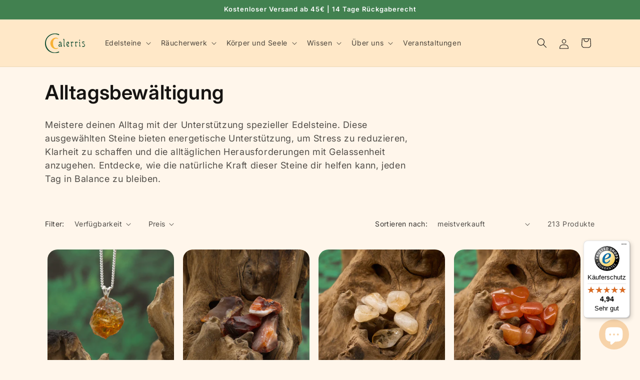

--- FILE ---
content_type: text/html; charset=utf-8
request_url: https://www.calerris.com/collections/alltagsbewaltigung
body_size: 78973
content:
<!doctype html>
<html class="js" lang="de">
  <head>
	
    <meta charset="utf-8">
    <meta http-equiv="X-UA-Compatible" content="IE=edge">
    <meta name="viewport" content="width=device-width,initial-scale=1">
    <meta name="theme-color" content="">
    <link rel="canonical" href="https://www.calerris.com/collections/alltagsbewaltigung"><link rel="icon" type="image/png" href="//www.calerris.com/cdn/shop/files/favicon.png?crop=center&height=32&v=1688643292&width=32"><link rel="preconnect" href="https://fonts.shopifycdn.com" crossorigin><title>
      Alltagsbewältigung
 &ndash; Calerris</title>

    
      <meta name="description" content="Produkte zur Unterstützung im Alltag günstig kaufen bei Calerris ✓ Fördert innere Stärke ✓ Unterstützt Gelassenheit ► Jetzt bestellen!">
    

    

<meta property="og:site_name" content="Calerris">
<meta property="og:url" content="https://www.calerris.com/collections/alltagsbewaltigung">
<meta property="og:title" content="Alltagsbewältigung">
<meta property="og:type" content="website">
<meta property="og:description" content="Produkte zur Unterstützung im Alltag günstig kaufen bei Calerris ✓ Fördert innere Stärke ✓ Unterstützt Gelassenheit ► Jetzt bestellen!"><meta property="og:image" content="http://www.calerris.com/cdn/shop/files/logo.png?height=628&pad_color=ffffff&v=1688642842&width=1200">
  <meta property="og:image:secure_url" content="https://www.calerris.com/cdn/shop/files/logo.png?height=628&pad_color=ffffff&v=1688642842&width=1200">
  <meta property="og:image:width" content="1200">
  <meta property="og:image:height" content="628"><meta name="twitter:card" content="summary_large_image">
<meta name="twitter:title" content="Alltagsbewältigung">
<meta name="twitter:description" content="Produkte zur Unterstützung im Alltag günstig kaufen bei Calerris ✓ Fördert innere Stärke ✓ Unterstützt Gelassenheit ► Jetzt bestellen!">


    <script src="//www.calerris.com/cdn/shop/t/3/assets/constants.js?v=58251544750838685771718272872" defer="defer"></script>
    <script src="//www.calerris.com/cdn/shop/t/3/assets/pubsub.js?v=158357773527763999511718272872" defer="defer"></script>
    <script src="//www.calerris.com/cdn/shop/t/3/assets/global.js?v=136628361274817707361718272872" defer="defer"></script><script src="//www.calerris.com/cdn/shop/t/3/assets/animations.js?v=88693664871331136111718272872" defer="defer"></script><script>window.performance && window.performance.mark && window.performance.mark('shopify.content_for_header.start');</script><meta name="facebook-domain-verification" content="ygvr14sv0febgxgshqj4yfjpjeuwdy">
<meta name="google-site-verification" content="n3aTasvTpCBVnPaIAdjyXD8FUg5Tbj_cObbScZwSPuc">
<meta id="shopify-digital-wallet" name="shopify-digital-wallet" content="/75397595485/digital_wallets/dialog">
<meta name="shopify-checkout-api-token" content="b0be61bb4dd3dbc574710f2db9c0e43f">
<meta id="in-context-paypal-metadata" data-shop-id="75397595485" data-venmo-supported="false" data-environment="production" data-locale="de_DE" data-paypal-v4="true" data-currency="EUR">
<link rel="alternate" type="application/atom+xml" title="Feed" href="/collections/alltagsbewaltigung.atom" />
<link rel="next" href="/collections/alltagsbewaltigung?page=2">
<link rel="alternate" type="application/json+oembed" href="https://www.calerris.com/collections/alltagsbewaltigung.oembed">
<script async="async" src="/checkouts/internal/preloads.js?locale=de-DE"></script>
<link rel="preconnect" href="https://shop.app" crossorigin="anonymous">
<script async="async" src="https://shop.app/checkouts/internal/preloads.js?locale=de-DE&shop_id=75397595485" crossorigin="anonymous"></script>
<script id="apple-pay-shop-capabilities" type="application/json">{"shopId":75397595485,"countryCode":"DE","currencyCode":"EUR","merchantCapabilities":["supports3DS"],"merchantId":"gid:\/\/shopify\/Shop\/75397595485","merchantName":"Calerris","requiredBillingContactFields":["postalAddress","email"],"requiredShippingContactFields":["postalAddress","email"],"shippingType":"shipping","supportedNetworks":["visa","maestro","masterCard","amex"],"total":{"type":"pending","label":"Calerris","amount":"1.00"},"shopifyPaymentsEnabled":true,"supportsSubscriptions":true}</script>
<script id="shopify-features" type="application/json">{"accessToken":"b0be61bb4dd3dbc574710f2db9c0e43f","betas":["rich-media-storefront-analytics"],"domain":"www.calerris.com","predictiveSearch":true,"shopId":75397595485,"locale":"de"}</script>
<script>var Shopify = Shopify || {};
Shopify.shop = "calerris.myshopify.com";
Shopify.locale = "de";
Shopify.currency = {"active":"EUR","rate":"1.0"};
Shopify.country = "DE";
Shopify.theme = {"name":"Dawn 14.0.0","id":169300361565,"schema_name":"Dawn","schema_version":"14.0.0","theme_store_id":887,"role":"main"};
Shopify.theme.handle = "null";
Shopify.theme.style = {"id":null,"handle":null};
Shopify.cdnHost = "www.calerris.com/cdn";
Shopify.routes = Shopify.routes || {};
Shopify.routes.root = "/";</script>
<script type="module">!function(o){(o.Shopify=o.Shopify||{}).modules=!0}(window);</script>
<script>!function(o){function n(){var o=[];function n(){o.push(Array.prototype.slice.apply(arguments))}return n.q=o,n}var t=o.Shopify=o.Shopify||{};t.loadFeatures=n(),t.autoloadFeatures=n()}(window);</script>
<script>
  window.ShopifyPay = window.ShopifyPay || {};
  window.ShopifyPay.apiHost = "shop.app\/pay";
  window.ShopifyPay.redirectState = null;
</script>
<script id="shop-js-analytics" type="application/json">{"pageType":"collection"}</script>
<script defer="defer" async type="module" src="//www.calerris.com/cdn/shopifycloud/shop-js/modules/v2/client.init-shop-cart-sync_XknANqpX.de.esm.js"></script>
<script defer="defer" async type="module" src="//www.calerris.com/cdn/shopifycloud/shop-js/modules/v2/chunk.common_DvdeXi9P.esm.js"></script>
<script type="module">
  await import("//www.calerris.com/cdn/shopifycloud/shop-js/modules/v2/client.init-shop-cart-sync_XknANqpX.de.esm.js");
await import("//www.calerris.com/cdn/shopifycloud/shop-js/modules/v2/chunk.common_DvdeXi9P.esm.js");

  window.Shopify.SignInWithShop?.initShopCartSync?.({"fedCMEnabled":true,"windoidEnabled":true});

</script>
<script>
  window.Shopify = window.Shopify || {};
  if (!window.Shopify.featureAssets) window.Shopify.featureAssets = {};
  window.Shopify.featureAssets['shop-js'] = {"shop-cart-sync":["modules/v2/client.shop-cart-sync_D9JQGxjh.de.esm.js","modules/v2/chunk.common_DvdeXi9P.esm.js"],"init-fed-cm":["modules/v2/client.init-fed-cm_DMo35JdQ.de.esm.js","modules/v2/chunk.common_DvdeXi9P.esm.js"],"init-windoid":["modules/v2/client.init-windoid_B3VvhkL7.de.esm.js","modules/v2/chunk.common_DvdeXi9P.esm.js"],"init-shop-email-lookup-coordinator":["modules/v2/client.init-shop-email-lookup-coordinator_Bz_MA9Op.de.esm.js","modules/v2/chunk.common_DvdeXi9P.esm.js"],"shop-cash-offers":["modules/v2/client.shop-cash-offers_CYQv6hn3.de.esm.js","modules/v2/chunk.common_DvdeXi9P.esm.js","modules/v2/chunk.modal_CkJq5XGD.esm.js"],"shop-button":["modules/v2/client.shop-button_Baq_RTkq.de.esm.js","modules/v2/chunk.common_DvdeXi9P.esm.js"],"shop-toast-manager":["modules/v2/client.shop-toast-manager_DCWfOqRF.de.esm.js","modules/v2/chunk.common_DvdeXi9P.esm.js"],"avatar":["modules/v2/client.avatar_BTnouDA3.de.esm.js"],"pay-button":["modules/v2/client.pay-button_CKXSOdRt.de.esm.js","modules/v2/chunk.common_DvdeXi9P.esm.js"],"init-shop-cart-sync":["modules/v2/client.init-shop-cart-sync_XknANqpX.de.esm.js","modules/v2/chunk.common_DvdeXi9P.esm.js"],"shop-login-button":["modules/v2/client.shop-login-button_caaxNUOr.de.esm.js","modules/v2/chunk.common_DvdeXi9P.esm.js","modules/v2/chunk.modal_CkJq5XGD.esm.js"],"init-customer-accounts-sign-up":["modules/v2/client.init-customer-accounts-sign-up_CDG_EMX9.de.esm.js","modules/v2/client.shop-login-button_caaxNUOr.de.esm.js","modules/v2/chunk.common_DvdeXi9P.esm.js","modules/v2/chunk.modal_CkJq5XGD.esm.js"],"init-shop-for-new-customer-accounts":["modules/v2/client.init-shop-for-new-customer-accounts_CbyP-mMl.de.esm.js","modules/v2/client.shop-login-button_caaxNUOr.de.esm.js","modules/v2/chunk.common_DvdeXi9P.esm.js","modules/v2/chunk.modal_CkJq5XGD.esm.js"],"init-customer-accounts":["modules/v2/client.init-customer-accounts_CBDBRCw9.de.esm.js","modules/v2/client.shop-login-button_caaxNUOr.de.esm.js","modules/v2/chunk.common_DvdeXi9P.esm.js","modules/v2/chunk.modal_CkJq5XGD.esm.js"],"shop-follow-button":["modules/v2/client.shop-follow-button_DKjGFHnv.de.esm.js","modules/v2/chunk.common_DvdeXi9P.esm.js","modules/v2/chunk.modal_CkJq5XGD.esm.js"],"checkout-modal":["modules/v2/client.checkout-modal_DiCgWgoC.de.esm.js","modules/v2/chunk.common_DvdeXi9P.esm.js","modules/v2/chunk.modal_CkJq5XGD.esm.js"],"lead-capture":["modules/v2/client.lead-capture_B-xxyKeu.de.esm.js","modules/v2/chunk.common_DvdeXi9P.esm.js","modules/v2/chunk.modal_CkJq5XGD.esm.js"],"shop-login":["modules/v2/client.shop-login_Cve_5msa.de.esm.js","modules/v2/chunk.common_DvdeXi9P.esm.js","modules/v2/chunk.modal_CkJq5XGD.esm.js"],"payment-terms":["modules/v2/client.payment-terms_D0YjRyyK.de.esm.js","modules/v2/chunk.common_DvdeXi9P.esm.js","modules/v2/chunk.modal_CkJq5XGD.esm.js"]};
</script>
<script>(function() {
  var isLoaded = false;
  function asyncLoad() {
    if (isLoaded) return;
    isLoaded = true;
    var urls = ["https:\/\/tseish-app.connect.trustedshops.com\/esc.js?apiBaseUrl=aHR0cHM6Ly90c2Vpc2gtYXBwLmNvbm5lY3QudHJ1c3RlZHNob3BzLmNvbQ==\u0026instanceId=Y2FsZXJyaXMubXlzaG9waWZ5LmNvbQ==\u0026shop=calerris.myshopify.com"];
    for (var i = 0; i < urls.length; i++) {
      var s = document.createElement('script');
      s.type = 'text/javascript';
      s.async = true;
      s.src = urls[i];
      var x = document.getElementsByTagName('script')[0];
      x.parentNode.insertBefore(s, x);
    }
  };
  if(window.attachEvent) {
    window.attachEvent('onload', asyncLoad);
  } else {
    window.addEventListener('load', asyncLoad, false);
  }
})();</script>
<script id="__st">var __st={"a":75397595485,"offset":3600,"reqid":"ab5211f5-a8f8-489b-8eb9-599f70e55944-1768932556","pageurl":"www.calerris.com\/collections\/alltagsbewaltigung","u":"173545a0f5c5","p":"collection","rtyp":"collection","rid":620822626653};</script>
<script>window.ShopifyPaypalV4VisibilityTracking = true;</script>
<script id="form-persister">!function(){'use strict';const t='contact',e='new_comment',n=[[t,t],['blogs',e],['comments',e],[t,'customer']],o='password',r='form_key',c=['recaptcha-v3-token','g-recaptcha-response','h-captcha-response',o],s=()=>{try{return window.sessionStorage}catch{return}},i='__shopify_v',u=t=>t.elements[r],a=function(){const t=[...n].map((([t,e])=>`form[action*='/${t}']:not([data-nocaptcha='true']) input[name='form_type'][value='${e}']`)).join(',');var e;return e=t,()=>e?[...document.querySelectorAll(e)].map((t=>t.form)):[]}();function m(t){const e=u(t);a().includes(t)&&(!e||!e.value)&&function(t){try{if(!s())return;!function(t){const e=s();if(!e)return;const n=u(t);if(!n)return;const o=n.value;o&&e.removeItem(o)}(t);const e=Array.from(Array(32),(()=>Math.random().toString(36)[2])).join('');!function(t,e){u(t)||t.append(Object.assign(document.createElement('input'),{type:'hidden',name:r})),t.elements[r].value=e}(t,e),function(t,e){const n=s();if(!n)return;const r=[...t.querySelectorAll(`input[type='${o}']`)].map((({name:t})=>t)),u=[...c,...r],a={};for(const[o,c]of new FormData(t).entries())u.includes(o)||(a[o]=c);n.setItem(e,JSON.stringify({[i]:1,action:t.action,data:a}))}(t,e)}catch(e){console.error('failed to persist form',e)}}(t)}const f=t=>{if('true'===t.dataset.persistBound)return;const e=function(t,e){const n=function(t){return'function'==typeof t.submit?t.submit:HTMLFormElement.prototype.submit}(t).bind(t);return function(){let t;return()=>{t||(t=!0,(()=>{try{e(),n()}catch(t){(t=>{console.error('form submit failed',t)})(t)}})(),setTimeout((()=>t=!1),250))}}()}(t,(()=>{m(t)}));!function(t,e){if('function'==typeof t.submit&&'function'==typeof e)try{t.submit=e}catch{}}(t,e),t.addEventListener('submit',(t=>{t.preventDefault(),e()})),t.dataset.persistBound='true'};!function(){function t(t){const e=(t=>{const e=t.target;return e instanceof HTMLFormElement?e:e&&e.form})(t);e&&m(e)}document.addEventListener('submit',t),document.addEventListener('DOMContentLoaded',(()=>{const e=a();for(const t of e)f(t);var n;n=document.body,new window.MutationObserver((t=>{for(const e of t)if('childList'===e.type&&e.addedNodes.length)for(const t of e.addedNodes)1===t.nodeType&&'FORM'===t.tagName&&a().includes(t)&&f(t)})).observe(n,{childList:!0,subtree:!0,attributes:!1}),document.removeEventListener('submit',t)}))}()}();</script>
<script integrity="sha256-4kQ18oKyAcykRKYeNunJcIwy7WH5gtpwJnB7kiuLZ1E=" data-source-attribution="shopify.loadfeatures" defer="defer" src="//www.calerris.com/cdn/shopifycloud/storefront/assets/storefront/load_feature-a0a9edcb.js" crossorigin="anonymous"></script>
<script crossorigin="anonymous" defer="defer" src="//www.calerris.com/cdn/shopifycloud/storefront/assets/shopify_pay/storefront-65b4c6d7.js?v=20250812"></script>
<script data-source-attribution="shopify.dynamic_checkout.dynamic.init">var Shopify=Shopify||{};Shopify.PaymentButton=Shopify.PaymentButton||{isStorefrontPortableWallets:!0,init:function(){window.Shopify.PaymentButton.init=function(){};var t=document.createElement("script");t.src="https://www.calerris.com/cdn/shopifycloud/portable-wallets/latest/portable-wallets.de.js",t.type="module",document.head.appendChild(t)}};
</script>
<script data-source-attribution="shopify.dynamic_checkout.buyer_consent">
  function portableWalletsHideBuyerConsent(e){var t=document.getElementById("shopify-buyer-consent"),n=document.getElementById("shopify-subscription-policy-button");t&&n&&(t.classList.add("hidden"),t.setAttribute("aria-hidden","true"),n.removeEventListener("click",e))}function portableWalletsShowBuyerConsent(e){var t=document.getElementById("shopify-buyer-consent"),n=document.getElementById("shopify-subscription-policy-button");t&&n&&(t.classList.remove("hidden"),t.removeAttribute("aria-hidden"),n.addEventListener("click",e))}window.Shopify?.PaymentButton&&(window.Shopify.PaymentButton.hideBuyerConsent=portableWalletsHideBuyerConsent,window.Shopify.PaymentButton.showBuyerConsent=portableWalletsShowBuyerConsent);
</script>
<script data-source-attribution="shopify.dynamic_checkout.cart.bootstrap">document.addEventListener("DOMContentLoaded",(function(){function t(){return document.querySelector("shopify-accelerated-checkout-cart, shopify-accelerated-checkout")}if(t())Shopify.PaymentButton.init();else{new MutationObserver((function(e,n){t()&&(Shopify.PaymentButton.init(),n.disconnect())})).observe(document.body,{childList:!0,subtree:!0})}}));
</script>
<link id="shopify-accelerated-checkout-styles" rel="stylesheet" media="screen" href="https://www.calerris.com/cdn/shopifycloud/portable-wallets/latest/accelerated-checkout-backwards-compat.css" crossorigin="anonymous">
<style id="shopify-accelerated-checkout-cart">
        #shopify-buyer-consent {
  margin-top: 1em;
  display: inline-block;
  width: 100%;
}

#shopify-buyer-consent.hidden {
  display: none;
}

#shopify-subscription-policy-button {
  background: none;
  border: none;
  padding: 0;
  text-decoration: underline;
  font-size: inherit;
  cursor: pointer;
}

#shopify-subscription-policy-button::before {
  box-shadow: none;
}

      </style>
<script id="sections-script" data-sections="header" defer="defer" src="//www.calerris.com/cdn/shop/t/3/compiled_assets/scripts.js?v=4413"></script>
<script>window.performance && window.performance.mark && window.performance.mark('shopify.content_for_header.end');</script>


    <style data-shopify>
      @font-face {
  font-family: Inter;
  font-weight: 400;
  font-style: normal;
  font-display: swap;
  src: url("//www.calerris.com/cdn/fonts/inter/inter_n4.b2a3f24c19b4de56e8871f609e73ca7f6d2e2bb9.woff2") format("woff2"),
       url("//www.calerris.com/cdn/fonts/inter/inter_n4.af8052d517e0c9ffac7b814872cecc27ae1fa132.woff") format("woff");
}

      @font-face {
  font-family: Inter;
  font-weight: 700;
  font-style: normal;
  font-display: swap;
  src: url("//www.calerris.com/cdn/fonts/inter/inter_n7.02711e6b374660cfc7915d1afc1c204e633421e4.woff2") format("woff2"),
       url("//www.calerris.com/cdn/fonts/inter/inter_n7.6dab87426f6b8813070abd79972ceaf2f8d3b012.woff") format("woff");
}

      @font-face {
  font-family: Inter;
  font-weight: 400;
  font-style: italic;
  font-display: swap;
  src: url("//www.calerris.com/cdn/fonts/inter/inter_i4.feae1981dda792ab80d117249d9c7e0f1017e5b3.woff2") format("woff2"),
       url("//www.calerris.com/cdn/fonts/inter/inter_i4.62773b7113d5e5f02c71486623cf828884c85c6e.woff") format("woff");
}

      @font-face {
  font-family: Inter;
  font-weight: 700;
  font-style: italic;
  font-display: swap;
  src: url("//www.calerris.com/cdn/fonts/inter/inter_i7.b377bcd4cc0f160622a22d638ae7e2cd9b86ea4c.woff2") format("woff2"),
       url("//www.calerris.com/cdn/fonts/inter/inter_i7.7c69a6a34e3bb44fcf6f975857e13b9a9b25beb4.woff") format("woff");
}

      @font-face {
  font-family: Inter;
  font-weight: 600;
  font-style: normal;
  font-display: swap;
  src: url("//www.calerris.com/cdn/fonts/inter/inter_n6.771af0474a71b3797eb38f3487d6fb79d43b6877.woff2") format("woff2"),
       url("//www.calerris.com/cdn/fonts/inter/inter_n6.88c903d8f9e157d48b73b7777d0642925bcecde7.woff") format("woff");
}


      
        :root,
        .color-background-1 {
          --color-background: 255,246,235;
        
          --gradient-background: #fff6eb;
        

        

        --color-foreground: 22,20,18;
        --color-background-contrast: 255,189,107;
        --color-shadow: 22,20,18;
        --color-button: 255,182,26;
        --color-button-text: 22,20,18;
        --color-secondary-button: 255,246,235;
        --color-secondary-button-text: 22,20,18;
        --color-link: 22,20,18;
        --color-badge-foreground: 22,20,18;
        --color-badge-background: 255,246,235;
        --color-badge-border: 22,20,18;
        --payment-terms-background-color: rgb(255 246 235);
      }
      
        
        .color-background-2 {
          --color-background: 255,232,200;
        
          --gradient-background: #ffe8c8;
        

        

        --color-foreground: 14,13,12;
        --color-background-contrast: 255,179,72;
        --color-shadow: 14,13,12;
        --color-button: 255,182,26;
        --color-button-text: 249,242,236;
        --color-secondary-button: 255,232,200;
        --color-secondary-button-text: 255,182,26;
        --color-link: 255,182,26;
        --color-badge-foreground: 14,13,12;
        --color-badge-background: 255,232,200;
        --color-badge-border: 14,13,12;
        --payment-terms-background-color: rgb(255 232 200);
      }
      
        
        .color-inverse {
          --color-background: 22,20,18;
        
          --gradient-background: #161412;
        

        

        --color-foreground: 255,246,235;
        --color-background-contrast: 158,148,137;
        --color-shadow: 22,20,18;
        --color-button: 255,246,235;
        --color-button-text: 22,20,18;
        --color-secondary-button: 22,20,18;
        --color-secondary-button-text: 255,246,235;
        --color-link: 255,246,235;
        --color-badge-foreground: 255,246,235;
        --color-badge-background: 22,20,18;
        --color-badge-border: 255,246,235;
        --payment-terms-background-color: rgb(22 20 18);
      }
      
        
        .color-accent-1 {
          --color-background: 18,18,18;
        
          --gradient-background: #121212;
        

        

        --color-foreground: 255,255,255;
        --color-background-contrast: 146,146,146;
        --color-shadow: 18,18,18;
        --color-button: 255,255,255;
        --color-button-text: 18,18,18;
        --color-secondary-button: 18,18,18;
        --color-secondary-button-text: 255,255,255;
        --color-link: 255,255,255;
        --color-badge-foreground: 255,255,255;
        --color-badge-background: 18,18,18;
        --color-badge-border: 255,255,255;
        --payment-terms-background-color: rgb(18 18 18);
      }
      
        
        .color-accent-2 {
          --color-background: 51,79,180;
        
          --gradient-background: #334fb4;
        

        

        --color-foreground: 255,255,255;
        --color-background-contrast: 23,35,81;
        --color-shadow: 18,18,18;
        --color-button: 255,255,255;
        --color-button-text: 51,79,180;
        --color-secondary-button: 51,79,180;
        --color-secondary-button-text: 255,255,255;
        --color-link: 255,255,255;
        --color-badge-foreground: 255,255,255;
        --color-badge-background: 51,79,180;
        --color-badge-border: 255,255,255;
        --payment-terms-background-color: rgb(51 79 180);
      }
      
        
        .color-scheme-1e104a96-1df4-4040-9fb1-8844cccb4e4b {
          --color-background: 66,129,80;
        
          --gradient-background: #428150;
        

        

        --color-foreground: 255,255,255;
        --color-background-contrast: 23,45,28;
        --color-shadow: 18,18,18;
        --color-button: 18,18,18;
        --color-button-text: 255,255,255;
        --color-secondary-button: 66,129,80;
        --color-secondary-button-text: 18,18,18;
        --color-link: 18,18,18;
        --color-badge-foreground: 255,255,255;
        --color-badge-background: 66,129,80;
        --color-badge-border: 255,255,255;
        --payment-terms-background-color: rgb(66 129 80);
      }
      
        
        .color-scheme-166e3937-4d8c-457d-8dfd-51608ce02f6f {
          --color-background: 255,246,235;
        
          --gradient-background: #fff6eb;
        

        

        --color-foreground: 22,20,18;
        --color-background-contrast: 255,189,107;
        --color-shadow: 22,20,18;
        --color-button: 255,182,26;
        --color-button-text: 22,20,18;
        --color-secondary-button: 255,246,235;
        --color-secondary-button-text: 22,20,18;
        --color-link: 22,20,18;
        --color-badge-foreground: 22,20,18;
        --color-badge-background: 255,246,235;
        --color-badge-border: 22,20,18;
        --payment-terms-background-color: rgb(255 246 235);
      }
      

      body, .color-background-1, .color-background-2, .color-inverse, .color-accent-1, .color-accent-2, .color-scheme-1e104a96-1df4-4040-9fb1-8844cccb4e4b, .color-scheme-166e3937-4d8c-457d-8dfd-51608ce02f6f {
        color: rgba(var(--color-foreground), 0.75);
        background-color: rgb(var(--color-background));
      }

      :root {
        --font-body-family: Inter, sans-serif;
        --font-body-style: normal;
        --font-body-weight: 400;
        --font-body-weight-bold: 700;

        --font-heading-family: Inter, sans-serif;
        --font-heading-style: normal;
        --font-heading-weight: 600;

        --font-body-scale: 1.0;
        --font-heading-scale: 1.0;

        --media-padding: px;
        --media-border-opacity: 0.05;
        --media-border-width: 1px;
        --media-radius: 20px;
        --media-shadow-opacity: 0.0;
        --media-shadow-horizontal-offset: 0px;
        --media-shadow-vertical-offset: 4px;
        --media-shadow-blur-radius: 5px;
        --media-shadow-visible: 0;

        --page-width: 120rem;
        --page-width-margin: 0rem;

        --product-card-image-padding: 0.0rem;
        --product-card-corner-radius: 2.0rem;
        --product-card-text-alignment: left;
        --product-card-border-width: 0.0rem;
        --product-card-border-opacity: 0.1;
        --product-card-shadow-opacity: 0.0;
        --product-card-shadow-visible: 0;
        --product-card-shadow-horizontal-offset: 0.0rem;
        --product-card-shadow-vertical-offset: 0.4rem;
        --product-card-shadow-blur-radius: 0.5rem;

        --collection-card-image-padding: 0.0rem;
        --collection-card-corner-radius: 2.0rem;
        --collection-card-text-alignment: left;
        --collection-card-border-width: 0.0rem;
        --collection-card-border-opacity: 0.1;
        --collection-card-shadow-opacity: 0.0;
        --collection-card-shadow-visible: 0;
        --collection-card-shadow-horizontal-offset: 0.0rem;
        --collection-card-shadow-vertical-offset: 0.4rem;
        --collection-card-shadow-blur-radius: 0.5rem;

        --blog-card-image-padding: 0.0rem;
        --blog-card-corner-radius: 2.0rem;
        --blog-card-text-alignment: left;
        --blog-card-border-width: 0.0rem;
        --blog-card-border-opacity: 0.1;
        --blog-card-shadow-opacity: 0.0;
        --blog-card-shadow-visible: 0;
        --blog-card-shadow-horizontal-offset: 0.0rem;
        --blog-card-shadow-vertical-offset: 0.4rem;
        --blog-card-shadow-blur-radius: 0.5rem;

        --badge-corner-radius: 4.0rem;

        --popup-border-width: 1px;
        --popup-border-opacity: 0.1;
        --popup-corner-radius: 20px;
        --popup-shadow-opacity: 0.0;
        --popup-shadow-horizontal-offset: 0px;
        --popup-shadow-vertical-offset: 4px;
        --popup-shadow-blur-radius: 5px;

        --drawer-border-width: 1px;
        --drawer-border-opacity: 0.1;
        --drawer-shadow-opacity: 0.0;
        --drawer-shadow-horizontal-offset: 0px;
        --drawer-shadow-vertical-offset: 4px;
        --drawer-shadow-blur-radius: 5px;

        --spacing-sections-desktop: 0px;
        --spacing-sections-mobile: 0px;

        --grid-desktop-vertical-spacing: 8px;
        --grid-desktop-horizontal-spacing: 8px;
        --grid-mobile-vertical-spacing: 4px;
        --grid-mobile-horizontal-spacing: 4px;

        --text-boxes-border-opacity: 0.1;
        --text-boxes-border-width: 0px;
        --text-boxes-radius: 20px;
        --text-boxes-shadow-opacity: 0.0;
        --text-boxes-shadow-visible: 0;
        --text-boxes-shadow-horizontal-offset: 0px;
        --text-boxes-shadow-vertical-offset: 4px;
        --text-boxes-shadow-blur-radius: 5px;

        --buttons-radius: 40px;
        --buttons-radius-outset: 41px;
        --buttons-border-width: 1px;
        --buttons-border-opacity: 1.0;
        --buttons-shadow-opacity: 0.0;
        --buttons-shadow-visible: 0;
        --buttons-shadow-horizontal-offset: 0px;
        --buttons-shadow-vertical-offset: 4px;
        --buttons-shadow-blur-radius: 5px;
        --buttons-border-offset: 0.3px;

        --inputs-radius: 10px;
        --inputs-border-width: 1px;
        --inputs-border-opacity: 0.55;
        --inputs-shadow-opacity: 0.0;
        --inputs-shadow-horizontal-offset: 0px;
        --inputs-margin-offset: 0px;
        --inputs-shadow-vertical-offset: 4px;
        --inputs-shadow-blur-radius: 5px;
        --inputs-radius-outset: 11px;

        --variant-pills-radius: 40px;
        --variant-pills-border-width: 1px;
        --variant-pills-border-opacity: 0.55;
        --variant-pills-shadow-opacity: 0.0;
        --variant-pills-shadow-horizontal-offset: 0px;
        --variant-pills-shadow-vertical-offset: 4px;
        --variant-pills-shadow-blur-radius: 5px;
      }

      *,
      *::before,
      *::after {
        box-sizing: inherit;
      }

      html {
        box-sizing: border-box;
        font-size: calc(var(--font-body-scale) * 62.5%);
        height: 100%;
      }

      body {
        display: grid;
        grid-template-rows: auto auto 1fr auto;
        grid-template-columns: 100%;
        min-height: 100%;
        margin: 0;
        font-size: 1.5rem;
        letter-spacing: 0.06rem;
        line-height: calc(1 + 0.8 / var(--font-body-scale));
        font-family: var(--font-body-family);
        font-style: var(--font-body-style);
        font-weight: var(--font-body-weight);
      }

      @media screen and (min-width: 750px) {
        body {
          font-size: 1.6rem;
        }
      }
    </style>

    <link href="//www.calerris.com/cdn/shop/t/3/assets/base.css?v=16534392784228263581718272872" rel="stylesheet" type="text/css" media="all" />

      <link rel="preload" as="font" href="//www.calerris.com/cdn/fonts/inter/inter_n4.b2a3f24c19b4de56e8871f609e73ca7f6d2e2bb9.woff2" type="font/woff2" crossorigin>
      

      <link rel="preload" as="font" href="//www.calerris.com/cdn/fonts/inter/inter_n6.771af0474a71b3797eb38f3487d6fb79d43b6877.woff2" type="font/woff2" crossorigin>
      
<link href="//www.calerris.com/cdn/shop/t/3/assets/component-localization-form.css?v=120620094879297847921718272872" rel="stylesheet" type="text/css" media="all" />
      <script src="//www.calerris.com/cdn/shop/t/3/assets/localization-form.js?v=169565320306168926741718272872" defer="defer"></script><link
        rel="stylesheet"
        href="//www.calerris.com/cdn/shop/t/3/assets/component-predictive-search.css?v=118923337488134913561718272872"
        media="print"
        onload="this.media='all'"
      ><script>
      if (Shopify.designMode) {
        document.documentElement.classList.add('shopify-design-mode');
      }
    </script>
  <!-- BEGIN app block: shopify://apps/pandectes-gdpr/blocks/banner/58c0baa2-6cc1-480c-9ea6-38d6d559556a -->
  
    
      <!-- TCF is active, scripts are loaded above -->
      
      <script>
        
          window.PandectesSettings = {"store":{"id":75397595485,"plan":"basic","theme":"Dawn_2024_06_13","primaryLocale":"de","adminMode":false,"headless":false,"storefrontRootDomain":"","checkoutRootDomain":"","storefrontAccessToken":""},"tsPublished":1754661619,"declaration":{"showPurpose":false,"showProvider":false,"declIntroText":"Wir verwenden Cookies, um die Funktionalität der Website zu optimieren, die Leistung zu analysieren und Ihnen ein personalisiertes Erlebnis zu bieten. Einige Cookies sind für den ordnungsgemäßen Betrieb der Website unerlässlich. Diese Cookies können nicht deaktiviert werden. In diesem Fenster können Sie Ihre Präferenzen für Cookies verwalten.","showDateGenerated":true},"language":{"unpublished":[],"languageMode":"Single","fallbackLanguage":"de","languageDetection":"browser","languagesSupported":[]},"texts":{"managed":{"headerText":{"de":"Wir respektieren deine Privatsphäre"},"consentText":{"de":"Diese Website verwendet Cookies, um den Betrieb zu ermöglichen und dein Einkaufserlebnis zu verbessern.\n<br><br>\nEinige Cookies sind technisch notwendig und werden immer gesetzt. Mit „Annehmen“ stimmst du der Verwendung zusätzlicher Cookies für Funktionen, Statistik und Marketing zu.\n<br><br>\nDetails findest du in unserer Datenschutzerklärung."},"linkText":{"de":"Mehr erfahren"},"imprintText":{"de":"Impressum"},"googleLinkText":{"de":"Googles Datenschutzbestimmungen"},"allowButtonText":{"de":"Annehmen"},"denyButtonText":{"de":"Ablehnen"},"dismissButtonText":{"de":"Okay"},"leaveSiteButtonText":{"de":"Diese Seite verlassen"},"preferencesButtonText":{"de":"Einstellungen"},"cookiePolicyText":{"de":"Cookie-Richtlinie"},"preferencesPopupTitleText":{"de":"Einwilligungseinstellungen verwalten"},"preferencesPopupIntroText":{"de":"Wir verwenden Cookies, um die Funktionalität der Website zu optimieren, die Leistung zu analysieren und Ihnen ein personalisiertes Erlebnis zu bieten. Einige Cookies sind für den ordnungsgemäßen Betrieb der Website unerlässlich. Diese Cookies können nicht deaktiviert werden. In diesem Fenster können Sie Ihre Präferenzen für Cookies verwalten."},"preferencesPopupSaveButtonText":{"de":"Auswahl speichern"},"preferencesPopupCloseButtonText":{"de":"Schließen"},"preferencesPopupAcceptAllButtonText":{"de":"Alles Akzeptieren"},"preferencesPopupRejectAllButtonText":{"de":"Alles ablehnen"},"cookiesDetailsText":{"de":"Cookie-Details"},"preferencesPopupAlwaysAllowedText":{"de":"Immer erlaubt"},"accessSectionParagraphText":{"de":"Sie haben das Recht, jederzeit auf Ihre Daten zuzugreifen."},"accessSectionTitleText":{"de":"Datenübertragbarkeit"},"accessSectionAccountInfoActionText":{"de":"persönliche Daten"},"accessSectionDownloadReportActionText":{"de":"Alle Daten anfordern"},"accessSectionGDPRRequestsActionText":{"de":"Anfragen betroffener Personen"},"accessSectionOrdersRecordsActionText":{"de":"Aufträge"},"rectificationSectionParagraphText":{"de":"Sie haben das Recht, die Aktualisierung Ihrer Daten zu verlangen, wann immer Sie dies für angemessen halten."},"rectificationSectionTitleText":{"de":"Datenberichtigung"},"rectificationCommentPlaceholder":{"de":"Beschreiben Sie, was Sie aktualisieren möchten"},"rectificationCommentValidationError":{"de":"Kommentar ist erforderlich"},"rectificationSectionEditAccountActionText":{"de":"Aktualisierung anfordern"},"erasureSectionTitleText":{"de":"Recht auf Vergessenwerden"},"erasureSectionParagraphText":{"de":"Sie haben das Recht, die Löschung aller Ihrer Daten zu verlangen. Danach können Sie nicht mehr auf Ihr Konto zugreifen."},"erasureSectionRequestDeletionActionText":{"de":"Löschung personenbezogener Daten anfordern"},"consentDate":{"de":"Zustimmungsdatum"},"consentId":{"de":"Einwilligungs-ID"},"consentSectionChangeConsentActionText":{"de":"Einwilligungspräferenz ändern"},"consentSectionConsentedText":{"de":"Sie haben der Cookie-Richtlinie dieser Website zugestimmt am"},"consentSectionNoConsentText":{"de":"Sie haben der Cookie-Richtlinie dieser Website nicht zugestimmt."},"consentSectionTitleText":{"de":"Ihre Cookie-Einwilligung"},"consentStatus":{"de":"Einwilligungspräferenz"},"confirmationFailureMessage":{"de":"Ihre Anfrage wurde nicht bestätigt. Bitte versuchen Sie es erneut und wenn das Problem weiterhin besteht, wenden Sie sich an den Ladenbesitzer, um Hilfe zu erhalten"},"confirmationFailureTitle":{"de":"Ein Problem ist aufgetreten"},"confirmationSuccessMessage":{"de":"Wir werden uns in Kürze zu Ihrem Anliegen bei Ihnen melden."},"confirmationSuccessTitle":{"de":"Ihre Anfrage wurde bestätigt"},"guestsSupportEmailFailureMessage":{"de":"Ihre Anfrage wurde nicht übermittelt. Bitte versuchen Sie es erneut und wenn das Problem weiterhin besteht, wenden Sie sich an den Shop-Inhaber, um Hilfe zu erhalten."},"guestsSupportEmailFailureTitle":{"de":"Ein Problem ist aufgetreten"},"guestsSupportEmailPlaceholder":{"de":"E-Mail-Addresse"},"guestsSupportEmailSuccessMessage":{"de":"Wenn Sie als Kunde dieses Shops registriert sind, erhalten Sie in Kürze eine E-Mail mit Anweisungen zum weiteren Vorgehen."},"guestsSupportEmailSuccessTitle":{"de":"Vielen Dank für die Anfrage"},"guestsSupportEmailValidationError":{"de":"Email ist ungültig"},"guestsSupportInfoText":{"de":"Bitte loggen Sie sich mit Ihrem Kundenkonto ein, um fortzufahren."},"submitButton":{"de":"einreichen"},"submittingButton":{"de":"Senden..."},"cancelButton":{"de":"Abbrechen"},"declIntroText":{"de":"Wir verwenden Cookies, um die Funktionalität der Website zu optimieren, die Leistung zu analysieren und Ihnen ein personalisiertes Erlebnis zu bieten. Einige Cookies sind für den ordnungsgemäßen Betrieb der Website unerlässlich. Diese Cookies können nicht deaktiviert werden. In diesem Fenster können Sie Ihre Präferenzen für Cookies verwalten."},"declName":{"de":"Name"},"declPurpose":{"de":"Zweck"},"declType":{"de":"Typ"},"declRetention":{"de":"Speicherdauer"},"declProvider":{"de":"Anbieter"},"declFirstParty":{"de":"Erstanbieter"},"declThirdParty":{"de":"Drittanbieter"},"declSeconds":{"de":"Sekunden"},"declMinutes":{"de":"Minuten"},"declHours":{"de":"Std."},"declDays":{"de":"Tage"},"declMonths":{"de":"Monate"},"declYears":{"de":"Jahre"},"declSession":{"de":"Sitzung"},"declDomain":{"de":"Domain"},"declPath":{"de":"Weg"}},"categories":{"strictlyNecessaryCookiesTitleText":{"de":"Unbedingt erforderlich"},"strictlyNecessaryCookiesDescriptionText":{"de":"Diese Cookies sind unerlässlich, damit Sie sich auf der Website bewegen und ihre Funktionen nutzen können, z. B. den Zugriff auf sichere Bereiche der Website. Ohne diese Cookies kann die Website nicht richtig funktionieren."},"functionalityCookiesTitleText":{"de":"Funktionale Cookies"},"functionalityCookiesDescriptionText":{"de":"Diese Cookies ermöglichen es der Website, verbesserte Funktionalität und Personalisierung bereitzustellen. Sie können von uns oder von Drittanbietern gesetzt werden, deren Dienste wir auf unseren Seiten hinzugefügt haben. Wenn Sie diese Cookies nicht zulassen, funktionieren einige oder alle dieser Dienste möglicherweise nicht richtig."},"performanceCookiesTitleText":{"de":"Performance-Cookies"},"performanceCookiesDescriptionText":{"de":"Diese Cookies ermöglichen es uns, die Leistung unserer Website zu überwachen und zu verbessern. Sie ermöglichen es uns beispielsweise, Besuche zu zählen, Verkehrsquellen zu identifizieren und zu sehen, welche Teile der Website am beliebtesten sind."},"targetingCookiesTitleText":{"de":"Targeting-Cookies"},"targetingCookiesDescriptionText":{"de":"Diese Cookies können von unseren Werbepartnern über unsere Website gesetzt werden. Sie können von diesen Unternehmen verwendet werden, um ein Profil Ihrer Interessen zu erstellen und Ihnen relevante Werbung auf anderen Websites anzuzeigen. Sie speichern keine direkten personenbezogenen Daten, sondern basieren auf der eindeutigen Identifizierung Ihres Browsers und Ihres Internetgeräts. Wenn Sie diese Cookies nicht zulassen, erleben Sie weniger zielgerichtete Werbung."},"unclassifiedCookiesTitleText":{"de":"Unklassifizierte Cookies"},"unclassifiedCookiesDescriptionText":{"de":"Unklassifizierte Cookies sind Cookies, die wir gerade zusammen mit den Anbietern einzelner Cookies klassifizieren."}},"auto":{}},"library":{"previewMode":false,"fadeInTimeout":0,"defaultBlocked":7,"showLink":true,"showImprintLink":true,"showGoogleLink":false,"enabled":true,"cookie":{"expiryDays":365,"secure":true,"domain":""},"dismissOnScroll":false,"dismissOnWindowClick":false,"dismissOnTimeout":false,"palette":{"popup":{"background":"#FFF6EB","backgroundForCalculations":{"a":1,"b":235,"g":246,"r":255},"text":"#161412"},"button":{"background":"#F9B233","backgroundForCalculations":{"a":1,"b":51,"g":178,"r":249},"text":"#FFF6EB","textForCalculation":{"a":1,"b":235,"g":246,"r":255},"border":"transparent"}},"content":{"href":"https://calerris.myshopify.com/policies/privacy-policy","imprintHref":"/https://www.calerris.com/policies/legal-notice","close":"&#10005;","target":"_blank","logo":"<img class=\"cc-banner-logo\" style=\"max-height: 40px;\" src=\"https://calerris.myshopify.com/cdn/shop/files/pandectes-banner-logo.png\" alt=\"Cookie banner\" />"},"window":"<div role=\"dialog\" aria-labelledby=\"cookieconsent:head\" aria-describedby=\"cookieconsent:desc\" id=\"pandectes-banner\" class=\"cc-window-wrapper cc-overlay-wrapper\"><div class=\"pd-cookie-banner-window cc-window {{classes}}\"><!--googleoff: all-->{{children}}<!--googleon: all--></div></div>","compliance":{"opt-both":"<div class=\"cc-compliance cc-highlight\">{{deny}}{{allow}}</div>"},"type":"opt-both","layouts":{"basic":"{{logo}}{{header}}{{messagelink}}{{compliance}}{{close}}"},"position":"overlay","theme":"classic","revokable":true,"animateRevokable":false,"revokableReset":false,"revokableLogoUrl":"https://calerris.myshopify.com/cdn/shop/files/pandectes-reopen-logo.png","revokablePlacement":"bottom-left","revokableMarginHorizontal":15,"revokableMarginVertical":15,"static":false,"autoAttach":true,"hasTransition":true,"blacklistPage":[""],"elements":{"close":"<button aria-label=\"\" type=\"button\" class=\"cc-close\">{{close}}</button>","dismiss":"<button type=\"button\" class=\"cc-btn cc-btn-decision cc-dismiss\">{{dismiss}}</button>","allow":"<button type=\"button\" class=\"cc-btn cc-btn-decision cc-allow\">{{allow}}</button>","deny":"<button type=\"button\" class=\"cc-btn cc-btn-decision cc-deny\">{{deny}}</button>","preferences":"<button type=\"button\" class=\"cc-btn cc-settings\" onclick=\"Pandectes.fn.openPreferences()\">{{preferences}}</button>"}},"geolocation":{"brOnly":false,"caOnly":false,"euOnly":false,"jpOnly":false,"thOnly":false,"canadaOnly":false,"globalVisibility":true},"dsr":{"guestsSupport":false,"accessSectionDownloadReportAuto":false},"banner":{"resetTs":1690825239,"extraCss":"        .cc-banner-logo {max-width: 24em!important;}    @media(min-width: 768px) {.cc-window.cc-floating{max-width: 24em!important;width: 24em!important;}}    .cc-message, .pd-cookie-banner-window .cc-header, .cc-logo {text-align: left}    .cc-window-wrapper{z-index: 2147483647;-webkit-transition: opacity 1s ease;  transition: opacity 1s ease;}    .cc-window{z-index: 2147483647;font-size: 13px!important;font-family: inherit;}    .pd-cookie-banner-window .cc-header{font-size: 13px!important;font-family: inherit;}    .pd-cp-ui{font-family: inherit; background-color: #FFF6EB;color:#161412;}    button.pd-cp-btn, a.pd-cp-btn{background-color:#F9B233;color:#FFF6EB!important;}    input + .pd-cp-preferences-slider{background-color: rgba(22, 20, 18, 0.3)}    .pd-cp-scrolling-section::-webkit-scrollbar{background-color: rgba(22, 20, 18, 0.3)}    input:checked + .pd-cp-preferences-slider{background-color: rgba(22, 20, 18, 1)}    .pd-cp-scrolling-section::-webkit-scrollbar-thumb {background-color: rgba(22, 20, 18, 1)}    .pd-cp-ui-close{color:#161412;}    .pd-cp-preferences-slider:before{background-color: #FFF6EB}    .pd-cp-title:before {border-color: #161412!important}    .pd-cp-preferences-slider{background-color:#161412}    .pd-cp-toggle{color:#161412!important}    @media(max-width:699px) {.pd-cp-ui-close-top svg {fill: #161412}}    .pd-cp-toggle:hover,.pd-cp-toggle:visited,.pd-cp-toggle:active{color:#161412!important}    .pd-cookie-banner-window {box-shadow: 0 0 18px rgb(0 0 0 / 20%);}  ","customJavascript":{},"showPoweredBy":false,"logoHeight":40,"revokableTrigger":false,"hybridStrict":false,"cookiesBlockedByDefault":"7","isActive":true,"implicitSavePreferences":false,"cookieIcon":false,"blockBots":false,"showCookiesDetails":true,"hasTransition":true,"blockingPage":false,"showOnlyLandingPage":false,"leaveSiteUrl":"https://pandectes.io","linkRespectStoreLang":false},"cookies":{"0":[{"name":"localization","type":"http","domain":"calerris.myshopify.com","path":"/","provider":"Shopify","firstParty":true,"retention":"1 year(s)","expires":1,"unit":"declYears","purpose":{"de":"Shopify store localization"}},{"name":"keep_alive","type":"http","domain":"calerris.myshopify.com","path":"/","provider":"Shopify","firstParty":true,"retention":"30 minute(s)","expires":30,"unit":"declMinutes","purpose":{"de":"Used in connection with buyer localization."}},{"name":"_cmp_a","type":"http","domain":".calerris.myshopify.com","path":"/","provider":"Shopify","firstParty":true,"retention":"24 hour(s)","expires":24,"unit":"declHours","purpose":{"de":"Used for managing customer privacy settings."}},{"name":"secure_customer_sig","type":"http","domain":"calerris.myshopify.com","path":"/","provider":"Shopify","firstParty":true,"retention":"1 year(s)","expires":1,"unit":"declYears","purpose":{"de":"Used in connection with customer login."}},{"name":"_tracking_consent","type":"http","domain":".calerris.myshopify.com","path":"/","provider":"Shopify","firstParty":true,"retention":"1 year(s)","expires":1,"unit":"declYears","purpose":{"de":"Tracking preferences."}},{"name":"_secure_session_id","type":"http","domain":"calerris.myshopify.com","path":"/","provider":"Shopify","firstParty":true,"retention":"24 hour(s)","expires":24,"unit":"declHours","purpose":{"de":"Used in connection with navigation through a storefront."}}],"1":[{"name":"locale_bar_accepted","type":"http","domain":"calerris.myshopify.com","path":"/","provider":"GrizzlyAppsSRL","firstParty":true,"retention":"Session","expires":-1690825261,"unit":"declSeconds","purpose":{"de":"This cookie is provided by the app (BEST Currency Converter) and is used to secure the currency chosen by the customer."}}],"2":[{"name":"_s","type":"http","domain":".calerris.myshopify.com","path":"/","provider":"Shopify","firstParty":true,"retention":"30 minute(s)","expires":30,"unit":"declMinutes","purpose":{"de":"Shopify analytics."}},{"name":"_y","type":"http","domain":".calerris.myshopify.com","path":"/","provider":"Shopify","firstParty":true,"retention":"1 year(s)","expires":1,"unit":"declYears","purpose":{"de":"Shopify analytics."}},{"name":"_shopify_y","type":"http","domain":".calerris.myshopify.com","path":"/","provider":"Shopify","firstParty":true,"retention":"1 year(s)","expires":1,"unit":"declYears","purpose":{"de":"Shopify analytics."}},{"name":"_orig_referrer","type":"http","domain":".calerris.myshopify.com","path":"/","provider":"Shopify","firstParty":true,"retention":"14 day(s)","expires":14,"unit":"declDays","purpose":{"de":"Tracks landing pages."}},{"name":"_landing_page","type":"http","domain":".calerris.myshopify.com","path":"/","provider":"Shopify","firstParty":true,"retention":"14 day(s)","expires":14,"unit":"declDays","purpose":{"de":"Tracks landing pages."}},{"name":"_shopify_s","type":"http","domain":".calerris.myshopify.com","path":"/","provider":"Shopify","firstParty":true,"retention":"30 minute(s)","expires":30,"unit":"declMinutes","purpose":{"de":"Shopify analytics."}},{"name":"_shopify_sa_t","type":"http","domain":".calerris.myshopify.com","path":"/","provider":"Shopify","firstParty":true,"retention":"30 minute(s)","expires":30,"unit":"declMinutes","purpose":{"de":"Shopify analytics relating to marketing & referrals."}},{"name":"_shopify_sa_p","type":"http","domain":".calerris.myshopify.com","path":"/","provider":"Shopify","firstParty":true,"retention":"30 minute(s)","expires":30,"unit":"declMinutes","purpose":{"de":"Shopify analytics relating to marketing & referrals."}}],"4":[],"8":[]},"blocker":{"isActive":false,"googleConsentMode":{"id":"","analyticsId":"","isActive":false,"adStorageCategory":4,"analyticsStorageCategory":2,"personalizationStorageCategory":1,"functionalityStorageCategory":1,"customEvent":true,"securityStorageCategory":0,"redactData":true,"urlPassthrough":false},"facebookPixel":{"id":"","isActive":false,"ldu":false},"microsoft":{},"rakuten":{"isActive":false,"cmp":false,"ccpa":false},"gpcIsActive":false,"clarity":{},"defaultBlocked":7,"patterns":{"whiteList":[],"blackList":{"1":[],"2":[],"4":[],"8":[]},"iframesWhiteList":[],"iframesBlackList":{"1":[],"2":[],"4":[],"8":[]},"beaconsWhiteList":[],"beaconsBlackList":{"1":[],"2":[],"4":[],"8":[]}}}};
        
        window.addEventListener('DOMContentLoaded', function(){
          const script = document.createElement('script');
          
            script.src = "https://cdn.shopify.com/extensions/019bdc07-7fb4-70c4-ad72-a3837152bf63/gdpr-238/assets/pandectes-core.js";
          
          script.defer = true;
          document.body.appendChild(script);
        })
      </script>
    
  


<!-- END app block --><!-- BEGIN app block: shopify://apps/seo-on-blog/blocks/avada-seoon-setting/a45c3e67-be9f-4255-a194-b255a24f37c9 --><!-- BEGIN app snippet: avada-seoon-robot --><!-- Avada SEOOn Robot -->





<!-- END app snippet -->
<!-- BEGIN app snippet: avada-seoon-social --><!-- Avada SEOOn Social -->



<!-- END app snippet -->
<!-- BEGIN app snippet: avada-seoon-gsd --><!-- END app snippet -->
<!-- BEGIN app snippet: avada-seoon-custom-css --> <!-- END app snippet -->
<!-- BEGIN app snippet: avada-seoon-faqs-gsd -->

<!-- END app snippet -->
<!-- BEGIN app snippet: avada-seoon-page-tag --><!-- Avada SEOOn Page Tag -->
<!-- BEGIN app snippet: avada-seoon-robot --><!-- Avada SEOOn Robot -->





<!-- END app snippet -->

<link href="//cdn.shopify.com/extensions/019b2f73-0fda-7492-9f0c-984659b366db/seoon-blog-107/assets/page-tag.css" rel="stylesheet" type="text/css" media="all" />
<!-- END Avada SEOOn Page Tag -->
<!-- END app snippet -->
<!-- BEGIN app snippet: avada-seoon-recipe-gsd -->

<!-- END app snippet -->
<!-- BEGIN app snippet: avada-seoon-protect-content --><!-- Avada SEOOn Protect Content --><!--End Avada SEOOn Protect Content -->
<!-- END app snippet -->

<!-- END app block --><!-- BEGIN app block: shopify://apps/judge-me-reviews/blocks/judgeme_core/61ccd3b1-a9f2-4160-9fe9-4fec8413e5d8 --><!-- Start of Judge.me Core -->






<link rel="dns-prefetch" href="https://cdnwidget.judge.me">
<link rel="dns-prefetch" href="https://cdn.judge.me">
<link rel="dns-prefetch" href="https://cdn1.judge.me">
<link rel="dns-prefetch" href="https://api.judge.me">

<script data-cfasync='false' class='jdgm-settings-script'>window.jdgmSettings={"pagination":5,"disable_web_reviews":false,"badge_no_review_text":"Keine Bewertungen","badge_n_reviews_text":"{{ n }} Bewertung/Bewertungen","badge_star_color":"#f9b233","hide_badge_preview_if_no_reviews":true,"badge_hide_text":false,"enforce_center_preview_badge":false,"widget_title":"Kundenbewertungen","widget_open_form_text":"Bewertung schreiben","widget_close_form_text":"Bewertung abbrechen","widget_refresh_page_text":"Seite aktualisieren","widget_summary_text":"Basierend auf {{ number_of_reviews }} Bewertung/Bewertungen","widget_no_review_text":"Schreiben Sie die erste Bewertung","widget_name_field_text":"Anzeigename","widget_verified_name_field_text":"Verifizierter Name (öffentlich)","widget_name_placeholder_text":"Anzeigename","widget_required_field_error_text":"Dieses Feld ist erforderlich.","widget_email_field_text":"E-Mail-Adresse","widget_verified_email_field_text":"Verifizierte E-Mail (privat, kann nicht bearbeitet werden)","widget_email_placeholder_text":"Ihre E-Mail-Adresse","widget_email_field_error_text":"Bitte geben Sie eine gültige E-Mail-Adresse ein.","widget_rating_field_text":"Bewertung","widget_review_title_field_text":"Bewertungstitel","widget_review_title_placeholder_text":"Geben Sie Ihrer Bewertung einen Titel","widget_review_body_field_text":"Bewertungsinhalt","widget_review_body_placeholder_text":"Beginnen Sie hier zu schreiben...","widget_pictures_field_text":"Bild/Video (optional)","widget_submit_review_text":"Bewertung abschicken","widget_submit_verified_review_text":"Verifizierte Bewertung abschicken","widget_submit_success_msg_with_auto_publish":"Vielen Dank! Bitte aktualisieren Sie die Seite in wenigen Momenten, um Ihre Bewertung zu sehen. Sie können Ihre Bewertung entfernen oder bearbeiten, indem Sie sich bei \u003ca href='https://judge.me/login' target='_blank' rel='nofollow noopener'\u003eJudge.me\u003c/a\u003e anmelden","widget_submit_success_msg_no_auto_publish":"Vielen Dank! Ihre Bewertung wird veröffentlicht, sobald sie vom Shop-Administrator genehmigt wurde. Sie können Ihre Bewertung entfernen oder bearbeiten, indem Sie sich bei \u003ca href='https://judge.me/login' target='_blank' rel='nofollow noopener'\u003eJudge.me\u003c/a\u003e anmelden","widget_show_default_reviews_out_of_total_text":"Es werden {{ n_reviews_shown }} von {{ n_reviews }} Bewertungen angezeigt.","widget_show_all_link_text":"Alle anzeigen","widget_show_less_link_text":"Weniger anzeigen","widget_author_said_text":"{{ reviewer_name }} sagte:","widget_days_text":"vor {{ n }} Tag/Tagen","widget_weeks_text":"vor {{ n }} Woche/Wochen","widget_months_text":"vor {{ n }} Monat/Monaten","widget_years_text":"vor {{ n }} Jahr/Jahren","widget_yesterday_text":"Gestern","widget_today_text":"Heute","widget_replied_text":"\u003e\u003e {{ shop_name }} antwortete:","widget_read_more_text":"Mehr lesen","widget_reviewer_name_as_initial":"","widget_rating_filter_color":"#fbcd0a","widget_rating_filter_see_all_text":"Alle Bewertungen anzeigen","widget_sorting_most_recent_text":"Neueste","widget_sorting_highest_rating_text":"Höchste Bewertung","widget_sorting_lowest_rating_text":"Niedrigste Bewertung","widget_sorting_with_pictures_text":"Nur Bilder","widget_sorting_most_helpful_text":"Hilfreichste","widget_open_question_form_text":"Eine Frage stellen","widget_reviews_subtab_text":"Bewertungen","widget_questions_subtab_text":"Fragen","widget_question_label_text":"Frage","widget_answer_label_text":"Antwort","widget_question_placeholder_text":"Schreiben Sie hier Ihre Frage","widget_submit_question_text":"Frage absenden","widget_question_submit_success_text":"Vielen Dank für Ihre Frage! Wir werden Sie benachrichtigen, sobald sie beantwortet wird.","widget_star_color":"#f9b233","verified_badge_text":"Verifiziert","verified_badge_bg_color":"","verified_badge_text_color":"","verified_badge_placement":"left-of-reviewer-name","widget_review_max_height":"","widget_hide_border":false,"widget_social_share":false,"widget_thumb":false,"widget_review_location_show":false,"widget_location_format":"","all_reviews_include_out_of_store_products":true,"all_reviews_out_of_store_text":"(außerhalb des Shops)","all_reviews_pagination":100,"all_reviews_product_name_prefix_text":"über","enable_review_pictures":true,"enable_question_anwser":false,"widget_theme":"default","review_date_format":"dd/mm/yy","default_sort_method":"most-recent","widget_product_reviews_subtab_text":"Produktbewertungen","widget_shop_reviews_subtab_text":"Shop-Bewertungen","widget_other_products_reviews_text":"Bewertungen für andere Produkte","widget_store_reviews_subtab_text":"Shop-Bewertungen","widget_no_store_reviews_text":"Dieser Shop hat noch keine Bewertungen erhalten","widget_web_restriction_product_reviews_text":"Dieses Produkt hat noch keine Bewertungen erhalten","widget_no_items_text":"Keine Elemente gefunden","widget_show_more_text":"Mehr anzeigen","widget_write_a_store_review_text":"Shop-Bewertung schreiben","widget_other_languages_heading":"Bewertungen in anderen Sprachen","widget_translate_review_text":"Bewertung übersetzen nach {{ language }}","widget_translating_review_text":"Übersetzung läuft...","widget_show_original_translation_text":"Original anzeigen ({{ language }})","widget_translate_review_failed_text":"Bewertung konnte nicht übersetzt werden.","widget_translate_review_retry_text":"Erneut versuchen","widget_translate_review_try_again_later_text":"Versuchen Sie es später noch einmal","show_product_url_for_grouped_product":false,"widget_sorting_pictures_first_text":"Bilder zuerst","show_pictures_on_all_rev_page_mobile":false,"show_pictures_on_all_rev_page_desktop":false,"floating_tab_hide_mobile_install_preference":false,"floating_tab_button_name":"★ Bewertungen","floating_tab_title":"Lassen Sie Kunden für uns sprechen","floating_tab_button_color":"","floating_tab_button_background_color":"","floating_tab_url":"","floating_tab_url_enabled":false,"floating_tab_tab_style":"text","all_reviews_text_badge_text":"Kunden bewerten uns mit {{ shop.metafields.judgeme.all_reviews_rating | round: 1 }}/5 basierend auf {{ shop.metafields.judgeme.all_reviews_count }} Bewertungen.","all_reviews_text_badge_text_branded_style":"{{ shop.metafields.judgeme.all_reviews_rating | round: 1 }} von 5 Sternen basierend auf {{ shop.metafields.judgeme.all_reviews_count }} Bewertungen","is_all_reviews_text_badge_a_link":false,"show_stars_for_all_reviews_text_badge":false,"all_reviews_text_badge_url":"","all_reviews_text_style":"branded","all_reviews_text_color_style":"judgeme_brand_color","all_reviews_text_color":"#108474","all_reviews_text_show_jm_brand":true,"featured_carousel_show_header":true,"featured_carousel_title":"Das sagen unsere Kunden","testimonials_carousel_title":"Kunden sagen uns","videos_carousel_title":"Echte Kunden-Geschichten","cards_carousel_title":"Kunden sagen uns","featured_carousel_count_text":"aus {{ n }} Bewertungen","featured_carousel_add_link_to_all_reviews_page":false,"featured_carousel_url":"","featured_carousel_show_images":true,"featured_carousel_autoslide_interval":5,"featured_carousel_arrows_on_the_sides":false,"featured_carousel_height":250,"featured_carousel_width":80,"featured_carousel_image_size":0,"featured_carousel_image_height":250,"featured_carousel_arrow_color":"#eeeeee","verified_count_badge_style":"branded","verified_count_badge_orientation":"horizontal","verified_count_badge_color_style":"judgeme_brand_color","verified_count_badge_color":"#108474","is_verified_count_badge_a_link":false,"verified_count_badge_url":"","verified_count_badge_show_jm_brand":true,"widget_rating_preset_default":5,"widget_first_sub_tab":"product-reviews","widget_show_histogram":true,"widget_histogram_use_custom_color":false,"widget_pagination_use_custom_color":false,"widget_star_use_custom_color":true,"widget_verified_badge_use_custom_color":false,"widget_write_review_use_custom_color":false,"picture_reminder_submit_button":"Upload Pictures","enable_review_videos":false,"mute_video_by_default":false,"widget_sorting_videos_first_text":"Videos zuerst","widget_review_pending_text":"Ausstehend","featured_carousel_items_for_large_screen":3,"social_share_options_order":"Facebook,Twitter","remove_microdata_snippet":false,"disable_json_ld":false,"enable_json_ld_products":false,"preview_badge_show_question_text":false,"preview_badge_no_question_text":"Keine Fragen","preview_badge_n_question_text":"{{ number_of_questions }} Frage/Fragen","qa_badge_show_icon":false,"qa_badge_position":"same-row","remove_judgeme_branding":false,"widget_add_search_bar":false,"widget_search_bar_placeholder":"Suchen","widget_sorting_verified_only_text":"Nur verifizierte","featured_carousel_theme":"default","featured_carousel_show_rating":true,"featured_carousel_show_title":true,"featured_carousel_show_body":true,"featured_carousel_show_date":false,"featured_carousel_show_reviewer":true,"featured_carousel_show_product":false,"featured_carousel_header_background_color":"#108474","featured_carousel_header_text_color":"#ffffff","featured_carousel_name_product_separator":"reviewed","featured_carousel_full_star_background":"#108474","featured_carousel_empty_star_background":"#dadada","featured_carousel_vertical_theme_background":"#f9fafb","featured_carousel_verified_badge_enable":true,"featured_carousel_verified_badge_color":"#108474","featured_carousel_border_style":"round","featured_carousel_review_line_length_limit":3,"featured_carousel_more_reviews_button_text":"Mehr Bewertungen lesen","featured_carousel_view_product_button_text":"Produkt ansehen","all_reviews_page_load_reviews_on":"scroll","all_reviews_page_load_more_text":"Mehr Bewertungen laden","disable_fb_tab_reviews":false,"enable_ajax_cdn_cache":false,"widget_advanced_speed_features":5,"widget_public_name_text":"wird öffentlich angezeigt wie","default_reviewer_name":"John Smith","default_reviewer_name_has_non_latin":true,"widget_reviewer_anonymous":"Anonym","medals_widget_title":"Judge.me Bewertungsmedaillen","medals_widget_background_color":"#f9fafb","medals_widget_position":"footer_all_pages","medals_widget_border_color":"#f9fafb","medals_widget_verified_text_position":"left","medals_widget_use_monochromatic_version":false,"medals_widget_elements_color":"#108474","show_reviewer_avatar":true,"widget_invalid_yt_video_url_error_text":"Keine YouTube-Video-URL","widget_max_length_field_error_text":"Bitte geben Sie nicht mehr als {0} Zeichen ein.","widget_show_country_flag":false,"widget_show_collected_via_shop_app":true,"widget_verified_by_shop_badge_style":"light","widget_verified_by_shop_text":"Verifiziert vom Shop","widget_show_photo_gallery":false,"widget_load_with_code_splitting":true,"widget_ugc_install_preference":false,"widget_ugc_title":"Von uns hergestellt, von Ihnen geteilt","widget_ugc_subtitle":"Markieren Sie uns, um Ihr Bild auf unserer Seite zu sehen","widget_ugc_arrows_color":"#ffffff","widget_ugc_primary_button_text":"Jetzt kaufen","widget_ugc_primary_button_background_color":"#108474","widget_ugc_primary_button_text_color":"#ffffff","widget_ugc_primary_button_border_width":"0","widget_ugc_primary_button_border_style":"none","widget_ugc_primary_button_border_color":"#108474","widget_ugc_primary_button_border_radius":"25","widget_ugc_secondary_button_text":"Mehr laden","widget_ugc_secondary_button_background_color":"#ffffff","widget_ugc_secondary_button_text_color":"#108474","widget_ugc_secondary_button_border_width":"2","widget_ugc_secondary_button_border_style":"solid","widget_ugc_secondary_button_border_color":"#108474","widget_ugc_secondary_button_border_radius":"25","widget_ugc_reviews_button_text":"Bewertungen ansehen","widget_ugc_reviews_button_background_color":"#ffffff","widget_ugc_reviews_button_text_color":"#108474","widget_ugc_reviews_button_border_width":"2","widget_ugc_reviews_button_border_style":"solid","widget_ugc_reviews_button_border_color":"#108474","widget_ugc_reviews_button_border_radius":"25","widget_ugc_reviews_button_link_to":"judgeme-reviews-page","widget_ugc_show_post_date":true,"widget_ugc_max_width":"800","widget_rating_metafield_value_type":true,"widget_primary_color":"#f9b233","widget_enable_secondary_color":false,"widget_secondary_color":"#edf5f5","widget_summary_average_rating_text":"{{ average_rating }} von 5","widget_media_grid_title":"Kundenfotos \u0026 -videos","widget_media_grid_see_more_text":"Mehr sehen","widget_round_style":false,"widget_show_product_medals":true,"widget_verified_by_judgeme_text":"Verifiziert von Judge.me","widget_show_store_medals":true,"widget_verified_by_judgeme_text_in_store_medals":"Verifiziert von Judge.me","widget_media_field_exceed_quantity_message":"Entschuldigung, wir können nur {{ max_media }} für eine Bewertung akzeptieren.","widget_media_field_exceed_limit_message":"{{ file_name }} ist zu groß, bitte wählen Sie ein {{ media_type }} kleiner als {{ size_limit }}MB.","widget_review_submitted_text":"Bewertung abgesendet!","widget_question_submitted_text":"Frage abgesendet!","widget_close_form_text_question":"Abbrechen","widget_write_your_answer_here_text":"Schreiben Sie hier Ihre Antwort","widget_enabled_branded_link":true,"widget_show_collected_by_judgeme":true,"widget_reviewer_name_color":"","widget_write_review_text_color":"","widget_write_review_bg_color":"","widget_collected_by_judgeme_text":"gesammelt von Judge.me","widget_pagination_type":"standard","widget_load_more_text":"Mehr laden","widget_load_more_color":"#108474","widget_full_review_text":"Vollständige Bewertung","widget_read_more_reviews_text":"Mehr Bewertungen lesen","widget_read_questions_text":"Fragen lesen","widget_questions_and_answers_text":"Fragen \u0026 Antworten","widget_verified_by_text":"Verifiziert von","widget_verified_text":"Verifiziert","widget_number_of_reviews_text":"{{ number_of_reviews }} Bewertungen","widget_back_button_text":"Zurück","widget_next_button_text":"Weiter","widget_custom_forms_filter_button":"Filter","custom_forms_style":"horizontal","widget_show_review_information":false,"how_reviews_are_collected":"Wie werden Bewertungen gesammelt?","widget_show_review_keywords":false,"widget_gdpr_statement":"Wie wir Ihre Daten verwenden: Wir kontaktieren Sie nur bezüglich der von Ihnen abgegebenen Bewertung und nur, wenn nötig. Durch das Absenden Ihrer Bewertung stimmen Sie den \u003ca href='https://judge.me/terms' target='_blank' rel='nofollow noopener'\u003eNutzungsbedingungen\u003c/a\u003e, der \u003ca href='https://judge.me/privacy' target='_blank' rel='nofollow noopener'\u003eDatenschutzrichtlinie\u003c/a\u003e und den \u003ca href='https://judge.me/content-policy' target='_blank' rel='nofollow noopener'\u003eInhaltsrichtlinien\u003c/a\u003e von Judge.me zu.","widget_multilingual_sorting_enabled":false,"widget_translate_review_content_enabled":false,"widget_translate_review_content_method":"manual","popup_widget_review_selection":"automatically_with_pictures","popup_widget_round_border_style":true,"popup_widget_show_title":true,"popup_widget_show_body":true,"popup_widget_show_reviewer":false,"popup_widget_show_product":true,"popup_widget_show_pictures":true,"popup_widget_use_review_picture":true,"popup_widget_show_on_home_page":true,"popup_widget_show_on_product_page":true,"popup_widget_show_on_collection_page":true,"popup_widget_show_on_cart_page":true,"popup_widget_position":"bottom_left","popup_widget_first_review_delay":5,"popup_widget_duration":5,"popup_widget_interval":5,"popup_widget_review_count":5,"popup_widget_hide_on_mobile":true,"review_snippet_widget_round_border_style":true,"review_snippet_widget_card_color":"#FFFFFF","review_snippet_widget_slider_arrows_background_color":"#FFFFFF","review_snippet_widget_slider_arrows_color":"#000000","review_snippet_widget_star_color":"#108474","show_product_variant":false,"all_reviews_product_variant_label_text":"Variante: ","widget_show_verified_branding":true,"widget_ai_summary_title":"Kunden sagen","widget_ai_summary_disclaimer":"KI-gestützte Bewertungszusammenfassung basierend auf aktuellen Kundenbewertungen","widget_show_ai_summary":false,"widget_show_ai_summary_bg":false,"widget_show_review_title_input":true,"redirect_reviewers_invited_via_email":"review_widget","request_store_review_after_product_review":false,"request_review_other_products_in_order":false,"review_form_color_scheme":"default","review_form_corner_style":"square","review_form_star_color":{},"review_form_text_color":"#333333","review_form_background_color":"#ffffff","review_form_field_background_color":"#fafafa","review_form_button_color":{},"review_form_button_text_color":"#ffffff","review_form_modal_overlay_color":"#000000","review_content_screen_title_text":"Wie würden Sie dieses Produkt bewerten?","review_content_introduction_text":"Wir würden uns freuen, wenn Sie etwas über Ihre Erfahrung teilen würden.","store_review_form_title_text":"Wie würden Sie diesen Shop bewerten?","store_review_form_introduction_text":"Wir würden uns freuen, wenn Sie etwas über Ihre Erfahrung teilen würden.","show_review_guidance_text":true,"one_star_review_guidance_text":"Schlecht","five_star_review_guidance_text":"Großartig","customer_information_screen_title_text":"Über Sie","customer_information_introduction_text":"Bitte teilen Sie uns mehr über sich mit.","custom_questions_screen_title_text":"Ihre Erfahrung im Detail","custom_questions_introduction_text":"Hier sind einige Fragen, die uns helfen, mehr über Ihre Erfahrung zu verstehen.","review_submitted_screen_title_text":"Vielen Dank für Ihre Bewertung!","review_submitted_screen_thank_you_text":"Wir verarbeiten sie und sie wird bald im Shop erscheinen.","review_submitted_screen_email_verification_text":"Bitte bestätigen Sie Ihre E-Mail-Adresse, indem Sie auf den Link klicken, den wir Ihnen gerade gesendet haben. Dies hilft uns, die Bewertungen authentisch zu halten.","review_submitted_request_store_review_text":"Möchten Sie Ihre Erfahrung beim Einkaufen bei uns teilen?","review_submitted_review_other_products_text":"Möchten Sie diese Produkte bewerten?","store_review_screen_title_text":"Möchten Sie Ihre Erfahrung mit uns teilen?","store_review_introduction_text":"Wir würden uns freuen, wenn Sie etwas über Ihre Erfahrung teilen würden.","reviewer_media_screen_title_picture_text":"Bild teilen","reviewer_media_introduction_picture_text":"Laden Sie ein Foto hoch, um Ihre Bewertung zu unterstützen.","reviewer_media_screen_title_video_text":"Video teilen","reviewer_media_introduction_video_text":"Laden Sie ein Video hoch, um Ihre Bewertung zu unterstützen.","reviewer_media_screen_title_picture_or_video_text":"Bild oder Video teilen","reviewer_media_introduction_picture_or_video_text":"Laden Sie ein Foto oder Video hoch, um Ihre Bewertung zu unterstützen.","reviewer_media_youtube_url_text":"Fügen Sie hier Ihre Youtube-URL ein","advanced_settings_next_step_button_text":"Weiter","advanced_settings_close_review_button_text":"Schließen","modal_write_review_flow":false,"write_review_flow_required_text":"Erforderlich","write_review_flow_privacy_message_text":"Wir respektieren Ihre Privatsphäre.","write_review_flow_anonymous_text":"Bewertung als anonym","write_review_flow_visibility_text":"Dies wird nicht für andere Kunden sichtbar sein.","write_review_flow_multiple_selection_help_text":"Wählen Sie so viele aus, wie Sie möchten","write_review_flow_single_selection_help_text":"Wählen Sie eine Option","write_review_flow_required_field_error_text":"Dieses Feld ist erforderlich","write_review_flow_invalid_email_error_text":"Bitte geben Sie eine gültige E-Mail-Adresse ein","write_review_flow_max_length_error_text":"Max. {{ max_length }} Zeichen.","write_review_flow_media_upload_text":"\u003cb\u003eZum Hochladen klicken\u003c/b\u003e oder ziehen und ablegen","write_review_flow_gdpr_statement":"Wir kontaktieren Sie nur bei Bedarf bezüglich Ihrer Bewertung. Mit dem Absenden Ihrer Bewertung stimmen Sie unseren \u003ca href='https://judge.me/terms' target='_blank' rel='nofollow noopener'\u003eGeschäftsbedingungen\u003c/a\u003e und unserer \u003ca href='https://judge.me/privacy' target='_blank' rel='nofollow noopener'\u003eDatenschutzrichtlinie\u003c/a\u003e zu.","rating_only_reviews_enabled":false,"show_negative_reviews_help_screen":false,"new_review_flow_help_screen_rating_threshold":3,"negative_review_resolution_screen_title_text":"Erzählen Sie uns mehr","negative_review_resolution_text":"Ihre Erfahrung ist uns wichtig. Falls es Probleme mit Ihrem Kauf gab, sind wir hier, um zu helfen. Zögern Sie nicht, uns zu kontaktieren, wir würden gerne die Gelegenheit haben, die Dinge zu korrigieren.","negative_review_resolution_button_text":"Kontaktieren Sie uns","negative_review_resolution_proceed_with_review_text":"Hinterlassen Sie eine Bewertung","negative_review_resolution_subject":"Problem mit dem Kauf von {{ shop_name }}.{{ order_name }}","preview_badge_collection_page_install_status":false,"widget_review_custom_css":"","preview_badge_custom_css":"","preview_badge_stars_count":"5-stars","featured_carousel_custom_css":"","floating_tab_custom_css":"","all_reviews_widget_custom_css":"","medals_widget_custom_css":"","verified_badge_custom_css":"","all_reviews_text_custom_css":"","transparency_badges_collected_via_store_invite":false,"transparency_badges_from_another_provider":false,"transparency_badges_collected_from_store_visitor":false,"transparency_badges_collected_by_verified_review_provider":false,"transparency_badges_earned_reward":false,"transparency_badges_collected_via_store_invite_text":"Bewertung gesammelt durch eine Einladung zum Shop","transparency_badges_from_another_provider_text":"Bewertung gesammelt von einem anderen Anbieter","transparency_badges_collected_from_store_visitor_text":"Bewertung gesammelt von einem Shop-Besucher","transparency_badges_written_in_google_text":"Bewertung in Google geschrieben","transparency_badges_written_in_etsy_text":"Bewertung in Etsy geschrieben","transparency_badges_written_in_shop_app_text":"Bewertung in Shop App geschrieben","transparency_badges_earned_reward_text":"Bewertung erhielt eine Belohnung für zukünftige Bestellungen","product_review_widget_per_page":10,"widget_store_review_label_text":"Shop-Bewertung","checkout_comment_extension_title_on_product_page":"Customer Comments","checkout_comment_extension_num_latest_comment_show":5,"checkout_comment_extension_format":"name_and_timestamp","checkout_comment_customer_name":"last_initial","checkout_comment_comment_notification":true,"preview_badge_collection_page_install_preference":false,"preview_badge_home_page_install_preference":false,"preview_badge_product_page_install_preference":false,"review_widget_install_preference":"","review_carousel_install_preference":false,"floating_reviews_tab_install_preference":"none","verified_reviews_count_badge_install_preference":false,"all_reviews_text_install_preference":false,"review_widget_best_location":false,"judgeme_medals_install_preference":false,"review_widget_revamp_enabled":false,"review_widget_qna_enabled":false,"review_widget_header_theme":"minimal","review_widget_widget_title_enabled":true,"review_widget_header_text_size":"medium","review_widget_header_text_weight":"regular","review_widget_average_rating_style":"compact","review_widget_bar_chart_enabled":true,"review_widget_bar_chart_type":"numbers","review_widget_bar_chart_style":"standard","review_widget_expanded_media_gallery_enabled":false,"review_widget_reviews_section_theme":"standard","review_widget_image_style":"thumbnails","review_widget_review_image_ratio":"square","review_widget_stars_size":"medium","review_widget_verified_badge":"standard_text","review_widget_review_title_text_size":"medium","review_widget_review_text_size":"medium","review_widget_review_text_length":"medium","review_widget_number_of_columns_desktop":3,"review_widget_carousel_transition_speed":5,"review_widget_custom_questions_answers_display":"always","review_widget_button_text_color":"#FFFFFF","review_widget_text_color":"#000000","review_widget_lighter_text_color":"#7B7B7B","review_widget_corner_styling":"soft","review_widget_review_word_singular":"Bewertung","review_widget_review_word_plural":"Bewertungen","review_widget_voting_label":"Hilfreich?","review_widget_shop_reply_label":"Antwort von {{ shop_name }}:","review_widget_filters_title":"Filter","qna_widget_question_word_singular":"Frage","qna_widget_question_word_plural":"Fragen","qna_widget_answer_reply_label":"Antwort von {{ answerer_name }}:","qna_content_screen_title_text":"Frage dieses Produkts stellen","qna_widget_question_required_field_error_text":"Bitte geben Sie Ihre Frage ein.","qna_widget_flow_gdpr_statement":"Wir kontaktieren Sie nur bei Bedarf bezüglich Ihrer Frage. Mit dem Absenden Ihrer Frage stimmen Sie unseren \u003ca href='https://judge.me/terms' target='_blank' rel='nofollow noopener'\u003eGeschäftsbedingungen\u003c/a\u003e und unserer \u003ca href='https://judge.me/privacy' target='_blank' rel='nofollow noopener'\u003eDatenschutzrichtlinie\u003c/a\u003e zu.","qna_widget_question_submitted_text":"Danke für Ihre Frage!","qna_widget_close_form_text_question":"Schließen","qna_widget_question_submit_success_text":"Wir werden Ihnen per E-Mail informieren, wenn wir Ihre Frage beantworten.","all_reviews_widget_v2025_enabled":false,"all_reviews_widget_v2025_header_theme":"default","all_reviews_widget_v2025_widget_title_enabled":true,"all_reviews_widget_v2025_header_text_size":"medium","all_reviews_widget_v2025_header_text_weight":"regular","all_reviews_widget_v2025_average_rating_style":"compact","all_reviews_widget_v2025_bar_chart_enabled":true,"all_reviews_widget_v2025_bar_chart_type":"numbers","all_reviews_widget_v2025_bar_chart_style":"standard","all_reviews_widget_v2025_expanded_media_gallery_enabled":false,"all_reviews_widget_v2025_show_store_medals":true,"all_reviews_widget_v2025_show_photo_gallery":true,"all_reviews_widget_v2025_show_review_keywords":false,"all_reviews_widget_v2025_show_ai_summary":false,"all_reviews_widget_v2025_show_ai_summary_bg":false,"all_reviews_widget_v2025_add_search_bar":false,"all_reviews_widget_v2025_default_sort_method":"most-recent","all_reviews_widget_v2025_reviews_per_page":10,"all_reviews_widget_v2025_reviews_section_theme":"default","all_reviews_widget_v2025_image_style":"thumbnails","all_reviews_widget_v2025_review_image_ratio":"square","all_reviews_widget_v2025_stars_size":"medium","all_reviews_widget_v2025_verified_badge":"bold_badge","all_reviews_widget_v2025_review_title_text_size":"medium","all_reviews_widget_v2025_review_text_size":"medium","all_reviews_widget_v2025_review_text_length":"medium","all_reviews_widget_v2025_number_of_columns_desktop":3,"all_reviews_widget_v2025_carousel_transition_speed":5,"all_reviews_widget_v2025_custom_questions_answers_display":"always","all_reviews_widget_v2025_show_product_variant":false,"all_reviews_widget_v2025_show_reviewer_avatar":true,"all_reviews_widget_v2025_reviewer_name_as_initial":"","all_reviews_widget_v2025_review_location_show":false,"all_reviews_widget_v2025_location_format":"","all_reviews_widget_v2025_show_country_flag":false,"all_reviews_widget_v2025_verified_by_shop_badge_style":"light","all_reviews_widget_v2025_social_share":false,"all_reviews_widget_v2025_social_share_options_order":"Facebook,Twitter,LinkedIn,Pinterest","all_reviews_widget_v2025_pagination_type":"standard","all_reviews_widget_v2025_button_text_color":"#FFFFFF","all_reviews_widget_v2025_text_color":"#000000","all_reviews_widget_v2025_lighter_text_color":"#7B7B7B","all_reviews_widget_v2025_corner_styling":"soft","all_reviews_widget_v2025_title":"Kundenbewertungen","all_reviews_widget_v2025_ai_summary_title":"Kunden sagen über diesen Shop","all_reviews_widget_v2025_no_review_text":"Schreiben Sie die erste Bewertung","platform":"shopify","branding_url":"https://app.judge.me/reviews/stores/www.calerris.com","branding_text":"Unterstützt von Judge.me","locale":"en","reply_name":"Calerris","widget_version":"3.0","footer":true,"autopublish":true,"review_dates":true,"enable_custom_form":false,"shop_use_review_site":true,"shop_locale":"de","enable_multi_locales_translations":true,"show_review_title_input":true,"review_verification_email_status":"always","can_be_branded":true,"reply_name_text":"Calerris"};</script> <style class='jdgm-settings-style'>﻿.jdgm-xx{left:0}:root{--jdgm-primary-color: #f9b233;--jdgm-secondary-color: rgba(249,178,51,0.1);--jdgm-star-color: #f9b233;--jdgm-write-review-text-color: white;--jdgm-write-review-bg-color: #f9b233;--jdgm-paginate-color: #f9b233;--jdgm-border-radius: 0;--jdgm-reviewer-name-color: #f9b233}.jdgm-histogram__bar-content{background-color:#f9b233}.jdgm-rev[data-verified-buyer=true] .jdgm-rev__icon.jdgm-rev__icon:after,.jdgm-rev__buyer-badge.jdgm-rev__buyer-badge{color:white;background-color:#f9b233}.jdgm-review-widget--small .jdgm-gallery.jdgm-gallery .jdgm-gallery__thumbnail-link:nth-child(8) .jdgm-gallery__thumbnail-wrapper.jdgm-gallery__thumbnail-wrapper:before{content:"Mehr sehen"}@media only screen and (min-width: 768px){.jdgm-gallery.jdgm-gallery .jdgm-gallery__thumbnail-link:nth-child(8) .jdgm-gallery__thumbnail-wrapper.jdgm-gallery__thumbnail-wrapper:before{content:"Mehr sehen"}}.jdgm-preview-badge .jdgm-star.jdgm-star{color:#f9b233}.jdgm-prev-badge[data-average-rating='0.00']{display:none !important}.jdgm-author-all-initials{display:none !important}.jdgm-author-last-initial{display:none !important}.jdgm-rev-widg__title{visibility:hidden}.jdgm-rev-widg__summary-text{visibility:hidden}.jdgm-prev-badge__text{visibility:hidden}.jdgm-rev__prod-link-prefix:before{content:'über'}.jdgm-rev__variant-label:before{content:'Variante: '}.jdgm-rev__out-of-store-text:before{content:'(außerhalb des Shops)'}@media only screen and (min-width: 768px){.jdgm-rev__pics .jdgm-rev_all-rev-page-picture-separator,.jdgm-rev__pics .jdgm-rev__product-picture{display:none}}@media only screen and (max-width: 768px){.jdgm-rev__pics .jdgm-rev_all-rev-page-picture-separator,.jdgm-rev__pics .jdgm-rev__product-picture{display:none}}.jdgm-preview-badge[data-template="product"]{display:none !important}.jdgm-preview-badge[data-template="collection"]{display:none !important}.jdgm-preview-badge[data-template="index"]{display:none !important}.jdgm-review-widget[data-from-snippet="true"]{display:none !important}.jdgm-verified-count-badget[data-from-snippet="true"]{display:none !important}.jdgm-carousel-wrapper[data-from-snippet="true"]{display:none !important}.jdgm-all-reviews-text[data-from-snippet="true"]{display:none !important}.jdgm-medals-section[data-from-snippet="true"]{display:none !important}.jdgm-ugc-media-wrapper[data-from-snippet="true"]{display:none !important}.jdgm-rev__transparency-badge[data-badge-type="review_collected_via_store_invitation"]{display:none !important}.jdgm-rev__transparency-badge[data-badge-type="review_collected_from_another_provider"]{display:none !important}.jdgm-rev__transparency-badge[data-badge-type="review_collected_from_store_visitor"]{display:none !important}.jdgm-rev__transparency-badge[data-badge-type="review_written_in_etsy"]{display:none !important}.jdgm-rev__transparency-badge[data-badge-type="review_written_in_google_business"]{display:none !important}.jdgm-rev__transparency-badge[data-badge-type="review_written_in_shop_app"]{display:none !important}.jdgm-rev__transparency-badge[data-badge-type="review_earned_for_future_purchase"]{display:none !important}.jdgm-review-snippet-widget .jdgm-rev-snippet-widget__cards-container .jdgm-rev-snippet-card{border-radius:8px;background:#fff}.jdgm-review-snippet-widget .jdgm-rev-snippet-widget__cards-container .jdgm-rev-snippet-card__rev-rating .jdgm-star{color:#108474}.jdgm-review-snippet-widget .jdgm-rev-snippet-widget__prev-btn,.jdgm-review-snippet-widget .jdgm-rev-snippet-widget__next-btn{border-radius:50%;background:#fff}.jdgm-review-snippet-widget .jdgm-rev-snippet-widget__prev-btn>svg,.jdgm-review-snippet-widget .jdgm-rev-snippet-widget__next-btn>svg{fill:#000}.jdgm-full-rev-modal.rev-snippet-widget .jm-mfp-container .jm-mfp-content,.jdgm-full-rev-modal.rev-snippet-widget .jm-mfp-container .jdgm-full-rev__icon,.jdgm-full-rev-modal.rev-snippet-widget .jm-mfp-container .jdgm-full-rev__pic-img,.jdgm-full-rev-modal.rev-snippet-widget .jm-mfp-container .jdgm-full-rev__reply{border-radius:8px}.jdgm-full-rev-modal.rev-snippet-widget .jm-mfp-container .jdgm-full-rev[data-verified-buyer="true"] .jdgm-full-rev__icon::after{border-radius:8px}.jdgm-full-rev-modal.rev-snippet-widget .jm-mfp-container .jdgm-full-rev .jdgm-rev__buyer-badge{border-radius:calc( 8px / 2 )}.jdgm-full-rev-modal.rev-snippet-widget .jm-mfp-container .jdgm-full-rev .jdgm-full-rev__replier::before{content:'Calerris'}.jdgm-full-rev-modal.rev-snippet-widget .jm-mfp-container .jdgm-full-rev .jdgm-full-rev__product-button{border-radius:calc( 8px * 6 )}
</style> <style class='jdgm-settings-style'></style>

  
  
  
  <style class='jdgm-miracle-styles'>
  @-webkit-keyframes jdgm-spin{0%{-webkit-transform:rotate(0deg);-ms-transform:rotate(0deg);transform:rotate(0deg)}100%{-webkit-transform:rotate(359deg);-ms-transform:rotate(359deg);transform:rotate(359deg)}}@keyframes jdgm-spin{0%{-webkit-transform:rotate(0deg);-ms-transform:rotate(0deg);transform:rotate(0deg)}100%{-webkit-transform:rotate(359deg);-ms-transform:rotate(359deg);transform:rotate(359deg)}}@font-face{font-family:'JudgemeStar';src:url("[data-uri]") format("woff");font-weight:normal;font-style:normal}.jdgm-star{font-family:'JudgemeStar';display:inline !important;text-decoration:none !important;padding:0 4px 0 0 !important;margin:0 !important;font-weight:bold;opacity:1;-webkit-font-smoothing:antialiased;-moz-osx-font-smoothing:grayscale}.jdgm-star:hover{opacity:1}.jdgm-star:last-of-type{padding:0 !important}.jdgm-star.jdgm--on:before{content:"\e000"}.jdgm-star.jdgm--off:before{content:"\e001"}.jdgm-star.jdgm--half:before{content:"\e002"}.jdgm-widget *{margin:0;line-height:1.4;-webkit-box-sizing:border-box;-moz-box-sizing:border-box;box-sizing:border-box;-webkit-overflow-scrolling:touch}.jdgm-hidden{display:none !important;visibility:hidden !important}.jdgm-temp-hidden{display:none}.jdgm-spinner{width:40px;height:40px;margin:auto;border-radius:50%;border-top:2px solid #eee;border-right:2px solid #eee;border-bottom:2px solid #eee;border-left:2px solid #ccc;-webkit-animation:jdgm-spin 0.8s infinite linear;animation:jdgm-spin 0.8s infinite linear}.jdgm-prev-badge{display:block !important}

</style>


  
  
   


<script data-cfasync='false' class='jdgm-script'>
!function(e){window.jdgm=window.jdgm||{},jdgm.CDN_HOST="https://cdnwidget.judge.me/",jdgm.CDN_HOST_ALT="https://cdn2.judge.me/cdn/widget_frontend/",jdgm.API_HOST="https://api.judge.me/",jdgm.CDN_BASE_URL="https://cdn.shopify.com/extensions/019bdc5f-e573-7972-84e3-34a1755edc22/judgeme-extensions-300/assets/",
jdgm.docReady=function(d){(e.attachEvent?"complete"===e.readyState:"loading"!==e.readyState)?
setTimeout(d,0):e.addEventListener("DOMContentLoaded",d)},jdgm.loadCSS=function(d,t,o,a){
!o&&jdgm.loadCSS.requestedUrls.indexOf(d)>=0||(jdgm.loadCSS.requestedUrls.push(d),
(a=e.createElement("link")).rel="stylesheet",a.class="jdgm-stylesheet",a.media="nope!",
a.href=d,a.onload=function(){this.media="all",t&&setTimeout(t)},e.body.appendChild(a))},
jdgm.loadCSS.requestedUrls=[],jdgm.loadJS=function(e,d){var t=new XMLHttpRequest;
t.onreadystatechange=function(){4===t.readyState&&(Function(t.response)(),d&&d(t.response))},
t.open("GET",e),t.onerror=function(){if(e.indexOf(jdgm.CDN_HOST)===0&&jdgm.CDN_HOST_ALT!==jdgm.CDN_HOST){var f=e.replace(jdgm.CDN_HOST,jdgm.CDN_HOST_ALT);jdgm.loadJS(f,d)}},t.send()},jdgm.docReady((function(){(window.jdgmLoadCSS||e.querySelectorAll(
".jdgm-widget, .jdgm-all-reviews-page").length>0)&&(jdgmSettings.widget_load_with_code_splitting?
parseFloat(jdgmSettings.widget_version)>=3?jdgm.loadCSS(jdgm.CDN_HOST+"widget_v3/base.css"):
jdgm.loadCSS(jdgm.CDN_HOST+"widget/base.css"):jdgm.loadCSS(jdgm.CDN_HOST+"shopify_v2.css"),
jdgm.loadJS(jdgm.CDN_HOST+"loa"+"der.js"))}))}(document);
</script>
<noscript><link rel="stylesheet" type="text/css" media="all" href="https://cdnwidget.judge.me/shopify_v2.css"></noscript>

<!-- BEGIN app snippet: theme_fix_tags --><script>
  (function() {
    var jdgmThemeFixes = null;
    if (!jdgmThemeFixes) return;
    var thisThemeFix = jdgmThemeFixes[Shopify.theme.id];
    if (!thisThemeFix) return;

    if (thisThemeFix.html) {
      document.addEventListener("DOMContentLoaded", function() {
        var htmlDiv = document.createElement('div');
        htmlDiv.classList.add('jdgm-theme-fix-html');
        htmlDiv.innerHTML = thisThemeFix.html;
        document.body.append(htmlDiv);
      });
    };

    if (thisThemeFix.css) {
      var styleTag = document.createElement('style');
      styleTag.classList.add('jdgm-theme-fix-style');
      styleTag.innerHTML = thisThemeFix.css;
      document.head.append(styleTag);
    };

    if (thisThemeFix.js) {
      var scriptTag = document.createElement('script');
      scriptTag.classList.add('jdgm-theme-fix-script');
      scriptTag.innerHTML = thisThemeFix.js;
      document.head.append(scriptTag);
    };
  })();
</script>
<!-- END app snippet -->
<!-- End of Judge.me Core -->



<!-- END app block --><link href="https://cdn.shopify.com/extensions/019b2f73-0fda-7492-9f0c-984659b366db/seoon-blog-107/assets/style-dynamic-product.css" rel="stylesheet" type="text/css" media="all">
<script src="https://cdn.shopify.com/extensions/019bdc5f-e573-7972-84e3-34a1755edc22/judgeme-extensions-300/assets/loader.js" type="text/javascript" defer="defer"></script>
<script src="https://cdn.shopify.com/extensions/e4b3a77b-20c9-4161-b1bb-deb87046128d/inbox-1253/assets/inbox-chat-loader.js" type="text/javascript" defer="defer"></script>
<link href="https://monorail-edge.shopifysvc.com" rel="dns-prefetch">
<script>(function(){if ("sendBeacon" in navigator && "performance" in window) {try {var session_token_from_headers = performance.getEntriesByType('navigation')[0].serverTiming.find(x => x.name == '_s').description;} catch {var session_token_from_headers = undefined;}var session_cookie_matches = document.cookie.match(/_shopify_s=([^;]*)/);var session_token_from_cookie = session_cookie_matches && session_cookie_matches.length === 2 ? session_cookie_matches[1] : "";var session_token = session_token_from_headers || session_token_from_cookie || "";function handle_abandonment_event(e) {var entries = performance.getEntries().filter(function(entry) {return /monorail-edge.shopifysvc.com/.test(entry.name);});if (!window.abandonment_tracked && entries.length === 0) {window.abandonment_tracked = true;var currentMs = Date.now();var navigation_start = performance.timing.navigationStart;var payload = {shop_id: 75397595485,url: window.location.href,navigation_start,duration: currentMs - navigation_start,session_token,page_type: "collection"};window.navigator.sendBeacon("https://monorail-edge.shopifysvc.com/v1/produce", JSON.stringify({schema_id: "online_store_buyer_site_abandonment/1.1",payload: payload,metadata: {event_created_at_ms: currentMs,event_sent_at_ms: currentMs}}));}}window.addEventListener('pagehide', handle_abandonment_event);}}());</script>
<script id="web-pixels-manager-setup">(function e(e,d,r,n,o){if(void 0===o&&(o={}),!Boolean(null===(a=null===(i=window.Shopify)||void 0===i?void 0:i.analytics)||void 0===a?void 0:a.replayQueue)){var i,a;window.Shopify=window.Shopify||{};var t=window.Shopify;t.analytics=t.analytics||{};var s=t.analytics;s.replayQueue=[],s.publish=function(e,d,r){return s.replayQueue.push([e,d,r]),!0};try{self.performance.mark("wpm:start")}catch(e){}var l=function(){var e={modern:/Edge?\/(1{2}[4-9]|1[2-9]\d|[2-9]\d{2}|\d{4,})\.\d+(\.\d+|)|Firefox\/(1{2}[4-9]|1[2-9]\d|[2-9]\d{2}|\d{4,})\.\d+(\.\d+|)|Chrom(ium|e)\/(9{2}|\d{3,})\.\d+(\.\d+|)|(Maci|X1{2}).+ Version\/(15\.\d+|(1[6-9]|[2-9]\d|\d{3,})\.\d+)([,.]\d+|)( \(\w+\)|)( Mobile\/\w+|) Safari\/|Chrome.+OPR\/(9{2}|\d{3,})\.\d+\.\d+|(CPU[ +]OS|iPhone[ +]OS|CPU[ +]iPhone|CPU IPhone OS|CPU iPad OS)[ +]+(15[._]\d+|(1[6-9]|[2-9]\d|\d{3,})[._]\d+)([._]\d+|)|Android:?[ /-](13[3-9]|1[4-9]\d|[2-9]\d{2}|\d{4,})(\.\d+|)(\.\d+|)|Android.+Firefox\/(13[5-9]|1[4-9]\d|[2-9]\d{2}|\d{4,})\.\d+(\.\d+|)|Android.+Chrom(ium|e)\/(13[3-9]|1[4-9]\d|[2-9]\d{2}|\d{4,})\.\d+(\.\d+|)|SamsungBrowser\/([2-9]\d|\d{3,})\.\d+/,legacy:/Edge?\/(1[6-9]|[2-9]\d|\d{3,})\.\d+(\.\d+|)|Firefox\/(5[4-9]|[6-9]\d|\d{3,})\.\d+(\.\d+|)|Chrom(ium|e)\/(5[1-9]|[6-9]\d|\d{3,})\.\d+(\.\d+|)([\d.]+$|.*Safari\/(?![\d.]+ Edge\/[\d.]+$))|(Maci|X1{2}).+ Version\/(10\.\d+|(1[1-9]|[2-9]\d|\d{3,})\.\d+)([,.]\d+|)( \(\w+\)|)( Mobile\/\w+|) Safari\/|Chrome.+OPR\/(3[89]|[4-9]\d|\d{3,})\.\d+\.\d+|(CPU[ +]OS|iPhone[ +]OS|CPU[ +]iPhone|CPU IPhone OS|CPU iPad OS)[ +]+(10[._]\d+|(1[1-9]|[2-9]\d|\d{3,})[._]\d+)([._]\d+|)|Android:?[ /-](13[3-9]|1[4-9]\d|[2-9]\d{2}|\d{4,})(\.\d+|)(\.\d+|)|Mobile Safari.+OPR\/([89]\d|\d{3,})\.\d+\.\d+|Android.+Firefox\/(13[5-9]|1[4-9]\d|[2-9]\d{2}|\d{4,})\.\d+(\.\d+|)|Android.+Chrom(ium|e)\/(13[3-9]|1[4-9]\d|[2-9]\d{2}|\d{4,})\.\d+(\.\d+|)|Android.+(UC? ?Browser|UCWEB|U3)[ /]?(15\.([5-9]|\d{2,})|(1[6-9]|[2-9]\d|\d{3,})\.\d+)\.\d+|SamsungBrowser\/(5\.\d+|([6-9]|\d{2,})\.\d+)|Android.+MQ{2}Browser\/(14(\.(9|\d{2,})|)|(1[5-9]|[2-9]\d|\d{3,})(\.\d+|))(\.\d+|)|K[Aa][Ii]OS\/(3\.\d+|([4-9]|\d{2,})\.\d+)(\.\d+|)/},d=e.modern,r=e.legacy,n=navigator.userAgent;return n.match(d)?"modern":n.match(r)?"legacy":"unknown"}(),u="modern"===l?"modern":"legacy",c=(null!=n?n:{modern:"",legacy:""})[u],f=function(e){return[e.baseUrl,"/wpm","/b",e.hashVersion,"modern"===e.buildTarget?"m":"l",".js"].join("")}({baseUrl:d,hashVersion:r,buildTarget:u}),m=function(e){var d=e.version,r=e.bundleTarget,n=e.surface,o=e.pageUrl,i=e.monorailEndpoint;return{emit:function(e){var a=e.status,t=e.errorMsg,s=(new Date).getTime(),l=JSON.stringify({metadata:{event_sent_at_ms:s},events:[{schema_id:"web_pixels_manager_load/3.1",payload:{version:d,bundle_target:r,page_url:o,status:a,surface:n,error_msg:t},metadata:{event_created_at_ms:s}}]});if(!i)return console&&console.warn&&console.warn("[Web Pixels Manager] No Monorail endpoint provided, skipping logging."),!1;try{return self.navigator.sendBeacon.bind(self.navigator)(i,l)}catch(e){}var u=new XMLHttpRequest;try{return u.open("POST",i,!0),u.setRequestHeader("Content-Type","text/plain"),u.send(l),!0}catch(e){return console&&console.warn&&console.warn("[Web Pixels Manager] Got an unhandled error while logging to Monorail."),!1}}}}({version:r,bundleTarget:l,surface:e.surface,pageUrl:self.location.href,monorailEndpoint:e.monorailEndpoint});try{o.browserTarget=l,function(e){var d=e.src,r=e.async,n=void 0===r||r,o=e.onload,i=e.onerror,a=e.sri,t=e.scriptDataAttributes,s=void 0===t?{}:t,l=document.createElement("script"),u=document.querySelector("head"),c=document.querySelector("body");if(l.async=n,l.src=d,a&&(l.integrity=a,l.crossOrigin="anonymous"),s)for(var f in s)if(Object.prototype.hasOwnProperty.call(s,f))try{l.dataset[f]=s[f]}catch(e){}if(o&&l.addEventListener("load",o),i&&l.addEventListener("error",i),u)u.appendChild(l);else{if(!c)throw new Error("Did not find a head or body element to append the script");c.appendChild(l)}}({src:f,async:!0,onload:function(){if(!function(){var e,d;return Boolean(null===(d=null===(e=window.Shopify)||void 0===e?void 0:e.analytics)||void 0===d?void 0:d.initialized)}()){var d=window.webPixelsManager.init(e)||void 0;if(d){var r=window.Shopify.analytics;r.replayQueue.forEach((function(e){var r=e[0],n=e[1],o=e[2];d.publishCustomEvent(r,n,o)})),r.replayQueue=[],r.publish=d.publishCustomEvent,r.visitor=d.visitor,r.initialized=!0}}},onerror:function(){return m.emit({status:"failed",errorMsg:"".concat(f," has failed to load")})},sri:function(e){var d=/^sha384-[A-Za-z0-9+/=]+$/;return"string"==typeof e&&d.test(e)}(c)?c:"",scriptDataAttributes:o}),m.emit({status:"loading"})}catch(e){m.emit({status:"failed",errorMsg:(null==e?void 0:e.message)||"Unknown error"})}}})({shopId: 75397595485,storefrontBaseUrl: "https://www.calerris.com",extensionsBaseUrl: "https://extensions.shopifycdn.com/cdn/shopifycloud/web-pixels-manager",monorailEndpoint: "https://monorail-edge.shopifysvc.com/unstable/produce_batch",surface: "storefront-renderer",enabledBetaFlags: ["2dca8a86"],webPixelsConfigList: [{"id":"2725609821","configuration":"{\"swymApiEndpoint\":\"https:\/\/swymstore-v3free-01.swymrelay.com\",\"swymTier\":\"v3free-01\"}","eventPayloadVersion":"v1","runtimeContext":"STRICT","scriptVersion":"5b6f6917e306bc7f24523662663331c0","type":"APP","apiClientId":1350849,"privacyPurposes":["ANALYTICS","MARKETING","PREFERENCES"],"dataSharingAdjustments":{"protectedCustomerApprovalScopes":["read_customer_email","read_customer_name","read_customer_personal_data","read_customer_phone"]}},{"id":"2341306717","configuration":"{\"webPixelName\":\"Judge.me\"}","eventPayloadVersion":"v1","runtimeContext":"STRICT","scriptVersion":"34ad157958823915625854214640f0bf","type":"APP","apiClientId":683015,"privacyPurposes":["ANALYTICS"],"dataSharingAdjustments":{"protectedCustomerApprovalScopes":["read_customer_email","read_customer_name","read_customer_personal_data","read_customer_phone"]}},{"id":"1157988701","configuration":"{\"config\":\"{\\\"pixel_id\\\":\\\"GT-579RTBF\\\",\\\"target_country\\\":\\\"DE\\\",\\\"gtag_events\\\":[{\\\"type\\\":\\\"purchase\\\",\\\"action_label\\\":\\\"MC-BG5LNWSW78\\\"},{\\\"type\\\":\\\"page_view\\\",\\\"action_label\\\":\\\"MC-BG5LNWSW78\\\"},{\\\"type\\\":\\\"view_item\\\",\\\"action_label\\\":\\\"MC-BG5LNWSW78\\\"}],\\\"enable_monitoring_mode\\\":false}\"}","eventPayloadVersion":"v1","runtimeContext":"OPEN","scriptVersion":"b2a88bafab3e21179ed38636efcd8a93","type":"APP","apiClientId":1780363,"privacyPurposes":[],"dataSharingAdjustments":{"protectedCustomerApprovalScopes":["read_customer_address","read_customer_email","read_customer_name","read_customer_personal_data","read_customer_phone"]}},{"id":"847151453","configuration":"{\"pixelCode\":\"CD2LL73C77U9UAQ77J80\"}","eventPayloadVersion":"v1","runtimeContext":"STRICT","scriptVersion":"22e92c2ad45662f435e4801458fb78cc","type":"APP","apiClientId":4383523,"privacyPurposes":["ANALYTICS","MARKETING","SALE_OF_DATA"],"dataSharingAdjustments":{"protectedCustomerApprovalScopes":["read_customer_address","read_customer_email","read_customer_name","read_customer_personal_data","read_customer_phone"]}},{"id":"shopify-app-pixel","configuration":"{}","eventPayloadVersion":"v1","runtimeContext":"STRICT","scriptVersion":"0450","apiClientId":"shopify-pixel","type":"APP","privacyPurposes":["ANALYTICS","MARKETING"]},{"id":"shopify-custom-pixel","eventPayloadVersion":"v1","runtimeContext":"LAX","scriptVersion":"0450","apiClientId":"shopify-pixel","type":"CUSTOM","privacyPurposes":["ANALYTICS","MARKETING"]}],isMerchantRequest: false,initData: {"shop":{"name":"Calerris","paymentSettings":{"currencyCode":"EUR"},"myshopifyDomain":"calerris.myshopify.com","countryCode":"DE","storefrontUrl":"https:\/\/www.calerris.com"},"customer":null,"cart":null,"checkout":null,"productVariants":[],"purchasingCompany":null},},"https://www.calerris.com/cdn","fcfee988w5aeb613cpc8e4bc33m6693e112",{"modern":"","legacy":""},{"shopId":"75397595485","storefrontBaseUrl":"https:\/\/www.calerris.com","extensionBaseUrl":"https:\/\/extensions.shopifycdn.com\/cdn\/shopifycloud\/web-pixels-manager","surface":"storefront-renderer","enabledBetaFlags":"[\"2dca8a86\"]","isMerchantRequest":"false","hashVersion":"fcfee988w5aeb613cpc8e4bc33m6693e112","publish":"custom","events":"[[\"page_viewed\",{}],[\"collection_viewed\",{\"collection\":{\"id\":\"620822626653\",\"title\":\"Alltagsbewältigung\",\"productVariants\":[{\"price\":{\"amount\":14.95,\"currencyCode\":\"EUR\"},\"product\":{\"title\":\"Citrin roh Anhänger\",\"vendor\":\"Trommelstein Welsch\",\"id\":\"8569687572829\",\"untranslatedTitle\":\"Citrin roh Anhänger\",\"url\":\"\/products\/anhanger-citrin-roh\",\"type\":\"Anhänger\"},\"id\":\"48420119183709\",\"image\":{\"src\":\"\/\/www.calerris.com\/cdn\/shop\/files\/Citrin-roh-Anhaenger.webp?v=1761242098\"},\"sku\":\"E-A-065\",\"title\":\"Default Title\",\"untranslatedTitle\":\"Default Title\"},{\"price\":{\"amount\":1.5,\"currencyCode\":\"EUR\"},\"product\":{\"title\":\"Karneol Rohstein\",\"vendor\":\"Mineralfachhandel Jörg Sahlmann\",\"id\":\"8569819627869\",\"untranslatedTitle\":\"Karneol Rohstein\",\"url\":\"\/products\/wassersteine-carneol\",\"type\":\"Wassersteine\"},\"id\":\"48420723982685\",\"image\":{\"src\":\"\/\/www.calerris.com\/cdn\/shop\/files\/Karneol-Rohstein.webp?v=1760866928\"},\"sku\":\"E-W-012\",\"title\":\"Default Title\",\"untranslatedTitle\":\"Default Title\"},{\"price\":{\"amount\":4.8,\"currencyCode\":\"EUR\"},\"product\":{\"title\":\"Citrin Trommelstein\",\"vendor\":\"Trommelstein Welsch\",\"id\":\"8569708773725\",\"untranslatedTitle\":\"Citrin Trommelstein\",\"url\":\"\/products\/trommelsteine-citrin\",\"type\":\"Trommelsteine\"},\"id\":\"48420207690077\",\"image\":{\"src\":\"\/\/www.calerris.com\/cdn\/shop\/files\/Citrin-Trommelstein.webp?v=1760879786\"},\"sku\":\"E-T-041\",\"title\":\"Default Title\",\"untranslatedTitle\":\"Default Title\"},{\"price\":{\"amount\":2.4,\"currencyCode\":\"EUR\"},\"product\":{\"title\":\"Karneol Trommelstein\",\"vendor\":\"Marco Schreier\",\"id\":\"8569709822301\",\"untranslatedTitle\":\"Karneol Trommelstein\",\"url\":\"\/products\/trommelsteine-carneol\",\"type\":\"Trommelsteine\"},\"id\":\"48420210147677\",\"image\":{\"src\":\"\/\/www.calerris.com\/cdn\/shop\/files\/Karneol-Trommelstein.webp?v=1760880871\"},\"sku\":\"E-T-075\",\"title\":\"Default Title\",\"untranslatedTitle\":\"Default Title\"},{\"price\":{\"amount\":14.95,\"currencyCode\":\"EUR\"},\"product\":{\"title\":\"Karneol Anhänger\",\"vendor\":\"Trommelstein Welsch\",\"id\":\"8569753534813\",\"untranslatedTitle\":\"Karneol Anhänger\",\"url\":\"\/products\/anhanger-carneol\",\"type\":\"Anhänger\"},\"id\":\"48420406657373\",\"image\":{\"src\":\"\/\/www.calerris.com\/cdn\/shop\/files\/Karneol-Anhaenger.webp?v=1761243503\"},\"sku\":\"E-A-052\",\"title\":\"Default Title\",\"untranslatedTitle\":\"Default Title\"},{\"price\":{\"amount\":1.45,\"currencyCode\":\"EUR\"},\"product\":{\"title\":\"Jaspis rot Trommelstein\",\"vendor\":\"Marco Schreier\",\"id\":\"8569709756765\",\"untranslatedTitle\":\"Jaspis rot Trommelstein\",\"url\":\"\/products\/trommelsteine-jaspis-rot\",\"type\":\"Trommelsteine\"},\"id\":\"48420210049373\",\"image\":{\"src\":\"\/\/www.calerris.com\/cdn\/shop\/files\/Jaspis-rot-Trommelstein.webp?v=1760880852\"},\"sku\":\"E-T-072\",\"title\":\"Default Title\",\"untranslatedTitle\":\"Default Title\"},{\"price\":{\"amount\":14.95,\"currencyCode\":\"EUR\"},\"product\":{\"title\":\"Citrin Anhänger\",\"vendor\":\"Trommelstein Welsch\",\"id\":\"8569687441757\",\"untranslatedTitle\":\"Citrin Anhänger\",\"url\":\"\/products\/anhanger-citrin\",\"type\":\"Anhänger\"},\"id\":\"48420118954333\",\"image\":{\"src\":\"\/\/www.calerris.com\/cdn\/shop\/files\/Citrin-Anhaenger.webp?v=1761242011\"},\"sku\":\"E-A-067\",\"title\":\"Default Title\",\"untranslatedTitle\":\"Default Title\"},{\"price\":{\"amount\":1.6,\"currencyCode\":\"EUR\"},\"product\":{\"title\":\"Hämatit Trommelstein\",\"vendor\":\"Marco Schreier\",\"id\":\"8569709527389\",\"untranslatedTitle\":\"Hämatit Trommelstein\",\"url\":\"\/products\/trommelsteine-hamatit\",\"type\":\"Trommelsteine\"},\"id\":\"48420209131869\",\"image\":{\"src\":\"\/\/www.calerris.com\/cdn\/shop\/files\/Haematit-Trommelstein.webp?v=1760880438\"},\"sku\":\"E-T-064\",\"title\":\"Default Title\",\"untranslatedTitle\":\"Default Title\"},{\"price\":{\"amount\":19.95,\"currencyCode\":\"EUR\"},\"product\":{\"title\":\"Orthoklas \\\"Goldorthoklas\\\" Anhänger\",\"vendor\":\"NLG (Natur, Leben \u0026 Gesundheit Buch- und Produktvertrieb GmbH)\",\"id\":\"8569688523101\",\"untranslatedTitle\":\"Orthoklas \\\"Goldorthoklas\\\" Anhänger\",\"url\":\"\/products\/anhanger-gold-orthoklas\",\"type\":\"Anhänger\"},\"id\":\"48420121477469\",\"image\":{\"src\":\"\/\/www.calerris.com\/cdn\/shop\/files\/Orthoklas-gold-Anhaenger.webp?v=1761251230\"},\"sku\":\"E-A-147\",\"title\":\"Default Title\",\"untranslatedTitle\":\"Default Title\"},{\"price\":{\"amount\":14.95,\"currencyCode\":\"EUR\"},\"product\":{\"title\":\"Citrin Spitze Anhänger\",\"vendor\":\"Calerris\",\"id\":\"8569687605597\",\"untranslatedTitle\":\"Citrin Spitze Anhänger\",\"url\":\"\/products\/anhanger-citrin-spitze\",\"type\":\"Anhänger\"},\"id\":\"48420119282013\",\"image\":{\"src\":\"\/\/www.calerris.com\/cdn\/shop\/files\/Citrin-Spitze-Anhaenger.webp?v=1761242118\"},\"sku\":\"E-A-066\",\"title\":\"Default Title\",\"untranslatedTitle\":\"Default Title\"},{\"price\":{\"amount\":5.95,\"currencyCode\":\"EUR\"},\"product\":{\"title\":\"Bernstein\",\"vendor\":\"NLG (Natur, Leben \u0026 Gesundheit Buch- und Produktvertrieb GmbH)\",\"id\":\"8569126355293\",\"untranslatedTitle\":\"Bernstein\",\"url\":\"\/products\/haze-bernstein\",\"type\":\"Harze\"},\"id\":\"48417278525789\",\"image\":{\"src\":\"\/\/www.calerris.com\/cdn\/shop\/files\/Bernsteinharz.png?v=1737898686\"},\"sku\":\"1329k3\/P\",\"title\":\"Default Title\",\"untranslatedTitle\":\"Default Title\"},{\"price\":{\"amount\":2.0,\"currencyCode\":\"EUR\"},\"product\":{\"title\":\"Jaspis rot Rohstein\",\"vendor\":\"Mineralfachhandel Jörg Sahlmann\",\"id\":\"8569820315997\",\"untranslatedTitle\":\"Jaspis rot Rohstein\",\"url\":\"\/products\/wassersteine-jaspis-rot\",\"type\":\"Wassersteine\"},\"id\":\"48420724801885\",\"image\":{\"src\":\"\/\/www.calerris.com\/cdn\/shop\/files\/Jaspis-rot-Rohstein.webp?v=1760866909\"},\"sku\":\"E-W-027\",\"title\":\"Default Title\",\"untranslatedTitle\":\"Default Title\"},{\"price\":{\"amount\":38.1,\"currencyCode\":\"EUR\"},\"product\":{\"title\":\"Citrin Natur 1A-Qual. Trommelstein\",\"vendor\":\"Trommelstein Welsch\",\"id\":\"8569722044765\",\"untranslatedTitle\":\"Citrin Natur 1A-Qual. Trommelstein\",\"url\":\"\/products\/trommelsteine-citrin-naturlich\",\"type\":\"Trommelsteine\"},\"id\":\"48420258709853\",\"image\":{\"src\":\"\/\/www.calerris.com\/cdn\/shop\/files\/Citrin-Natur-Trommelstein.webp?v=1760879751\"},\"sku\":\"E-TS-016\",\"title\":\"Default Title\",\"untranslatedTitle\":\"Default Title\"},{\"price\":{\"amount\":19.7,\"currencyCode\":\"EUR\"},\"product\":{\"title\":\"Bernstein Trommelstein\",\"vendor\":\"NLG (Natur, Leben \u0026 Gesundheit Buch- und Produktvertrieb GmbH)\",\"id\":\"8569721487709\",\"untranslatedTitle\":\"Bernstein Trommelstein\",\"url\":\"\/products\/trommelsteine-bernstein\",\"type\":\"Trommelsteine\"},\"id\":\"48420257628509\",\"image\":{\"src\":\"\/\/www.calerris.com\/cdn\/shop\/files\/Bernstein-Trommelstein.webp?v=1760878516\"},\"sku\":\"E-TS-010\",\"title\":\"Default Title\",\"untranslatedTitle\":\"Default Title\"},{\"price\":{\"amount\":34.95,\"currencyCode\":\"EUR\"},\"product\":{\"title\":\"Citrin Natur 1A-Qual. Anhänger\",\"vendor\":\"Trommelstein Welsch\",\"id\":\"8569687474525\",\"untranslatedTitle\":\"Citrin Natur 1A-Qual. Anhänger\",\"url\":\"\/products\/anhanger-citrin-natur-1a-qual\",\"type\":\"Anhänger\"},\"id\":\"48420119052637\",\"image\":{\"src\":\"\/\/www.calerris.com\/cdn\/shop\/files\/Citrin-Natur-Anhaenger.webp?v=1761242030\"},\"sku\":\"E-A-064\",\"title\":\"Default Title\",\"untranslatedTitle\":\"Default Title\"},{\"price\":{\"amount\":19.95,\"currencyCode\":\"EUR\"},\"product\":{\"title\":\"Calcit grün Anhänger\",\"vendor\":\"Trommelstein Welsch\",\"id\":\"8569686786397\",\"untranslatedTitle\":\"Calcit grün Anhänger\",\"url\":\"\/products\/anhanger-calcit-grun\",\"type\":\"Anhänger\"},\"id\":\"48420116955485\",\"image\":{\"src\":\"\/\/www.calerris.com\/cdn\/shop\/files\/Calcit-gruen-Anhaenger.webp?v=1761241470\"},\"sku\":\"E-A-047\",\"title\":\"Default Title\",\"untranslatedTitle\":\"Default Title\"},{\"price\":{\"amount\":8.0,\"currencyCode\":\"EUR\"},\"product\":{\"title\":\"Jaspis \\\"Oceanjaspis\\\" Rohstein\",\"vendor\":\"Mineralfachhandel Jörg Sahlmann\",\"id\":\"8569820283229\",\"untranslatedTitle\":\"Jaspis \\\"Oceanjaspis\\\" Rohstein\",\"url\":\"\/products\/wassersteine-jaspis-oceanjaspis\",\"type\":\"Wassersteine\"},\"id\":\"48420724769117\",\"image\":{\"src\":\"\/\/www.calerris.com\/cdn\/shop\/files\/Jaspis-ozean-Rohstein.webp?v=1760866841\"},\"sku\":\"E-W-026\",\"title\":\"Default Title\",\"untranslatedTitle\":\"Default Title\"},{\"price\":{\"amount\":21.95,\"currencyCode\":\"EUR\"},\"product\":{\"title\":\"Granat rot \\\"Pyrop\\\" Armband 6mm\",\"vendor\":\"Mineralfachhandel Jörg Sahlmann\",\"id\":\"8569782501725\",\"untranslatedTitle\":\"Granat rot \\\"Pyrop\\\" Armband 6mm\",\"url\":\"\/products\/armband-6mm-granat-pyrop\",\"type\":\"Armband 6mm\"},\"id\":\"48420548116829\",\"image\":{\"src\":\"\/\/www.calerris.com\/cdn\/shop\/files\/Granat-6mm-Armband.webp?v=1760651088\"},\"sku\":\"E-AR06-028\",\"title\":\"Default Title\",\"untranslatedTitle\":\"Default Title\"},{\"price\":{\"amount\":16.95,\"currencyCode\":\"EUR\"},\"product\":{\"title\":\"Karneol Armband 6mm\",\"vendor\":\"Shahzad Gems\",\"id\":\"8569782042973\",\"untranslatedTitle\":\"Karneol Armband 6mm\",\"url\":\"\/products\/armband-6mm-carneol\",\"type\":\"Armband 6mm\"},\"id\":\"48420546773341\",\"image\":{\"src\":\"\/\/www.calerris.com\/cdn\/shop\/files\/Karneol-6mm-Armband.webp?v=1760651318\"},\"sku\":\"C4-40\",\"title\":\"Default Title\",\"untranslatedTitle\":\"Default Title\"},{\"price\":{\"amount\":14.95,\"currencyCode\":\"EUR\"},\"product\":{\"title\":\"Karneol Armband 4mm\",\"vendor\":\"Marco Schreier\",\"id\":\"8569780306269\",\"untranslatedTitle\":\"Karneol Armband 4mm\",\"url\":\"\/products\/armband-4mm-carneol\",\"type\":\"Armband 4mm\"},\"id\":\"48420536189277\",\"image\":{\"src\":\"\/\/www.calerris.com\/cdn\/shop\/files\/Karneol-4mm-Armband.webp?v=1760733304\"},\"sku\":\"0604350104\",\"title\":\"Default Title\",\"untranslatedTitle\":\"Default Title\"},{\"price\":{\"amount\":24.95,\"currencyCode\":\"EUR\"},\"product\":{\"title\":\"Chakra Armband 10mm\",\"vendor\":\"Mineralfachhandel Jörg Sahlmann\",\"id\":\"8569759990109\",\"untranslatedTitle\":\"Chakra Armband 10mm\",\"url\":\"\/products\/armband-10mm-chakra\",\"type\":\"Armband 10mm\"},\"id\":\"48420436312413\",\"image\":{\"src\":\"\/\/www.calerris.com\/cdn\/shop\/files\/Chakra-10mm-Armband.webp?v=1760550238\"},\"sku\":\"E-AR10-005\",\"title\":\"Default Title\",\"untranslatedTitle\":\"Default Title\"},{\"price\":{\"amount\":39.95,\"currencyCode\":\"EUR\"},\"product\":{\"title\":\"Bernstein hell Anhänger\",\"vendor\":\"Trommelstein Welsch\",\"id\":\"8569754452317\",\"untranslatedTitle\":\"Bernstein hell Anhänger\",\"url\":\"\/products\/anhanger-bernstein-hell-tropfenform\",\"type\":\"Anhänger\"},\"id\":\"48420410687837\",\"image\":{\"src\":\"\/\/www.calerris.com\/cdn\/shop\/files\/Bernstein-gross-Anhaenger.webp?v=1761241297\"},\"sku\":\"E-AS-005\",\"title\":\"Default Title\",\"untranslatedTitle\":\"Default Title\"},{\"price\":{\"amount\":14.95,\"currencyCode\":\"EUR\"},\"product\":{\"title\":\"Amazonit + Feldspat Anhänger\",\"vendor\":\"Calerris\",\"id\":\"8569685016925\",\"untranslatedTitle\":\"Amazonit + Feldspat Anhänger\",\"url\":\"\/products\/anhanger-amazonit-feldspat\",\"type\":\"Anhänger\"},\"id\":\"48420113023325\",\"image\":{\"src\":\"\/\/www.calerris.com\/cdn\/shop\/files\/Amazonit-Feldspat-Anhaenger.webp?v=1761200837\"},\"sku\":\"E-A-019\",\"title\":\"Default Title\",\"untranslatedTitle\":\"Default Title\"},{\"price\":{\"amount\":2.0,\"currencyCode\":\"EUR\"},\"product\":{\"title\":\"Versteinertes Holz Rohstein\",\"vendor\":\"Mineralfachhandel Jörg Sahlmann\",\"id\":\"9989042143581\",\"untranslatedTitle\":\"Versteinertes Holz Rohstein\",\"url\":\"\/products\/versteinertes-holz-rohstein\",\"type\":\"Wassersteine\"},\"id\":\"54337553170781\",\"image\":{\"src\":\"\/\/www.calerris.com\/cdn\/shop\/files\/Versteinertes-Holz-Rohstein.webp?v=1760867466\"},\"sku\":\"\",\"title\":\"Default Title\",\"untranslatedTitle\":\"Default Title\"},{\"price\":{\"amount\":6.0,\"currencyCode\":\"EUR\"},\"product\":{\"title\":\"Citrin Rohstein\",\"vendor\":\"Mineralfachhandel Jörg Sahlmann\",\"id\":\"9989028970845\",\"untranslatedTitle\":\"Citrin Rohstein\",\"url\":\"\/products\/citrin-rohstein\",\"type\":\"Wassersteine\"},\"id\":\"54337504280925\",\"image\":{\"src\":\"\/\/www.calerris.com\/cdn\/shop\/files\/Citrin-Rohstein.webp?v=1760866679\"},\"sku\":\"\",\"title\":\"Default Title\",\"untranslatedTitle\":\"Default Title\"},{\"price\":{\"amount\":2.5,\"currencyCode\":\"EUR\"},\"product\":{\"title\":\"Calcit blau Rohstein\",\"vendor\":\"Mineralfachhandel Jörg Sahlmann\",\"id\":\"9988963402077\",\"untranslatedTitle\":\"Calcit blau Rohstein\",\"url\":\"\/products\/calcit-blau-rohstein\",\"type\":\"Wassersteine\"},\"id\":\"54337196523869\",\"image\":{\"src\":\"\/\/www.calerris.com\/cdn\/shop\/files\/Calcit-blau-Rohstein.webp?v=1760866587\"},\"sku\":\"\",\"title\":\"Default Title\",\"untranslatedTitle\":\"Default Title\"},{\"price\":{\"amount\":29.95,\"currencyCode\":\"EUR\"},\"product\":{\"title\":\"Granat Mandarin \\\"Hessonit\\\" Anhänger gelocht\",\"vendor\":\"Trommelstein Welsch\",\"id\":\"9002259382621\",\"untranslatedTitle\":\"Granat Mandarin \\\"Hessonit\\\" Anhänger gelocht\",\"url\":\"\/products\/granat-mandarin-hessonit\",\"type\":\"gelocht\"},\"id\":\"50146021802333\",\"image\":{\"src\":\"\/\/www.calerris.com\/cdn\/shop\/files\/Granat-Orange-Anhaenger-gelocht.webp?v=1761725267\"},\"sku\":\"E-AG-065\",\"title\":\"Default Title\",\"untranslatedTitle\":\"Default Title\"},{\"price\":{\"amount\":6.95,\"currencyCode\":\"EUR\"},\"product\":{\"title\":\"Bernstein Morning Star\",\"vendor\":\"Namaste\",\"id\":\"8656795599197\",\"untranslatedTitle\":\"Bernstein Morning Star\",\"url\":\"\/products\/bernstein-morning-star\",\"type\":\"Räucherstäbchen\"},\"id\":\"48770975826269\",\"image\":{\"src\":\"\/\/www.calerris.com\/cdn\/shop\/files\/Bernstein.png?v=1737915544\"},\"sku\":\"4902125189003\",\"title\":\"Default Title\",\"untranslatedTitle\":\"Default Title\"},{\"price\":{\"amount\":24.95,\"currencyCode\":\"EUR\"},\"product\":{\"title\":\"Versterinertes Holz Pendel\",\"vendor\":\"Marco Schreier\",\"id\":\"8648566866269\",\"untranslatedTitle\":\"Versterinertes Holz Pendel\",\"url\":\"\/products\/kopie-von-tigeraugenspitze-pendel\",\"type\":\"Pendel\"},\"id\":\"48744421720413\",\"image\":{\"src\":\"\/\/www.calerris.com\/cdn\/shop\/files\/PendelVersteinertesHolz_9f68f1dc-b744-46e4-aa8c-c07322f38822.png?v=1737912376\"},\"sku\":\"1018703003\",\"title\":\"Default Title\",\"untranslatedTitle\":\"Default Title\"},{\"price\":{\"amount\":1.5,\"currencyCode\":\"EUR\"},\"product\":{\"title\":\"Jaspis gelb Rohstein\",\"vendor\":\"Mineralfachhandel Jörg Sahlmann\",\"id\":\"8569820217693\",\"untranslatedTitle\":\"Jaspis gelb Rohstein\",\"url\":\"\/products\/wassersteine-jaspis-gelb\",\"type\":\"Wassersteine\"},\"id\":\"48420724736349\",\"image\":{\"src\":\"\/\/www.calerris.com\/cdn\/shop\/files\/Jaspis-gelb-Rohstein.webp?v=1760866887\"},\"sku\":\"E-W-025\",\"title\":\"Default Title\",\"untranslatedTitle\":\"Default Title\"},{\"price\":{\"amount\":2.5,\"currencyCode\":\"EUR\"},\"product\":{\"title\":\"Calcit \\\"Orangencalcit\\\" Rohstein\",\"vendor\":\"Mineralfachhandel Jörg Sahlmann\",\"id\":\"8569819595101\",\"untranslatedTitle\":\"Calcit \\\"Orangencalcit\\\" Rohstein\",\"url\":\"\/products\/wassersteine-calcit-orange-orangencalcit\",\"type\":\"Wassersteine\"},\"id\":\"48420723884381\",\"image\":{\"src\":\"\/\/www.calerris.com\/cdn\/shop\/files\/Calcit-orange-Rohstein.webp?v=1760866551\"},\"sku\":\"E-W-010\",\"title\":\"Default Title\",\"untranslatedTitle\":\"Default Title\"},{\"price\":{\"amount\":19.95,\"currencyCode\":\"EUR\"},\"product\":{\"title\":\"Karneol Armband 8mm\",\"vendor\":\"Marco Schreier\",\"id\":\"8569791775069\",\"untranslatedTitle\":\"Karneol Armband 8mm\",\"url\":\"\/products\/armband-8mm-carneol\",\"type\":\"Armband 8mm\"},\"id\":\"48420588519773\",\"image\":{\"src\":\"\/\/www.calerris.com\/cdn\/shop\/files\/Karneol-8mm-Armband.webp?v=1760598582\"},\"sku\":\"0604350108\",\"title\":\"Default Title\",\"untranslatedTitle\":\"Default Title\"},{\"price\":{\"amount\":16.95,\"currencyCode\":\"EUR\"},\"product\":{\"title\":\"Jaspis rot Armband 6mm\",\"vendor\":\"Mineralfachhandel Jörg Sahlmann\",\"id\":\"8569782632797\",\"untranslatedTitle\":\"Jaspis rot Armband 6mm\",\"url\":\"\/products\/armband-6mm-jaspis-rot\",\"type\":\"Armband 6mm\"},\"id\":\"48420548706653\",\"image\":{\"src\":\"\/\/www.calerris.com\/cdn\/shop\/files\/Jaspis-rot-6mm-Armband.webp?v=1760651299\"},\"sku\":\"E-AR06-034\",\"title\":\"Default Title\",\"untranslatedTitle\":\"Default Title\"},{\"price\":{\"amount\":16.95,\"currencyCode\":\"EUR\"},\"product\":{\"title\":\"Chakra Armband 6mm\",\"vendor\":\"Mineralfachhandel Jörg Sahlmann\",\"id\":\"8569782141277\",\"untranslatedTitle\":\"Chakra Armband 6mm\",\"url\":\"\/products\/armband-6mm-chakra\",\"type\":\"Armband 6mm\"},\"id\":\"48420547002717\",\"image\":{\"src\":\"\/\/www.calerris.com\/cdn\/shop\/files\/Chakra-6mm-Armband.webp?v=1760650703\"},\"sku\":\"E-AR06-018\",\"title\":\"Default Title\",\"untranslatedTitle\":\"Default Title\"},{\"price\":{\"amount\":16.95,\"currencyCode\":\"EUR\"},\"product\":{\"title\":\"Calcit \\\"Orangencalcit\\\" Armband 6mm\",\"vendor\":\"Marco Schreier\",\"id\":\"8569781977437\",\"untranslatedTitle\":\"Calcit \\\"Orangencalcit\\\" Armband 6mm\",\"url\":\"\/products\/armband-6mm-calcit-orange\",\"type\":\"Armband 6mm\"},\"id\":\"48420546707805\",\"image\":{\"src\":\"\/\/www.calerris.com\/cdn\/shop\/files\/Calcit-orangen-6mm-Armband.webp?v=1760650687\"},\"sku\":\"0604250106\",\"title\":\"Default Title\",\"untranslatedTitle\":\"Default Title\"},{\"price\":{\"amount\":16.95,\"currencyCode\":\"EUR\"},\"product\":{\"title\":\"Amazonit Armband 6mm\",\"vendor\":\"Shahzad Gems\",\"id\":\"8569781584221\",\"untranslatedTitle\":\"Amazonit Armband 6mm\",\"url\":\"\/products\/armband-6mm-amazonit\",\"type\":\"Armband 6mm\"},\"id\":\"48420544676189\",\"image\":{\"src\":\"\/\/www.calerris.com\/cdn\/shop\/files\/Amazonit-6mm-Armband.webp?v=1760650358\"},\"sku\":\"C4-06\",\"title\":\"Default Title\",\"untranslatedTitle\":\"Default Title\"},{\"price\":{\"amount\":16.95,\"currencyCode\":\"EUR\"},\"product\":{\"title\":\"Granat rot \\\"Pyrop\\\" Armband 4mm\",\"vendor\":\"Shahzad Gems\",\"id\":\"8569764282717\",\"untranslatedTitle\":\"Granat rot \\\"Pyrop\\\" Armband 4mm\",\"url\":\"\/products\/armband-4mm-granat\",\"type\":\"Armband 4mm\"},\"id\":\"48420452467037\",\"image\":{\"src\":\"\/\/www.calerris.com\/cdn\/shop\/files\/Granat-4mm-Armband.webp?v=1760732989\"},\"sku\":\"B4-04\",\"title\":\"Default Title\",\"untranslatedTitle\":\"Default Title\"},{\"price\":{\"amount\":14.95,\"currencyCode\":\"EUR\"},\"product\":{\"title\":\"Amazonit Anhänger Anhänger\",\"vendor\":\"Trommelstein Welsch\",\"id\":\"8569753338205\",\"untranslatedTitle\":\"Amazonit Anhänger Anhänger\",\"url\":\"\/products\/anhanger-amazonit\",\"type\":\"Anhänger\"},\"id\":\"48420405281117\",\"image\":{\"src\":\"\/\/www.calerris.com\/cdn\/shop\/files\/Amazonit-Anhaenger.webp?v=1761200857\"},\"sku\":\"E-A-020\",\"title\":\"Default Title\",\"untranslatedTitle\":\"Default Title\"},{\"price\":{\"amount\":40.1,\"currencyCode\":\"EUR\"},\"product\":{\"title\":\"Granat orange \\\"Hessonit\\\" Trommelstein\",\"vendor\":\"Trommelstein Welsch\",\"id\":\"8569722634589\",\"untranslatedTitle\":\"Granat orange \\\"Hessonit\\\" Trommelstein\",\"url\":\"\/products\/trommelsteine-granat-orange-hessonit\",\"type\":\"Trommelsteine\"},\"id\":\"48420259823965\",\"image\":{\"src\":\"\/\/www.calerris.com\/cdn\/shop\/files\/Granat-orange-Trommelstein.webp?v=1760880335\"},\"sku\":\"E-TS-022\",\"title\":\"Default Title\",\"untranslatedTitle\":\"Default Title\"},{\"price\":{\"amount\":2.4,\"currencyCode\":\"EUR\"},\"product\":{\"title\":\"Versteinertes Holz Trommelstein\",\"vendor\":\"Trommelstein Welsch\",\"id\":\"8569720504669\",\"untranslatedTitle\":\"Versteinertes Holz Trommelstein\",\"url\":\"\/products\/trommelsteine-versteinertes-holz\",\"type\":\"Trommelsteine\"},\"id\":\"48420255760733\",\"image\":{\"src\":\"\/\/www.calerris.com\/cdn\/shop\/files\/Versteinertes-Holz-Trommelstein.webp?v=1760884680\"},\"sku\":\"E-T-147\",\"title\":\"Default Title\",\"untranslatedTitle\":\"Default Title\"},{\"price\":{\"amount\":4.8,\"currencyCode\":\"EUR\"},\"product\":{\"title\":\"Amazonit Trommelstein\",\"vendor\":\"Marco Schreier\",\"id\":\"8569707528541\",\"untranslatedTitle\":\"Amazonit Trommelstein\",\"url\":\"\/products\/trommelsteine-amazonit\",\"type\":\"Trommelsteine\"},\"id\":\"48420205494621\",\"image\":{\"src\":\"\/\/www.calerris.com\/cdn\/shop\/files\/Amazonit-Trommelstein.webp?v=1760877772\"},\"sku\":\"E-T-011\",\"title\":\"Default Title\",\"untranslatedTitle\":\"Default Title\"},{\"price\":{\"amount\":14.95,\"currencyCode\":\"EUR\"},\"product\":{\"title\":\"Citrin Splitterarmband\",\"vendor\":\"Mineralfachhandel Jörg Sahlmann\",\"id\":\"8569705202013\",\"untranslatedTitle\":\"Citrin Splitterarmband\",\"url\":\"\/products\/splitterarmband-citrin\",\"type\":\"Splitterarmband\"},\"id\":\"48420195762525\",\"image\":{\"src\":\"\/\/www.calerris.com\/cdn\/shop\/files\/Citrin-Splitterarmband.webp?v=1760557652\"},\"sku\":\"E-ARS-016\",\"title\":\"Default Title\",\"untranslatedTitle\":\"Default Title\"},{\"price\":{\"amount\":7.99,\"currencyCode\":\"EUR\"},\"product\":{\"title\":\"Karneol Splitterarmband\",\"vendor\":\"Mineralfachhandel Jörg Sahlmann\",\"id\":\"8569705136477\",\"untranslatedTitle\":\"Karneol Splitterarmband\",\"url\":\"\/products\/splitterarmband-carneol\",\"type\":\"Splitterarmband\"},\"id\":\"48420195107165\",\"image\":{\"src\":\"\/\/www.calerris.com\/cdn\/shop\/files\/KarneolSplitterarmband.jpg?v=1737971573\"},\"sku\":\"E-ARS-013\",\"title\":\"Default Title\",\"untranslatedTitle\":\"Default Title\"},{\"price\":{\"amount\":29.95,\"currencyCode\":\"EUR\"},\"product\":{\"title\":\"Sonnenstein 1A-Qual Anhänger\",\"vendor\":\"Trommelstein Welsch\",\"id\":\"8569702515037\",\"untranslatedTitle\":\"Sonnenstein 1A-Qual Anhänger\",\"url\":\"\/products\/anhanger-sonnenstein-1a-qual\",\"type\":\"Anhänger\"},\"id\":\"48420177740125\",\"image\":{\"src\":\"\/\/www.calerris.com\/cdn\/shop\/files\/Sonnenstein-1A-Anhaenger.webp?v=1761252344\"},\"sku\":\"E-AS-053\",\"title\":\"Default Title\",\"untranslatedTitle\":\"Default Title\"},{\"price\":{\"amount\":14.95,\"currencyCode\":\"EUR\"},\"product\":{\"title\":\"Gagat \\\"Jett\\\" Anhänger\",\"vendor\":\"Trommelstein Welsch\",\"id\":\"8569688326493\",\"untranslatedTitle\":\"Gagat \\\"Jett\\\" Anhänger\",\"url\":\"\/products\/anhanger-gagat\",\"type\":\"Anhänger\"},\"id\":\"48420121182557\",\"image\":{\"src\":\"\/\/www.calerris.com\/cdn\/shop\/files\/Gagat-Anhaenger.webp?v=1761242795\"},\"sku\":\"E-A-081\",\"title\":\"Default Title\",\"untranslatedTitle\":\"Default Title\"},{\"price\":{\"amount\":14.95,\"currencyCode\":\"EUR\"},\"product\":{\"title\":\"Karneol spiral Pendel\",\"vendor\":\"NLG (Natur, Leben \u0026 Gesundheit Buch- und Produktvertrieb GmbH)\",\"id\":\"15739448983901\",\"untranslatedTitle\":\"Karneol spiral Pendel\",\"url\":\"\/products\/karneol-spiral-pendel\",\"type\":\"Pendel\"},\"id\":\"62532105797981\",\"image\":{\"src\":\"\/\/www.calerris.com\/cdn\/shop\/files\/Karneol-Spiral-Pendel.webp?v=1762857314\"},\"sku\":\"4250209840594\",\"title\":\"Default Title\",\"untranslatedTitle\":\"Default Title\"},{\"price\":{\"amount\":21.95,\"currencyCode\":\"EUR\"},\"product\":{\"title\":\"Versteinertes Holz Armband 8mm\",\"vendor\":\"Marco Schreier\",\"id\":\"15441061413213\",\"untranslatedTitle\":\"Versteinertes Holz Armband 8mm\",\"url\":\"\/products\/versteinertes-holz-armband-8mm\",\"type\":\"Armband 8mm\"},\"id\":\"57760993542493\",\"image\":{\"src\":\"\/\/www.calerris.com\/cdn\/shop\/files\/Versteinertes-Holz-Matt-8mm-Armband.webp?v=1760599503\"},\"sku\":\"0618750108\",\"title\":\"Default Title\",\"untranslatedTitle\":\"Default Title\"},{\"price\":{\"amount\":19.95,\"currencyCode\":\"EUR\"},\"product\":{\"title\":\"Calcit \\\"Orangencalcit\\\" Armband 8mm\",\"vendor\":\"Marco Schreier\",\"id\":\"15440974152029\",\"untranslatedTitle\":\"Calcit \\\"Orangencalcit\\\" Armband 8mm\",\"url\":\"\/products\/calcit-orangencalcit-armband-8mm\",\"type\":\"Armband 8mm\"},\"id\":\"57760831439197\",\"image\":{\"src\":\"\/\/www.calerris.com\/cdn\/shop\/files\/Calcit-orangen-8mm-Armband.webp?v=1760598160\"},\"sku\":\"0604250108\",\"title\":\"Default Title\",\"untranslatedTitle\":\"Default Title\"},{\"price\":{\"amount\":34.95,\"currencyCode\":\"EUR\"},\"product\":{\"title\":\"Sonnenstein 1A-Qual. Armband 4mm\",\"vendor\":\"Shahzad Gems\",\"id\":\"15437211566429\",\"untranslatedTitle\":\"Sonnenstein 1A-Qual. Armband 4mm\",\"url\":\"\/products\/sonnenstein-1a-qual-armband-4mm\",\"type\":\"Armband 4mm\"},\"id\":\"57745752883549\",\"image\":{\"src\":\"\/\/www.calerris.com\/cdn\/shop\/files\/Sonnenstein-1A-4mm-Armband.webp?v=1760734739\"},\"sku\":\"B8-02\",\"title\":\"Default Title\",\"untranslatedTitle\":\"Default Title\"},{\"price\":{\"amount\":14.95,\"currencyCode\":\"EUR\"},\"product\":{\"title\":\"Citrin Armband 4mm\",\"vendor\":\"Shahzad Gems\",\"id\":\"15433651159389\",\"untranslatedTitle\":\"Citrin Armband 4mm\",\"url\":\"\/products\/citrin-armband-4mm\",\"type\":\"Armband 4mm\"},\"id\":\"57727068209501\",\"image\":{\"src\":\"\/\/www.calerris.com\/cdn\/shop\/files\/Citrin-4mm-Armband.webp?v=1760732720\"},\"sku\":\"B8-30\",\"title\":\"Default Title\",\"untranslatedTitle\":\"Default Title\"},{\"price\":{\"amount\":2.0,\"currencyCode\":\"EUR\"},\"product\":{\"title\":\"Unakit \\\"Epidot-Feldspat\\\" Rohstein\",\"vendor\":\"Mineralfachhandel Jörg Sahlmann\",\"id\":\"9989041914205\",\"untranslatedTitle\":\"Unakit \\\"Epidot-Feldspat\\\" Rohstein\",\"url\":\"\/products\/unakit-epidot-feldspat-rohstein\",\"type\":\"Wassersteine\"},\"id\":\"54337550942557\",\"image\":{\"src\":\"\/\/www.calerris.com\/cdn\/shop\/files\/Unakit-Rohstein-2.webp?v=1760867443\"},\"sku\":\"\",\"title\":\"Default Title\",\"untranslatedTitle\":\"Default Title\"},{\"price\":{\"amount\":4.0,\"currencyCode\":\"EUR\"},\"product\":{\"title\":\"Rauchquarz Rohstein\",\"vendor\":\"Mineralfachhandel Jörg Sahlmann\",\"id\":\"9989036671325\",\"untranslatedTitle\":\"Rauchquarz Rohstein\",\"url\":\"\/products\/rauchquarz-rohstein\",\"type\":\"Wassersteine\"},\"id\":\"54337533182301\",\"image\":{\"src\":\"\/\/www.calerris.com\/cdn\/shop\/files\/Rauchquarz-Rohstein.webp?v=1760867192\"},\"sku\":\"\",\"title\":\"Default Title\",\"untranslatedTitle\":\"Default Title\"},{\"price\":{\"amount\":2.5,\"currencyCode\":\"EUR\"},\"product\":{\"title\":\"Calcit \\\"Orchideencalcit\\\" Rohstein\",\"vendor\":\"Mineralfachhandel Jörg Sahlmann\",\"id\":\"9988965237085\",\"untranslatedTitle\":\"Calcit \\\"Orchideencalcit\\\" Rohstein\",\"url\":\"\/products\/calcit-orchideencalcit-rohstein\",\"type\":\"Wassersteine\"},\"id\":\"54337202848093\",\"image\":{\"src\":\"\/\/www.calerris.com\/cdn\/shop\/files\/Calcit-orchideen-Rohstein.webp?v=1760866567\"},\"sku\":\"\",\"title\":\"Default Title\",\"untranslatedTitle\":\"Default Title\"},{\"price\":{\"amount\":24.95,\"currencyCode\":\"EUR\"},\"product\":{\"title\":\"Jaspis \\\"Oceanjaspis\\\" Armband 6mm\",\"vendor\":\"Mineralfachhandel Jörg Sahlmann\",\"id\":\"9975365763421\",\"untranslatedTitle\":\"Jaspis \\\"Oceanjaspis\\\" Armband 6mm\",\"url\":\"\/products\/jaspis-oceanjaspis-armband-6mm\",\"type\":\"Armband 6mm\"},\"id\":\"54263970562397\",\"image\":{\"src\":\"\/\/www.calerris.com\/cdn\/shop\/files\/Jaspis-ozean-6mm-Armband.webp?v=1760651231\"},\"sku\":\"E-AR06-078\",\"title\":\"Default Title\",\"untranslatedTitle\":\"Default Title\"},{\"price\":{\"amount\":16.95,\"currencyCode\":\"EUR\"},\"product\":{\"title\":\"Karneol fac. Armband 4mm\",\"vendor\":\"Shahzad Gems\",\"id\":\"9975075504477\",\"untranslatedTitle\":\"Karneol fac. Armband 4mm\",\"url\":\"\/products\/karneol-fac-armband-4mm\",\"type\":\"Armband 4mm\"},\"id\":\"54262591291741\",\"image\":{\"src\":\"\/\/www.calerris.com\/cdn\/shop\/files\/Karneol-fac.-4mm-Armband.webp?v=1760733321\"},\"sku\":\"BF-14\",\"title\":\"Default Title\",\"untranslatedTitle\":\"Default Title\"},{\"price\":{\"amount\":9.95,\"currencyCode\":\"EUR\"},\"product\":{\"title\":\"Thulit in Feldspat Anhänger gelocht\",\"vendor\":\"Trommelstein Welsch\",\"id\":\"9003204182365\",\"untranslatedTitle\":\"Thulit in Feldspat Anhänger gelocht\",\"url\":\"\/products\/thulit-in-feldspat\",\"type\":\"gelocht\"},\"id\":\"50150631440733\",\"image\":{\"src\":\"\/\/www.calerris.com\/cdn\/shop\/files\/Thulit-in-Feldspat-Anhaenger-gelocht.webp?v=1761767419\"},\"sku\":\"E-AG-150\",\"title\":\"Default Title\",\"untranslatedTitle\":\"Default Title\"},{\"price\":{\"amount\":24.95,\"currencyCode\":\"EUR\"},\"product\":{\"title\":\"Rauchquarz 1-A Anhänger gelocht\",\"vendor\":\"Trommelstein Welsch\",\"id\":\"9003182031197\",\"untranslatedTitle\":\"Rauchquarz 1-A Anhänger gelocht\",\"url\":\"\/products\/rauchquarz-1-a\",\"type\":\"gelocht\"},\"id\":\"50150544998749\",\"image\":{\"src\":\"\/\/www.calerris.com\/cdn\/shop\/files\/Rauchquarz-Anhaenger-gelocht.webp?v=1761765427\"},\"sku\":\"E-AG-129\",\"title\":\"Default Title\",\"untranslatedTitle\":\"Default Title\"},{\"price\":{\"amount\":14.95,\"currencyCode\":\"EUR\"},\"product\":{\"title\":\"Jaspis Chalcedon \\\"Universit\\\" Anhänger gelocht\",\"vendor\":\"Trommelstein Welsch\",\"id\":\"9002327310685\",\"untranslatedTitle\":\"Jaspis Chalcedon \\\"Universit\\\" Anhänger gelocht\",\"url\":\"\/products\/jaspis-chalcedon-universit\",\"type\":\"gelocht\"},\"id\":\"50146308882781\",\"image\":{\"src\":\"\/\/www.calerris.com\/cdn\/shop\/files\/Jaspis-Chalcedon-Universit-Anhaenger-gelocht.webp?v=1761725647\"},\"sku\":\"E-AG-077\",\"title\":\"Default Title\",\"untranslatedTitle\":\"Default Title\"},{\"price\":{\"amount\":11.95,\"currencyCode\":\"EUR\"},\"product\":{\"title\":\"Granat in Wollastonit Anhänger gelocht\",\"vendor\":\"Trommelstein Welsch\",\"id\":\"9002257744221\",\"untranslatedTitle\":\"Granat in Wollastonit Anhänger gelocht\",\"url\":\"\/products\/granat-in-wollastonit\",\"type\":\"gelocht\"},\"id\":\"50146019148125\",\"image\":{\"src\":\"\/\/www.calerris.com\/cdn\/shop\/files\/Granat-in-Wollastonit-Anhaenger-gelocht.webp?v=1761725249\"},\"sku\":\"E-AG-064\",\"title\":\"Default Title\",\"untranslatedTitle\":\"Default Title\"},{\"price\":{\"amount\":9.95,\"currencyCode\":\"EUR\"},\"product\":{\"title\":\"Calcit orange \\\"Orangencalcit\\\" Anhänger gelocht\",\"vendor\":\"Trommelstein Welsch\",\"id\":\"9000330821981\",\"untranslatedTitle\":\"Calcit orange \\\"Orangencalcit\\\" Anhänger gelocht\",\"url\":\"\/products\/calcit-orange\",\"type\":\"gelocht\"},\"id\":\"50138945257821\",\"image\":{\"src\":\"\/\/www.calerris.com\/cdn\/shop\/files\/Calcit-Orange-dunkel.webp?v=1761724387\"},\"sku\":\"E-AG-031\",\"title\":\"Default Title\",\"untranslatedTitle\":\"Default Title\"},{\"price\":{\"amount\":14.95,\"currencyCode\":\"EUR\"},\"product\":{\"title\":\"Calcit blau Anhänger gelocht\",\"vendor\":\"Trommelstein Welsch\",\"id\":\"9000327807325\",\"untranslatedTitle\":\"Calcit blau Anhänger gelocht\",\"url\":\"\/products\/calcit-blau\",\"type\":\"gelocht\"},\"id\":\"50138939556189\",\"image\":{\"src\":\"\/\/www.calerris.com\/cdn\/shop\/files\/Calcit-Blau-Anhaenger-gelocht.webp?v=1761724372\"},\"sku\":\"E-AG-030\",\"title\":\"Default Title\",\"untranslatedTitle\":\"Default Title\"},{\"price\":{\"amount\":14.95,\"currencyCode\":\"EUR\"},\"product\":{\"title\":\"Amazonit Anhänger gelocht\",\"vendor\":\"Trommelstein Welsch\",\"id\":\"9000245657949\",\"untranslatedTitle\":\"Amazonit Anhänger gelocht\",\"url\":\"\/products\/amazonit\",\"type\":\"gelocht\"},\"id\":\"50138702414173\",\"image\":{\"src\":\"\/\/www.calerris.com\/cdn\/shop\/files\/Amazonit-Anhaenger-gelocht.webp?v=1761723952\"},\"sku\":\"E-AG-011\",\"title\":\"Default Title\",\"untranslatedTitle\":\"Default Title\"},{\"price\":{\"amount\":15.0,\"currencyCode\":\"EUR\"},\"product\":{\"title\":\"Hämatit Donut\",\"vendor\":\"Marco Schreier\",\"id\":\"8654087029085\",\"untranslatedTitle\":\"Hämatit Donut\",\"url\":\"\/products\/hamatit-donut\",\"type\":\"Donut\"},\"id\":\"48762042417501\",\"image\":{\"src\":\"\/\/www.calerris.com\/cdn\/shop\/files\/HaematitDonut_3cfefca4-e676-4c21-8625-076ed3035203.png?v=1737896978\"},\"sku\":\"0408500300\",\"title\":\"Default Title\",\"untranslatedTitle\":\"Default Title\"},{\"price\":{\"amount\":15.0,\"currencyCode\":\"EUR\"},\"product\":{\"title\":\"Dumortierit Donut\",\"vendor\":\"Marco Schreier\",\"id\":\"8654026834269\",\"untranslatedTitle\":\"Dumortierit Donut\",\"url\":\"\/products\/dumortierit-donut\",\"type\":\"Donut\"},\"id\":\"48761868124509\",\"image\":{\"src\":\"\/\/www.calerris.com\/cdn\/shop\/files\/DumortieritDonut_45b452bb-e577-42d9-8869-27852aa122cd.png?v=1737896824\"},\"sku\":\"0418300300\",\"title\":\"Default Title\",\"untranslatedTitle\":\"Default Title\"},{\"price\":{\"amount\":2.5,\"currencyCode\":\"EUR\"},\"product\":{\"title\":\"Hämatit Rohstein\",\"vendor\":\"Mineralfachhandel Jörg Sahlmann\",\"id\":\"8569820152157\",\"untranslatedTitle\":\"Hämatit Rohstein\",\"url\":\"\/products\/wassersteine-hamatit\",\"type\":\"Wassersteine\"},\"id\":\"48420724703581\",\"image\":{\"src\":\"\/\/www.calerris.com\/cdn\/shop\/files\/Haematit-Rohstein.webp?v=1760866785\"},\"sku\":\"E-W-023\",\"title\":\"Default Title\",\"untranslatedTitle\":\"Default Title\"},{\"price\":{\"amount\":24.95,\"currencyCode\":\"EUR\"},\"product\":{\"title\":\"Rauchquarz Armband 8mm\",\"vendor\":\"Marco Schreier\",\"id\":\"8569793053021\",\"untranslatedTitle\":\"Rauchquarz Armband 8mm\",\"url\":\"\/products\/armband-8mm-rauchquarz\",\"type\":\"Armband 8mm\"},\"id\":\"48420592877917\",\"image\":{\"src\":\"\/\/www.calerris.com\/cdn\/shop\/files\/Rauchquarz-8mm-Armband.webp?v=1760599133\"},\"sku\":\"0612850108\",\"title\":\"Default Title\",\"untranslatedTitle\":\"Default Title\"},{\"price\":{\"amount\":19.95,\"currencyCode\":\"EUR\"},\"product\":{\"title\":\"Jaspis rot Armband 8mm\",\"vendor\":\"Mineralfachhandel Jörg Sahlmann\",\"id\":\"8569792364893\",\"untranslatedTitle\":\"Jaspis rot Armband 8mm\",\"url\":\"\/products\/armband-8mm-jaspis-rot\",\"type\":\"Armband 8mm\"},\"id\":\"48420590682461\",\"image\":{\"src\":\"\/\/www.calerris.com\/cdn\/shop\/files\/Jaspis-rot-8mm-Armband.webp?v=1760598544\"},\"sku\":\"E-AR08-023\",\"title\":\"Default Title\",\"untranslatedTitle\":\"Default Title\"},{\"price\":{\"amount\":39.95,\"currencyCode\":\"EUR\"},\"product\":{\"title\":\"Granat \\\"Pyrop\\\" Armband 8mm\",\"vendor\":\"Mineralfachhandel Jörg Sahlmann\",\"id\":\"8569792266589\",\"untranslatedTitle\":\"Granat \\\"Pyrop\\\" Armband 8mm\",\"url\":\"\/products\/armband-8mm-granat-pyrop\",\"type\":\"Armband 8mm\"},\"id\":\"48420590125405\",\"image\":{\"src\":\"\/\/www.calerris.com\/cdn\/shop\/files\/Granat-8mm-Armband.webp?v=1760598426\"},\"sku\":\"E-AR08-020\",\"title\":\"Default Title\",\"untranslatedTitle\":\"Default Title\"},{\"price\":{\"amount\":21.95,\"currencyCode\":\"EUR\"},\"product\":{\"title\":\"Chakra Armband 8mm\",\"vendor\":\"Mineralfachhandel Jörg Sahlmann\",\"id\":\"8569791938909\",\"untranslatedTitle\":\"Chakra Armband 8mm\",\"url\":\"\/products\/armband-8mm-chakra\",\"type\":\"Armband 8mm\"},\"id\":\"48420589175133\",\"image\":{\"src\":\"\/\/www.calerris.com\/cdn\/shop\/files\/Chakra-8mm-Armband.webp?v=1760598180\"},\"sku\":\"E-AR08-013\",\"title\":\"Default Title\",\"untranslatedTitle\":\"Default Title\"},{\"price\":{\"amount\":21.95,\"currencyCode\":\"EUR\"},\"product\":{\"title\":\"Rauchquarz Armband 6mm\",\"vendor\":\"Marco Schreier\",\"id\":\"8569785942365\",\"untranslatedTitle\":\"Rauchquarz Armband 6mm\",\"url\":\"\/products\/armband-6mm-rauchquarz\",\"type\":\"Armband 6mm\"},\"id\":\"48420562960733\",\"image\":{\"src\":\"\/\/www.calerris.com\/cdn\/shop\/files\/Rauchquarz-6mm-Armband.webp?v=1760653857\"},\"sku\":\"0612850106\",\"title\":\"Default Title\",\"untranslatedTitle\":\"Default Title\"},{\"price\":{\"amount\":29.95,\"currencyCode\":\"EUR\"},\"product\":{\"title\":\"Granat orange \\\"Hessonit\\\" fac. Armband 4mm\",\"vendor\":\"Trommelstein Welsch\",\"id\":\"8569780502877\",\"untranslatedTitle\":\"Granat orange \\\"Hessonit\\\" fac. Armband 4mm\",\"url\":\"\/products\/armband-4mm-granat-orange-hessonit-fac\",\"type\":\"Armband 4mm\"},\"id\":\"48420536910173\",\"image\":{\"src\":\"\/\/www.calerris.com\/cdn\/shop\/files\/Granat-orange-fac.-4mm-Armband.webp?v=1760732944\"},\"sku\":\"0608951041\",\"title\":\"Default Title\",\"untranslatedTitle\":\"Default Title\"},{\"price\":{\"amount\":21.95,\"currencyCode\":\"EUR\"},\"product\":{\"title\":\"Amazonit fac. 1A-Qual. Armband 4mm\",\"vendor\":\"Trommelstein Welsch\",\"id\":\"8569780109661\",\"untranslatedTitle\":\"Amazonit fac. 1A-Qual. Armband 4mm\",\"url\":\"\/products\/armband-4mm-amazonit-fac\",\"type\":\"Armband 4mm\"},\"id\":\"48420535796061\",\"image\":{\"src\":\"\/\/www.calerris.com\/cdn\/shop\/files\/Amazonit-1A-fac_-4mm-Armband.webp?v=1760732181\"},\"sku\":\"E-AR04-001\",\"title\":\"Default Title\",\"untranslatedTitle\":\"Default Title\"},{\"price\":{\"amount\":19.95,\"currencyCode\":\"EUR\"},\"product\":{\"title\":\"Calcit rosa \\\"Mangano\\\" Anhänger\",\"vendor\":\"Trommelstein Welsch\",\"id\":\"8569753436509\",\"untranslatedTitle\":\"Calcit rosa \\\"Mangano\\\" Anhänger\",\"url\":\"\/products\/anhanger-calcit-rosa-mangano\",\"type\":\"Anhänger\"},\"id\":\"48420406002013\",\"image\":{\"src\":\"\/\/www.calerris.com\/cdn\/shop\/files\/Calcit-rosa-Mangano-Anhaenger.webp?v=1761241505\"},\"sku\":\"E-A-050\",\"title\":\"Default Title\",\"untranslatedTitle\":\"Default Title\"},{\"price\":{\"amount\":17.3,\"currencyCode\":\"EUR\"},\"product\":{\"title\":\"Orthoklas \\\"Goldorthoklas\\\" Trommelstein\",\"vendor\":\"Trommelstein Welsch\",\"id\":\"8569724141917\",\"untranslatedTitle\":\"Orthoklas \\\"Goldorthoklas\\\" Trommelstein\",\"url\":\"\/products\/trommelsteine-orthoklas\",\"type\":\"Trommelsteine\"},\"id\":\"48420262117725\",\"image\":{\"src\":\"\/\/www.calerris.com\/cdn\/shop\/files\/Orthoklas-Trommelstein.webp?v=1760882632\"},\"sku\":\"E-TS-041\",\"title\":\"Default Title\",\"untranslatedTitle\":\"Default Title\"},{\"price\":{\"amount\":3.6,\"currencyCode\":\"EUR\"},\"product\":{\"title\":\"Unakit \\\"Epidot-Feldspat\\\" Trommelstein\",\"vendor\":\"Trommelstein Welsch\",\"id\":\"8569720439133\",\"untranslatedTitle\":\"Unakit \\\"Epidot-Feldspat\\\" Trommelstein\",\"url\":\"\/products\/trommelsteine-unakit-epidot-feldspat\",\"type\":\"Trommelsteine\"},\"id\":\"48420255301981\",\"image\":{\"src\":\"\/\/www.calerris.com\/cdn\/shop\/files\/Unakit-Trommelstein.webp?v=1760884238\"},\"sku\":\"E-T-145\",\"title\":\"Default Title\",\"untranslatedTitle\":\"Default Title\"},{\"price\":{\"amount\":5.6,\"currencyCode\":\"EUR\"},\"product\":{\"title\":\"Sonnenstein Trommelstein\",\"vendor\":\"Marco Schreier\",\"id\":\"8569720013149\",\"untranslatedTitle\":\"Sonnenstein Trommelstein\",\"url\":\"\/products\/trommelsteine-sonnenstein\",\"type\":\"Trommelsteine\"},\"id\":\"48420254613853\",\"image\":{\"src\":\"\/\/www.calerris.com\/cdn\/shop\/files\/Sonnenstein-Trommelstein.webp?v=1760883719\"},\"sku\":\"E-T-139\",\"title\":\"Default Title\",\"untranslatedTitle\":\"Default Title\"},{\"price\":{\"amount\":4.8,\"currencyCode\":\"EUR\"},\"product\":{\"title\":\"Jaspis \\\"Leopardenfelljaspis\\\" Trommelstein\",\"vendor\":\"NLG (Natur, Leben \u0026 Gesundheit Buch- und Produktvertrieb GmbH)\",\"id\":\"8569709691229\",\"untranslatedTitle\":\"Jaspis \\\"Leopardenfelljaspis\\\" Trommelstein\",\"url\":\"\/products\/trommelsteine-jaspis-leopardenfelljaspis\",\"type\":\"Trommelsteine\"},\"id\":\"48420209623389\",\"image\":{\"src\":\"\/\/www.calerris.com\/cdn\/shop\/files\/Jaspis-Leoparden-Trommelstein.webp?v=1760880681\"},\"sku\":\"E-T-070\",\"title\":\"Default Title\",\"untranslatedTitle\":\"Default Title\"},{\"price\":{\"amount\":2.4,\"currencyCode\":\"EUR\"},\"product\":{\"title\":\"Dumortierit Trommelstein\",\"vendor\":\"Marco Schreier\",\"id\":\"8569708937565\",\"untranslatedTitle\":\"Dumortierit Trommelstein\",\"url\":\"\/products\/trommelsteine-dumortierit\",\"type\":\"Trommelsteine\"},\"id\":\"48420208116061\",\"image\":{\"src\":\"\/\/www.calerris.com\/cdn\/shop\/files\/Dumortierit-Trommelstein.webp?v=1760879948\"},\"sku\":\"E-T-046\",\"title\":\"Default Title\",\"untranslatedTitle\":\"Default Title\"},{\"price\":{\"amount\":3.5,\"currencyCode\":\"EUR\"},\"product\":{\"title\":\"Calcit \\\"Orangencalcit\\\" Trommelstein\",\"vendor\":\"Trommelstein Welsch\",\"id\":\"8569708511581\",\"untranslatedTitle\":\"Calcit \\\"Orangencalcit\\\" Trommelstein\",\"url\":\"\/products\/trommelsteine-calcit-orangencalcit\",\"type\":\"Trommelsteine\"},\"id\":\"48420207034717\",\"image\":{\"src\":\"\/\/www.calerris.com\/cdn\/shop\/files\/Calcit-orange-Trommelstein.webp?v=1760879159\"},\"sku\":\"E-T-033\",\"title\":\"Default Title\",\"untranslatedTitle\":\"Default Title\"},{\"price\":{\"amount\":7.99,\"currencyCode\":\"EUR\"},\"product\":{\"title\":\"Unakit \\\"Epidot-Feldspat\\\" Splitterarmband\",\"vendor\":\"Mineralfachhandel Jörg Sahlmann\",\"id\":\"8569707135325\",\"untranslatedTitle\":\"Unakit \\\"Epidot-Feldspat\\\" Splitterarmband\",\"url\":\"\/products\/splitterarmband-unakit-epidot-feldspat\",\"type\":\"Splitterarmband\"},\"id\":\"48420204085597\",\"image\":{\"src\":\"\/\/www.calerris.com\/cdn\/shop\/files\/Unakit-Splitterarmband.webp?v=1760558951\"},\"sku\":\"E-ARS-059\",\"title\":\"Default Title\",\"untranslatedTitle\":\"Default Title\"},{\"price\":{\"amount\":12.95,\"currencyCode\":\"EUR\"},\"product\":{\"title\":\"Granat \\\"Pyrop\\\" Splitterarmband\",\"vendor\":\"Mineralfachhandel Jörg Sahlmann\",\"id\":\"8569705333085\",\"untranslatedTitle\":\"Granat \\\"Pyrop\\\" Splitterarmband\",\"url\":\"\/products\/splitterarmband-granat-pyrop\",\"type\":\"Splitterarmband\"},\"id\":\"48420196450653\",\"image\":{\"src\":\"\/\/www.calerris.com\/cdn\/shop\/files\/Granat-Splitterarmband.webp?v=1760557826\"},\"sku\":\"E-ARS-020\",\"title\":\"Default Title\",\"untranslatedTitle\":\"Default Title\"},{\"price\":{\"amount\":16.95,\"currencyCode\":\"EUR\"},\"product\":{\"title\":\"Versteinertes Holz Anhänger\",\"vendor\":\"Trommelstein Welsch\",\"id\":\"8569695600989\",\"untranslatedTitle\":\"Versteinertes Holz Anhänger\",\"url\":\"\/products\/anhanger-versteinertes-holz\",\"type\":\"Anhänger\"},\"id\":\"48420144185693\",\"image\":{\"src\":\"\/\/www.calerris.com\/cdn\/shop\/files\/Versteinertes-Holz-Anhaenger.webp?v=1761253129\"},\"sku\":\"E-A-204\",\"title\":\"Default Title\",\"untranslatedTitle\":\"Default Title\"},{\"price\":{\"amount\":19.95,\"currencyCode\":\"EUR\"},\"product\":{\"title\":\"Sonnenstein Anhänger\",\"vendor\":\"Trommelstein Welsch\",\"id\":\"8569693307229\",\"untranslatedTitle\":\"Sonnenstein Anhänger\",\"url\":\"\/products\/anhanger-sonnenstein\",\"type\":\"Anhänger\"},\"id\":\"48420135534941\",\"image\":{\"src\":\"\/\/www.calerris.com\/cdn\/shop\/files\/Sonnenstein-Anhaenger.webp?v=1761252365\"},\"sku\":\"E-A-190\",\"title\":\"Default Title\",\"untranslatedTitle\":\"Default Title\"},{\"price\":{\"amount\":24.95,\"currencyCode\":\"EUR\"},\"product\":{\"title\":\"Rauchquarz Anhänger\",\"vendor\":\"Trommelstein Welsch\",\"id\":\"8569692127581\",\"untranslatedTitle\":\"Rauchquarz Anhänger\",\"url\":\"\/products\/anhanger-rauchquarz\",\"type\":\"Anhänger\"},\"id\":\"48420131930461\",\"image\":{\"src\":\"\/\/www.calerris.com\/cdn\/shop\/files\/Rauchquarz-Anhaenger.webp?v=1761251578\"},\"sku\":\"E-A-165\",\"title\":\"Default Title\",\"untranslatedTitle\":\"Default Title\"},{\"price\":{\"amount\":14.95,\"currencyCode\":\"EUR\"},\"product\":{\"title\":\"Hämatit Anhänger\",\"vendor\":\"Trommelstein Welsch\",\"id\":\"8569688850781\",\"untranslatedTitle\":\"Hämatit Anhänger\",\"url\":\"\/products\/anhanger-hamatit\",\"type\":\"Anhänger\"},\"id\":\"48420122329437\",\"image\":{\"src\":\"\/\/www.calerris.com\/cdn\/shop\/files\/Haematit-Anhaenger.webp?v=1761242999\"},\"sku\":\"E-A-093\",\"title\":\"Default Title\",\"untranslatedTitle\":\"Default Title\"},{\"price\":{\"amount\":14.95,\"currencyCode\":\"EUR\"},\"product\":{\"title\":\"Dumortierit Anhänger\",\"vendor\":\"Trommelstein Welsch\",\"id\":\"8569687736669\",\"untranslatedTitle\":\"Dumortierit Anhänger\",\"url\":\"\/products\/anhanger-dumortierit\",\"type\":\"Anhänger\"},\"id\":\"48420119609693\",\"image\":{\"src\":\"\/\/www.calerris.com\/cdn\/shop\/files\/Dumortierit-Anhaenger.webp?v=1761242353\"},\"sku\":\"E-A-072\",\"title\":\"Default Title\",\"untranslatedTitle\":\"Default Title\"},{\"price\":{\"amount\":14.95,\"currencyCode\":\"EUR\"},\"product\":{\"title\":\"Calcit \\\"Orangencalcit\\\" dunkel Anhänger\",\"vendor\":\"Trommelstein Welsch\",\"id\":\"8569686851933\",\"untranslatedTitle\":\"Calcit \\\"Orangencalcit\\\" dunkel Anhänger\",\"url\":\"\/products\/anhanger-calcit-orange-dunkel\",\"type\":\"Anhänger\"},\"id\":\"48420117447005\",\"image\":{\"src\":\"\/\/www.calerris.com\/cdn\/shop\/files\/Calcit-orange-dunkel-Anhaenger.webp?v=1761241447\"},\"sku\":\"E-A-048\",\"title\":\"Default Title\",\"untranslatedTitle\":\"Default Title\"},{\"price\":{\"amount\":24.95,\"currencyCode\":\"EUR\"},\"product\":{\"title\":\"Ametrin Anhänger\",\"vendor\":\"Trommelstein Welsch\",\"id\":\"8569685410141\",\"untranslatedTitle\":\"Ametrin Anhänger\",\"url\":\"\/products\/anhanger-ametrin\",\"type\":\"Anhänger\"},\"id\":\"48420113940829\",\"image\":{\"src\":\"\/\/www.calerris.com\/cdn\/shop\/files\/Ametrin-Anhaenger.webp?v=1761201270\"},\"sku\":\"E-A-025\",\"title\":\"Default Title\",\"untranslatedTitle\":\"Default Title\"},{\"price\":{\"amount\":19.95,\"currencyCode\":\"EUR\"},\"product\":{\"title\":\"Karneol Anhänger mini in Gold \u0026 Silber\",\"vendor\":\"Trommelstein Welsch\",\"id\":\"15870231085405\",\"untranslatedTitle\":\"Karneol Anhänger mini in Gold \u0026 Silber\",\"url\":\"\/products\/karneol-anhanger-mini-in-gold-silber\",\"type\":\"Anhänger mini\"},\"id\":\"63161913901405\",\"image\":null,\"sku\":\"E-AM-S-29\",\"title\":\"Silber\",\"untranslatedTitle\":\"Silber\"},{\"price\":{\"amount\":24.95,\"currencyCode\":\"EUR\"},\"product\":{\"title\":\"Granat orange \\\"Hessonit\\\" 1A-Qual. Anhänger in Gold \u0026 Silber\",\"vendor\":\"Trommelstein Welsch\",\"id\":\"15870211457373\",\"untranslatedTitle\":\"Granat orange \\\"Hessonit\\\" 1A-Qual. Anhänger in Gold \u0026 Silber\",\"url\":\"\/products\/granat-orange-hessonit-1a-qual-anhanger-in-gold-silber\",\"type\":\"Anhänger mini\"},\"id\":\"63161859866973\",\"image\":null,\"sku\":\"E-AM-S-28\",\"title\":\"Silber\",\"untranslatedTitle\":\"Silber\"},{\"price\":{\"amount\":24.95,\"currencyCode\":\"EUR\"},\"product\":{\"title\":\"Ametrin 1A-Qual. Anhänger mini in Gold \u0026 Silber\",\"vendor\":\"Trommelstein Welsch\",\"id\":\"15869936337245\",\"untranslatedTitle\":\"Ametrin 1A-Qual. Anhänger mini in Gold \u0026 Silber\",\"url\":\"\/products\/ametrin-1a-qual-anhanger-mini-in-gold-silber\",\"type\":\"Anhänger mini\"},\"id\":\"63161261621597\",\"image\":null,\"sku\":\"E-AM-S-23\",\"title\":\"Silber\",\"untranslatedTitle\":\"Silber\"},{\"price\":{\"amount\":8.95,\"currencyCode\":\"EUR\"},\"product\":{\"title\":\"Bernstein Räucherstäbchen Natural\",\"vendor\":\"Phönix\",\"id\":\"15743223497053\",\"untranslatedTitle\":\"Bernstein Räucherstäbchen Natural\",\"url\":\"\/products\/bernstein-raucherstabchen-natural\",\"type\":\"Räucherstäbchen\"},\"id\":\"62542692352349\",\"image\":{\"src\":\"\/\/www.calerris.com\/cdn\/shop\/files\/Natural-Raeucherstaebchen-Amber.webp?v=1762954278\"},\"sku\":\"7171\",\"title\":\"Default Title\",\"untranslatedTitle\":\"Default Title\"},{\"price\":{\"amount\":21.95,\"currencyCode\":\"EUR\"},\"product\":{\"title\":\"Calcit Orange Pendel\",\"vendor\":\"NLG (Natur, Leben \u0026 Gesundheit Buch- und Produktvertrieb GmbH)\",\"id\":\"15739418509661\",\"untranslatedTitle\":\"Calcit Orange Pendel\",\"url\":\"\/products\/calcit-orange-pendel\",\"type\":\"Pendel\"},\"id\":\"62531965485405\",\"image\":{\"src\":\"\/\/www.calerris.com\/cdn\/shop\/files\/Calcit-Orange-Pendel.webp?v=1762856438\"},\"sku\":\"1004203003\",\"title\":\"Default Title\",\"untranslatedTitle\":\"Default Title\"},{\"price\":{\"amount\":29.95,\"currencyCode\":\"EUR\"},\"product\":{\"title\":\"Citrin Ring\",\"vendor\":\"Mineralfachhandel Jörg Sahlmann\",\"id\":\"15615463358813\",\"untranslatedTitle\":\"Citrin Ring\",\"url\":\"\/products\/citrin-ring\",\"type\":\"Ringe\"},\"id\":\"58509739983197\",\"image\":{\"src\":\"\/\/www.calerris.com\/cdn\/shop\/files\/Citrin_Ring.webp?v=1760544408\"},\"sku\":\"E-RS-004\",\"title\":\"Default Title\",\"untranslatedTitle\":\"Default Title\"},{\"price\":{\"amount\":24.95,\"currencyCode\":\"EUR\"},\"product\":{\"title\":\"Sonnenstein 1A-Qual. Splitterarmband\",\"vendor\":\"Mineralfachhandel Jörg Sahlmann\",\"id\":\"15513326977373\",\"untranslatedTitle\":\"Sonnenstein 1A-Qual. Splitterarmband\",\"url\":\"\/products\/sonnenstein-a-qual-splitterarmband\",\"type\":\"Splitterarmband\"},\"id\":\"58097281270109\",\"image\":{\"src\":\"\/\/www.calerris.com\/cdn\/shop\/files\/Sonnenstein-Splitterarmband.webp?v=1760558772\"},\"sku\":\"E-ARS-071\",\"title\":\"Default Title\",\"untranslatedTitle\":\"Default Title\"},{\"price\":{\"amount\":24.95,\"currencyCode\":\"EUR\"},\"product\":{\"title\":\"Granat grün \\\"Grossular\\\" Armband 6mm\",\"vendor\":\"Shahzad Gems\",\"id\":\"15474529337693\",\"untranslatedTitle\":\"Granat grün \\\"Grossular\\\" Armband 6mm\",\"url\":\"\/products\/granat-grun-grossular-armband-6mm\",\"type\":\"Armband 6mm\"},\"id\":\"57894870810973\",\"image\":{\"src\":\"\/\/www.calerris.com\/cdn\/shop\/files\/Granat-gruen-6mm-Armband.webp?v=1760651013\"},\"sku\":\"C10-18\",\"title\":\"Default Title\",\"untranslatedTitle\":\"Default Title\"},{\"price\":{\"amount\":16.95,\"currencyCode\":\"EUR\"},\"product\":{\"title\":\"Jaspis rot fac. Armband 4mm\",\"vendor\":\"Shahzad Gems\",\"id\":\"15474501321053\",\"untranslatedTitle\":\"Jaspis rot fac. Armband 4mm\",\"url\":\"\/products\/jaspis-rot-fac-armband-4mm\",\"type\":\"Armband 4mm\"},\"id\":\"57894741344605\",\"image\":{\"src\":\"\/\/www.calerris.com\/cdn\/shop\/files\/Jaspis-rot-fac.-4mm-Armband.webp?v=1760733284\"},\"sku\":\"BF6-41\",\"title\":\"Default Title\",\"untranslatedTitle\":\"Default Title\"},{\"price\":{\"amount\":16.95,\"currencyCode\":\"EUR\"},\"product\":{\"title\":\"Jaspis pink fac. Armband 4mm\",\"vendor\":\"Shahzad Gems\",\"id\":\"15474500567389\",\"untranslatedTitle\":\"Jaspis pink fac. Armband 4mm\",\"url\":\"\/products\/jaspis-pink-fac-armband-4mm\",\"type\":\"Armband 4mm\"},\"id\":\"57894735610205\",\"image\":{\"src\":\"\/\/www.calerris.com\/cdn\/shop\/files\/Jaspis-pink-fac.-4mm-Armband-2.webp?v=1760733245\"},\"sku\":\"BF6-38\",\"title\":\"Default Title\",\"untranslatedTitle\":\"Default Title\"},{\"price\":{\"amount\":16.95,\"currencyCode\":\"EUR\"},\"product\":{\"title\":\"Hämatit fac. Armband 4mm\",\"vendor\":\"Shahzad Gems\",\"id\":\"15474499879261\",\"untranslatedTitle\":\"Hämatit fac. Armband 4mm\",\"url\":\"\/products\/hamatit-fac-armband-4mm\",\"type\":\"Armband 4mm\"},\"id\":\"57894730858845\",\"image\":{\"src\":\"\/\/www.calerris.com\/cdn\/shop\/files\/Haematin-fac.-4mm-Armband.webp?v=1760733154\"},\"sku\":\"BF6-13\",\"title\":\"Default Title\",\"untranslatedTitle\":\"Default Title\"},{\"price\":{\"amount\":16.95,\"currencyCode\":\"EUR\"},\"product\":{\"title\":\"Amazonit fac. Armband 4mm\",\"vendor\":\"Shahzad Gems\",\"id\":\"15474496897373\",\"untranslatedTitle\":\"Amazonit fac. Armband 4mm\",\"url\":\"\/products\/amazonit-fac-armband-4mm\",\"type\":\"Armband 4mm\"},\"id\":\"57894711984477\",\"image\":{\"src\":\"\/\/www.calerris.com\/cdn\/shop\/files\/Amazonit-fac.-4mm-Armband.webp?v=1760732239\"},\"sku\":\"BF6-34\",\"title\":\"Default Title\",\"untranslatedTitle\":\"Default Title\"}]}}]]"});</script><script>
  window.ShopifyAnalytics = window.ShopifyAnalytics || {};
  window.ShopifyAnalytics.meta = window.ShopifyAnalytics.meta || {};
  window.ShopifyAnalytics.meta.currency = 'EUR';
  var meta = {"products":[{"id":8569687572829,"gid":"gid:\/\/shopify\/Product\/8569687572829","vendor":"Trommelstein Welsch","type":"Anhänger","handle":"anhanger-citrin-roh","variants":[{"id":48420119183709,"price":1495,"name":"Citrin roh Anhänger","public_title":null,"sku":"E-A-065"}],"remote":false},{"id":8569819627869,"gid":"gid:\/\/shopify\/Product\/8569819627869","vendor":"Mineralfachhandel Jörg Sahlmann","type":"Wassersteine","handle":"wassersteine-carneol","variants":[{"id":48420723982685,"price":150,"name":"Karneol Rohstein","public_title":null,"sku":"E-W-012"}],"remote":false},{"id":8569708773725,"gid":"gid:\/\/shopify\/Product\/8569708773725","vendor":"Trommelstein Welsch","type":"Trommelsteine","handle":"trommelsteine-citrin","variants":[{"id":48420207690077,"price":480,"name":"Citrin Trommelstein","public_title":null,"sku":"E-T-041"}],"remote":false},{"id":8569709822301,"gid":"gid:\/\/shopify\/Product\/8569709822301","vendor":"Marco Schreier","type":"Trommelsteine","handle":"trommelsteine-carneol","variants":[{"id":48420210147677,"price":240,"name":"Karneol Trommelstein","public_title":null,"sku":"E-T-075"}],"remote":false},{"id":8569753534813,"gid":"gid:\/\/shopify\/Product\/8569753534813","vendor":"Trommelstein Welsch","type":"Anhänger","handle":"anhanger-carneol","variants":[{"id":48420406657373,"price":1495,"name":"Karneol Anhänger","public_title":null,"sku":"E-A-052"}],"remote":false},{"id":8569709756765,"gid":"gid:\/\/shopify\/Product\/8569709756765","vendor":"Marco Schreier","type":"Trommelsteine","handle":"trommelsteine-jaspis-rot","variants":[{"id":48420210049373,"price":145,"name":"Jaspis rot Trommelstein","public_title":null,"sku":"E-T-072"}],"remote":false},{"id":8569687441757,"gid":"gid:\/\/shopify\/Product\/8569687441757","vendor":"Trommelstein Welsch","type":"Anhänger","handle":"anhanger-citrin","variants":[{"id":48420118954333,"price":1495,"name":"Citrin Anhänger","public_title":null,"sku":"E-A-067"}],"remote":false},{"id":8569709527389,"gid":"gid:\/\/shopify\/Product\/8569709527389","vendor":"Marco Schreier","type":"Trommelsteine","handle":"trommelsteine-hamatit","variants":[{"id":48420209131869,"price":160,"name":"Hämatit Trommelstein","public_title":null,"sku":"E-T-064"}],"remote":false},{"id":8569688523101,"gid":"gid:\/\/shopify\/Product\/8569688523101","vendor":"NLG (Natur, Leben \u0026 Gesundheit Buch- und Produktvertrieb GmbH)","type":"Anhänger","handle":"anhanger-gold-orthoklas","variants":[{"id":48420121477469,"price":1995,"name":"Orthoklas \"Goldorthoklas\" Anhänger","public_title":null,"sku":"E-A-147"}],"remote":false},{"id":8569687605597,"gid":"gid:\/\/shopify\/Product\/8569687605597","vendor":"Calerris","type":"Anhänger","handle":"anhanger-citrin-spitze","variants":[{"id":48420119282013,"price":1495,"name":"Citrin Spitze Anhänger","public_title":null,"sku":"E-A-066"}],"remote":false},{"id":8569126355293,"gid":"gid:\/\/shopify\/Product\/8569126355293","vendor":"NLG (Natur, Leben \u0026 Gesundheit Buch- und Produktvertrieb GmbH)","type":"Harze","handle":"haze-bernstein","variants":[{"id":48417278525789,"price":595,"name":"Bernstein","public_title":null,"sku":"1329k3\/P"}],"remote":false},{"id":8569820315997,"gid":"gid:\/\/shopify\/Product\/8569820315997","vendor":"Mineralfachhandel Jörg Sahlmann","type":"Wassersteine","handle":"wassersteine-jaspis-rot","variants":[{"id":48420724801885,"price":200,"name":"Jaspis rot Rohstein","public_title":null,"sku":"E-W-027"}],"remote":false},{"id":8569722044765,"gid":"gid:\/\/shopify\/Product\/8569722044765","vendor":"Trommelstein Welsch","type":"Trommelsteine","handle":"trommelsteine-citrin-naturlich","variants":[{"id":48420258709853,"price":3810,"name":"Citrin Natur 1A-Qual. Trommelstein","public_title":null,"sku":"E-TS-016"}],"remote":false},{"id":8569721487709,"gid":"gid:\/\/shopify\/Product\/8569721487709","vendor":"NLG (Natur, Leben \u0026 Gesundheit Buch- und Produktvertrieb GmbH)","type":"Trommelsteine","handle":"trommelsteine-bernstein","variants":[{"id":48420257628509,"price":1970,"name":"Bernstein Trommelstein","public_title":null,"sku":"E-TS-010"}],"remote":false},{"id":8569687474525,"gid":"gid:\/\/shopify\/Product\/8569687474525","vendor":"Trommelstein Welsch","type":"Anhänger","handle":"anhanger-citrin-natur-1a-qual","variants":[{"id":48420119052637,"price":3495,"name":"Citrin Natur 1A-Qual. Anhänger","public_title":null,"sku":"E-A-064"}],"remote":false},{"id":8569686786397,"gid":"gid:\/\/shopify\/Product\/8569686786397","vendor":"Trommelstein Welsch","type":"Anhänger","handle":"anhanger-calcit-grun","variants":[{"id":48420116955485,"price":1995,"name":"Calcit grün Anhänger","public_title":null,"sku":"E-A-047"}],"remote":false},{"id":8569820283229,"gid":"gid:\/\/shopify\/Product\/8569820283229","vendor":"Mineralfachhandel Jörg Sahlmann","type":"Wassersteine","handle":"wassersteine-jaspis-oceanjaspis","variants":[{"id":48420724769117,"price":800,"name":"Jaspis \"Oceanjaspis\" Rohstein","public_title":null,"sku":"E-W-026"}],"remote":false},{"id":8569782501725,"gid":"gid:\/\/shopify\/Product\/8569782501725","vendor":"Mineralfachhandel Jörg Sahlmann","type":"Armband 6mm","handle":"armband-6mm-granat-pyrop","variants":[{"id":48420548116829,"price":2195,"name":"Granat rot \"Pyrop\" Armband 6mm","public_title":null,"sku":"E-AR06-028"}],"remote":false},{"id":8569782042973,"gid":"gid:\/\/shopify\/Product\/8569782042973","vendor":"Shahzad Gems","type":"Armband 6mm","handle":"armband-6mm-carneol","variants":[{"id":48420546773341,"price":1695,"name":"Karneol Armband 6mm","public_title":null,"sku":"C4-40"}],"remote":false},{"id":8569780306269,"gid":"gid:\/\/shopify\/Product\/8569780306269","vendor":"Marco Schreier","type":"Armband 4mm","handle":"armband-4mm-carneol","variants":[{"id":48420536189277,"price":1495,"name":"Karneol Armband 4mm","public_title":null,"sku":"0604350104"}],"remote":false},{"id":8569759990109,"gid":"gid:\/\/shopify\/Product\/8569759990109","vendor":"Mineralfachhandel Jörg Sahlmann","type":"Armband 10mm","handle":"armband-10mm-chakra","variants":[{"id":48420436312413,"price":2495,"name":"Chakra Armband 10mm","public_title":null,"sku":"E-AR10-005"}],"remote":false},{"id":8569754452317,"gid":"gid:\/\/shopify\/Product\/8569754452317","vendor":"Trommelstein Welsch","type":"Anhänger","handle":"anhanger-bernstein-hell-tropfenform","variants":[{"id":48420410687837,"price":3995,"name":"Bernstein hell Anhänger","public_title":null,"sku":"E-AS-005"}],"remote":false},{"id":8569685016925,"gid":"gid:\/\/shopify\/Product\/8569685016925","vendor":"Calerris","type":"Anhänger","handle":"anhanger-amazonit-feldspat","variants":[{"id":48420113023325,"price":1495,"name":"Amazonit + Feldspat Anhänger","public_title":null,"sku":"E-A-019"}],"remote":false},{"id":9989042143581,"gid":"gid:\/\/shopify\/Product\/9989042143581","vendor":"Mineralfachhandel Jörg Sahlmann","type":"Wassersteine","handle":"versteinertes-holz-rohstein","variants":[{"id":54337553170781,"price":200,"name":"Versteinertes Holz Rohstein","public_title":null,"sku":""}],"remote":false},{"id":9989028970845,"gid":"gid:\/\/shopify\/Product\/9989028970845","vendor":"Mineralfachhandel Jörg Sahlmann","type":"Wassersteine","handle":"citrin-rohstein","variants":[{"id":54337504280925,"price":600,"name":"Citrin Rohstein","public_title":null,"sku":""}],"remote":false},{"id":9988963402077,"gid":"gid:\/\/shopify\/Product\/9988963402077","vendor":"Mineralfachhandel Jörg Sahlmann","type":"Wassersteine","handle":"calcit-blau-rohstein","variants":[{"id":54337196523869,"price":250,"name":"Calcit blau Rohstein","public_title":null,"sku":""}],"remote":false},{"id":9002259382621,"gid":"gid:\/\/shopify\/Product\/9002259382621","vendor":"Trommelstein Welsch","type":"gelocht","handle":"granat-mandarin-hessonit","variants":[{"id":50146021802333,"price":2995,"name":"Granat Mandarin \"Hessonit\" Anhänger gelocht","public_title":null,"sku":"E-AG-065"}],"remote":false},{"id":8656795599197,"gid":"gid:\/\/shopify\/Product\/8656795599197","vendor":"Namaste","type":"Räucherstäbchen","handle":"bernstein-morning-star","variants":[{"id":48770975826269,"price":695,"name":"Bernstein Morning Star","public_title":null,"sku":"4902125189003"}],"remote":false},{"id":8648566866269,"gid":"gid:\/\/shopify\/Product\/8648566866269","vendor":"Marco Schreier","type":"Pendel","handle":"kopie-von-tigeraugenspitze-pendel","variants":[{"id":48744421720413,"price":2495,"name":"Versterinertes Holz Pendel","public_title":null,"sku":"1018703003"}],"remote":false},{"id":8569820217693,"gid":"gid:\/\/shopify\/Product\/8569820217693","vendor":"Mineralfachhandel Jörg Sahlmann","type":"Wassersteine","handle":"wassersteine-jaspis-gelb","variants":[{"id":48420724736349,"price":150,"name":"Jaspis gelb Rohstein","public_title":null,"sku":"E-W-025"}],"remote":false},{"id":8569819595101,"gid":"gid:\/\/shopify\/Product\/8569819595101","vendor":"Mineralfachhandel Jörg Sahlmann","type":"Wassersteine","handle":"wassersteine-calcit-orange-orangencalcit","variants":[{"id":48420723884381,"price":250,"name":"Calcit \"Orangencalcit\" Rohstein","public_title":null,"sku":"E-W-010"}],"remote":false},{"id":8569791775069,"gid":"gid:\/\/shopify\/Product\/8569791775069","vendor":"Marco Schreier","type":"Armband 8mm","handle":"armband-8mm-carneol","variants":[{"id":48420588519773,"price":1995,"name":"Karneol Armband 8mm","public_title":null,"sku":"0604350108"}],"remote":false},{"id":8569782632797,"gid":"gid:\/\/shopify\/Product\/8569782632797","vendor":"Mineralfachhandel Jörg Sahlmann","type":"Armband 6mm","handle":"armband-6mm-jaspis-rot","variants":[{"id":48420548706653,"price":1695,"name":"Jaspis rot Armband 6mm","public_title":null,"sku":"E-AR06-034"}],"remote":false},{"id":8569782141277,"gid":"gid:\/\/shopify\/Product\/8569782141277","vendor":"Mineralfachhandel Jörg Sahlmann","type":"Armband 6mm","handle":"armband-6mm-chakra","variants":[{"id":48420547002717,"price":1695,"name":"Chakra Armband 6mm","public_title":null,"sku":"E-AR06-018"}],"remote":false},{"id":8569781977437,"gid":"gid:\/\/shopify\/Product\/8569781977437","vendor":"Marco Schreier","type":"Armband 6mm","handle":"armband-6mm-calcit-orange","variants":[{"id":48420546707805,"price":1695,"name":"Calcit \"Orangencalcit\" Armband 6mm","public_title":null,"sku":"0604250106"}],"remote":false},{"id":8569781584221,"gid":"gid:\/\/shopify\/Product\/8569781584221","vendor":"Shahzad Gems","type":"Armband 6mm","handle":"armband-6mm-amazonit","variants":[{"id":48420544676189,"price":1695,"name":"Amazonit Armband 6mm","public_title":null,"sku":"C4-06"}],"remote":false},{"id":8569764282717,"gid":"gid:\/\/shopify\/Product\/8569764282717","vendor":"Shahzad Gems","type":"Armband 4mm","handle":"armband-4mm-granat","variants":[{"id":48420452467037,"price":1695,"name":"Granat rot \"Pyrop\" Armband 4mm","public_title":null,"sku":"B4-04"}],"remote":false},{"id":8569753338205,"gid":"gid:\/\/shopify\/Product\/8569753338205","vendor":"Trommelstein Welsch","type":"Anhänger","handle":"anhanger-amazonit","variants":[{"id":48420405281117,"price":1495,"name":"Amazonit Anhänger Anhänger","public_title":null,"sku":"E-A-020"}],"remote":false},{"id":8569722634589,"gid":"gid:\/\/shopify\/Product\/8569722634589","vendor":"Trommelstein Welsch","type":"Trommelsteine","handle":"trommelsteine-granat-orange-hessonit","variants":[{"id":48420259823965,"price":4010,"name":"Granat orange \"Hessonit\" Trommelstein","public_title":null,"sku":"E-TS-022"}],"remote":false},{"id":8569720504669,"gid":"gid:\/\/shopify\/Product\/8569720504669","vendor":"Trommelstein Welsch","type":"Trommelsteine","handle":"trommelsteine-versteinertes-holz","variants":[{"id":48420255760733,"price":240,"name":"Versteinertes Holz Trommelstein","public_title":null,"sku":"E-T-147"}],"remote":false},{"id":8569707528541,"gid":"gid:\/\/shopify\/Product\/8569707528541","vendor":"Marco Schreier","type":"Trommelsteine","handle":"trommelsteine-amazonit","variants":[{"id":48420205494621,"price":480,"name":"Amazonit Trommelstein","public_title":null,"sku":"E-T-011"}],"remote":false},{"id":8569705202013,"gid":"gid:\/\/shopify\/Product\/8569705202013","vendor":"Mineralfachhandel Jörg Sahlmann","type":"Splitterarmband","handle":"splitterarmband-citrin","variants":[{"id":48420195762525,"price":1495,"name":"Citrin Splitterarmband","public_title":null,"sku":"E-ARS-016"}],"remote":false},{"id":8569705136477,"gid":"gid:\/\/shopify\/Product\/8569705136477","vendor":"Mineralfachhandel Jörg Sahlmann","type":"Splitterarmband","handle":"splitterarmband-carneol","variants":[{"id":48420195107165,"price":799,"name":"Karneol Splitterarmband","public_title":null,"sku":"E-ARS-013"}],"remote":false},{"id":8569702515037,"gid":"gid:\/\/shopify\/Product\/8569702515037","vendor":"Trommelstein Welsch","type":"Anhänger","handle":"anhanger-sonnenstein-1a-qual","variants":[{"id":48420177740125,"price":2995,"name":"Sonnenstein 1A-Qual Anhänger","public_title":null,"sku":"E-AS-053"}],"remote":false},{"id":8569688326493,"gid":"gid:\/\/shopify\/Product\/8569688326493","vendor":"Trommelstein Welsch","type":"Anhänger","handle":"anhanger-gagat","variants":[{"id":48420121182557,"price":1495,"name":"Gagat \"Jett\" Anhänger","public_title":null,"sku":"E-A-081"}],"remote":false},{"id":15739448983901,"gid":"gid:\/\/shopify\/Product\/15739448983901","vendor":"NLG (Natur, Leben \u0026 Gesundheit Buch- und Produktvertrieb GmbH)","type":"Pendel","handle":"karneol-spiral-pendel","variants":[{"id":62532105797981,"price":1495,"name":"Karneol spiral Pendel","public_title":null,"sku":"4250209840594"}],"remote":false},{"id":15441061413213,"gid":"gid:\/\/shopify\/Product\/15441061413213","vendor":"Marco Schreier","type":"Armband 8mm","handle":"versteinertes-holz-armband-8mm","variants":[{"id":57760993542493,"price":2195,"name":"Versteinertes Holz Armband 8mm","public_title":null,"sku":"0618750108"}],"remote":false},{"id":15440974152029,"gid":"gid:\/\/shopify\/Product\/15440974152029","vendor":"Marco Schreier","type":"Armband 8mm","handle":"calcit-orangencalcit-armband-8mm","variants":[{"id":57760831439197,"price":1995,"name":"Calcit \"Orangencalcit\" Armband 8mm","public_title":null,"sku":"0604250108"}],"remote":false},{"id":15437211566429,"gid":"gid:\/\/shopify\/Product\/15437211566429","vendor":"Shahzad Gems","type":"Armband 4mm","handle":"sonnenstein-1a-qual-armband-4mm","variants":[{"id":57745752883549,"price":3495,"name":"Sonnenstein 1A-Qual. Armband 4mm","public_title":null,"sku":"B8-02"}],"remote":false},{"id":15433651159389,"gid":"gid:\/\/shopify\/Product\/15433651159389","vendor":"Shahzad Gems","type":"Armband 4mm","handle":"citrin-armband-4mm","variants":[{"id":57727068209501,"price":1495,"name":"Citrin Armband 4mm","public_title":null,"sku":"B8-30"}],"remote":false},{"id":9989041914205,"gid":"gid:\/\/shopify\/Product\/9989041914205","vendor":"Mineralfachhandel Jörg Sahlmann","type":"Wassersteine","handle":"unakit-epidot-feldspat-rohstein","variants":[{"id":54337550942557,"price":200,"name":"Unakit \"Epidot-Feldspat\" Rohstein","public_title":null,"sku":""}],"remote":false},{"id":9989036671325,"gid":"gid:\/\/shopify\/Product\/9989036671325","vendor":"Mineralfachhandel Jörg Sahlmann","type":"Wassersteine","handle":"rauchquarz-rohstein","variants":[{"id":54337533182301,"price":400,"name":"Rauchquarz Rohstein","public_title":null,"sku":""}],"remote":false},{"id":9988965237085,"gid":"gid:\/\/shopify\/Product\/9988965237085","vendor":"Mineralfachhandel Jörg Sahlmann","type":"Wassersteine","handle":"calcit-orchideencalcit-rohstein","variants":[{"id":54337202848093,"price":250,"name":"Calcit \"Orchideencalcit\" Rohstein","public_title":null,"sku":""}],"remote":false},{"id":9975365763421,"gid":"gid:\/\/shopify\/Product\/9975365763421","vendor":"Mineralfachhandel Jörg Sahlmann","type":"Armband 6mm","handle":"jaspis-oceanjaspis-armband-6mm","variants":[{"id":54263970562397,"price":2495,"name":"Jaspis \"Oceanjaspis\" Armband 6mm","public_title":null,"sku":"E-AR06-078"}],"remote":false},{"id":9975075504477,"gid":"gid:\/\/shopify\/Product\/9975075504477","vendor":"Shahzad Gems","type":"Armband 4mm","handle":"karneol-fac-armband-4mm","variants":[{"id":54262591291741,"price":1695,"name":"Karneol fac. Armband 4mm","public_title":null,"sku":"BF-14"}],"remote":false},{"id":9003204182365,"gid":"gid:\/\/shopify\/Product\/9003204182365","vendor":"Trommelstein Welsch","type":"gelocht","handle":"thulit-in-feldspat","variants":[{"id":50150631440733,"price":995,"name":"Thulit in Feldspat Anhänger gelocht","public_title":null,"sku":"E-AG-150"}],"remote":false},{"id":9003182031197,"gid":"gid:\/\/shopify\/Product\/9003182031197","vendor":"Trommelstein Welsch","type":"gelocht","handle":"rauchquarz-1-a","variants":[{"id":50150544998749,"price":2495,"name":"Rauchquarz 1-A Anhänger gelocht","public_title":null,"sku":"E-AG-129"}],"remote":false},{"id":9002327310685,"gid":"gid:\/\/shopify\/Product\/9002327310685","vendor":"Trommelstein Welsch","type":"gelocht","handle":"jaspis-chalcedon-universit","variants":[{"id":50146308882781,"price":1495,"name":"Jaspis Chalcedon \"Universit\" Anhänger gelocht","public_title":null,"sku":"E-AG-077"}],"remote":false},{"id":9002257744221,"gid":"gid:\/\/shopify\/Product\/9002257744221","vendor":"Trommelstein Welsch","type":"gelocht","handle":"granat-in-wollastonit","variants":[{"id":50146019148125,"price":1195,"name":"Granat in Wollastonit Anhänger gelocht","public_title":null,"sku":"E-AG-064"}],"remote":false},{"id":9000330821981,"gid":"gid:\/\/shopify\/Product\/9000330821981","vendor":"Trommelstein Welsch","type":"gelocht","handle":"calcit-orange","variants":[{"id":50138945257821,"price":995,"name":"Calcit orange \"Orangencalcit\" Anhänger gelocht","public_title":null,"sku":"E-AG-031"}],"remote":false},{"id":9000327807325,"gid":"gid:\/\/shopify\/Product\/9000327807325","vendor":"Trommelstein Welsch","type":"gelocht","handle":"calcit-blau","variants":[{"id":50138939556189,"price":1495,"name":"Calcit blau Anhänger gelocht","public_title":null,"sku":"E-AG-030"}],"remote":false},{"id":9000245657949,"gid":"gid:\/\/shopify\/Product\/9000245657949","vendor":"Trommelstein Welsch","type":"gelocht","handle":"amazonit","variants":[{"id":50138702414173,"price":1495,"name":"Amazonit Anhänger gelocht","public_title":null,"sku":"E-AG-011"}],"remote":false},{"id":8654087029085,"gid":"gid:\/\/shopify\/Product\/8654087029085","vendor":"Marco Schreier","type":"Donut","handle":"hamatit-donut","variants":[{"id":48762042417501,"price":1500,"name":"Hämatit Donut","public_title":null,"sku":"0408500300"}],"remote":false},{"id":8654026834269,"gid":"gid:\/\/shopify\/Product\/8654026834269","vendor":"Marco Schreier","type":"Donut","handle":"dumortierit-donut","variants":[{"id":48761868124509,"price":1500,"name":"Dumortierit Donut","public_title":null,"sku":"0418300300"}],"remote":false},{"id":8569820152157,"gid":"gid:\/\/shopify\/Product\/8569820152157","vendor":"Mineralfachhandel Jörg Sahlmann","type":"Wassersteine","handle":"wassersteine-hamatit","variants":[{"id":48420724703581,"price":250,"name":"Hämatit Rohstein","public_title":null,"sku":"E-W-023"}],"remote":false},{"id":8569793053021,"gid":"gid:\/\/shopify\/Product\/8569793053021","vendor":"Marco Schreier","type":"Armband 8mm","handle":"armband-8mm-rauchquarz","variants":[{"id":48420592877917,"price":2495,"name":"Rauchquarz Armband 8mm","public_title":null,"sku":"0612850108"}],"remote":false},{"id":8569792364893,"gid":"gid:\/\/shopify\/Product\/8569792364893","vendor":"Mineralfachhandel Jörg Sahlmann","type":"Armband 8mm","handle":"armband-8mm-jaspis-rot","variants":[{"id":48420590682461,"price":1995,"name":"Jaspis rot Armband 8mm","public_title":null,"sku":"E-AR08-023"}],"remote":false},{"id":8569792266589,"gid":"gid:\/\/shopify\/Product\/8569792266589","vendor":"Mineralfachhandel Jörg Sahlmann","type":"Armband 8mm","handle":"armband-8mm-granat-pyrop","variants":[{"id":48420590125405,"price":3995,"name":"Granat \"Pyrop\" Armband 8mm","public_title":null,"sku":"E-AR08-020"}],"remote":false},{"id":8569791938909,"gid":"gid:\/\/shopify\/Product\/8569791938909","vendor":"Mineralfachhandel Jörg Sahlmann","type":"Armband 8mm","handle":"armband-8mm-chakra","variants":[{"id":48420589175133,"price":2195,"name":"Chakra Armband 8mm","public_title":null,"sku":"E-AR08-013"}],"remote":false},{"id":8569785942365,"gid":"gid:\/\/shopify\/Product\/8569785942365","vendor":"Marco Schreier","type":"Armband 6mm","handle":"armband-6mm-rauchquarz","variants":[{"id":48420562960733,"price":2195,"name":"Rauchquarz Armband 6mm","public_title":null,"sku":"0612850106"}],"remote":false},{"id":8569780502877,"gid":"gid:\/\/shopify\/Product\/8569780502877","vendor":"Trommelstein Welsch","type":"Armband 4mm","handle":"armband-4mm-granat-orange-hessonit-fac","variants":[{"id":48420536910173,"price":2995,"name":"Granat orange \"Hessonit\" fac. Armband 4mm","public_title":null,"sku":"0608951041"}],"remote":false},{"id":8569780109661,"gid":"gid:\/\/shopify\/Product\/8569780109661","vendor":"Trommelstein Welsch","type":"Armband 4mm","handle":"armband-4mm-amazonit-fac","variants":[{"id":48420535796061,"price":2195,"name":"Amazonit fac. 1A-Qual. Armband 4mm","public_title":null,"sku":"E-AR04-001"}],"remote":false},{"id":8569753436509,"gid":"gid:\/\/shopify\/Product\/8569753436509","vendor":"Trommelstein Welsch","type":"Anhänger","handle":"anhanger-calcit-rosa-mangano","variants":[{"id":48420406002013,"price":1995,"name":"Calcit rosa \"Mangano\" Anhänger","public_title":null,"sku":"E-A-050"}],"remote":false},{"id":8569724141917,"gid":"gid:\/\/shopify\/Product\/8569724141917","vendor":"Trommelstein Welsch","type":"Trommelsteine","handle":"trommelsteine-orthoklas","variants":[{"id":48420262117725,"price":1730,"name":"Orthoklas \"Goldorthoklas\" Trommelstein","public_title":null,"sku":"E-TS-041"}],"remote":false},{"id":8569720439133,"gid":"gid:\/\/shopify\/Product\/8569720439133","vendor":"Trommelstein Welsch","type":"Trommelsteine","handle":"trommelsteine-unakit-epidot-feldspat","variants":[{"id":48420255301981,"price":360,"name":"Unakit \"Epidot-Feldspat\" Trommelstein","public_title":null,"sku":"E-T-145"}],"remote":false},{"id":8569720013149,"gid":"gid:\/\/shopify\/Product\/8569720013149","vendor":"Marco Schreier","type":"Trommelsteine","handle":"trommelsteine-sonnenstein","variants":[{"id":48420254613853,"price":560,"name":"Sonnenstein Trommelstein","public_title":null,"sku":"E-T-139"}],"remote":false},{"id":8569709691229,"gid":"gid:\/\/shopify\/Product\/8569709691229","vendor":"NLG (Natur, Leben \u0026 Gesundheit Buch- und Produktvertrieb GmbH)","type":"Trommelsteine","handle":"trommelsteine-jaspis-leopardenfelljaspis","variants":[{"id":48420209623389,"price":480,"name":"Jaspis \"Leopardenfelljaspis\" Trommelstein","public_title":null,"sku":"E-T-070"}],"remote":false},{"id":8569708937565,"gid":"gid:\/\/shopify\/Product\/8569708937565","vendor":"Marco Schreier","type":"Trommelsteine","handle":"trommelsteine-dumortierit","variants":[{"id":48420208116061,"price":240,"name":"Dumortierit Trommelstein","public_title":null,"sku":"E-T-046"}],"remote":false},{"id":8569708511581,"gid":"gid:\/\/shopify\/Product\/8569708511581","vendor":"Trommelstein Welsch","type":"Trommelsteine","handle":"trommelsteine-calcit-orangencalcit","variants":[{"id":48420207034717,"price":350,"name":"Calcit \"Orangencalcit\" Trommelstein","public_title":null,"sku":"E-T-033"}],"remote":false},{"id":8569707135325,"gid":"gid:\/\/shopify\/Product\/8569707135325","vendor":"Mineralfachhandel Jörg Sahlmann","type":"Splitterarmband","handle":"splitterarmband-unakit-epidot-feldspat","variants":[{"id":48420204085597,"price":799,"name":"Unakit \"Epidot-Feldspat\" Splitterarmband","public_title":null,"sku":"E-ARS-059"}],"remote":false},{"id":8569705333085,"gid":"gid:\/\/shopify\/Product\/8569705333085","vendor":"Mineralfachhandel Jörg Sahlmann","type":"Splitterarmband","handle":"splitterarmband-granat-pyrop","variants":[{"id":48420196450653,"price":1295,"name":"Granat \"Pyrop\" Splitterarmband","public_title":null,"sku":"E-ARS-020"}],"remote":false},{"id":8569695600989,"gid":"gid:\/\/shopify\/Product\/8569695600989","vendor":"Trommelstein Welsch","type":"Anhänger","handle":"anhanger-versteinertes-holz","variants":[{"id":48420144185693,"price":1695,"name":"Versteinertes Holz Anhänger","public_title":null,"sku":"E-A-204"}],"remote":false},{"id":8569693307229,"gid":"gid:\/\/shopify\/Product\/8569693307229","vendor":"Trommelstein Welsch","type":"Anhänger","handle":"anhanger-sonnenstein","variants":[{"id":48420135534941,"price":1995,"name":"Sonnenstein Anhänger","public_title":null,"sku":"E-A-190"}],"remote":false},{"id":8569692127581,"gid":"gid:\/\/shopify\/Product\/8569692127581","vendor":"Trommelstein Welsch","type":"Anhänger","handle":"anhanger-rauchquarz","variants":[{"id":48420131930461,"price":2495,"name":"Rauchquarz Anhänger","public_title":null,"sku":"E-A-165"}],"remote":false},{"id":8569688850781,"gid":"gid:\/\/shopify\/Product\/8569688850781","vendor":"Trommelstein Welsch","type":"Anhänger","handle":"anhanger-hamatit","variants":[{"id":48420122329437,"price":1495,"name":"Hämatit Anhänger","public_title":null,"sku":"E-A-093"}],"remote":false},{"id":8569687736669,"gid":"gid:\/\/shopify\/Product\/8569687736669","vendor":"Trommelstein Welsch","type":"Anhänger","handle":"anhanger-dumortierit","variants":[{"id":48420119609693,"price":1495,"name":"Dumortierit Anhänger","public_title":null,"sku":"E-A-072"}],"remote":false},{"id":8569686851933,"gid":"gid:\/\/shopify\/Product\/8569686851933","vendor":"Trommelstein Welsch","type":"Anhänger","handle":"anhanger-calcit-orange-dunkel","variants":[{"id":48420117447005,"price":1495,"name":"Calcit \"Orangencalcit\" dunkel Anhänger","public_title":null,"sku":"E-A-048"}],"remote":false},{"id":8569685410141,"gid":"gid:\/\/shopify\/Product\/8569685410141","vendor":"Trommelstein Welsch","type":"Anhänger","handle":"anhanger-ametrin","variants":[{"id":48420113940829,"price":2495,"name":"Ametrin Anhänger","public_title":null,"sku":"E-A-025"}],"remote":false},{"id":15870231085405,"gid":"gid:\/\/shopify\/Product\/15870231085405","vendor":"Trommelstein Welsch","type":"Anhänger mini","handle":"karneol-anhanger-mini-in-gold-silber","variants":[{"id":63161913901405,"price":1995,"name":"Karneol Anhänger mini in Gold \u0026 Silber - Silber","public_title":"Silber","sku":"E-AM-S-29"},{"id":63161913934173,"price":1995,"name":"Karneol Anhänger mini in Gold \u0026 Silber - Gold","public_title":"Gold","sku":"E-AM-G-30"}],"remote":false},{"id":15870211457373,"gid":"gid:\/\/shopify\/Product\/15870211457373","vendor":"Trommelstein Welsch","type":"Anhänger mini","handle":"granat-orange-hessonit-1a-qual-anhanger-in-gold-silber","variants":[{"id":63161859866973,"price":2495,"name":"Granat orange \"Hessonit\" 1A-Qual. Anhänger in Gold \u0026 Silber - Silber","public_title":"Silber","sku":"E-AM-S-28"},{"id":63161859899741,"price":2495,"name":"Granat orange \"Hessonit\" 1A-Qual. Anhänger in Gold \u0026 Silber - Gold","public_title":"Gold","sku":"E-AM-G-29"}],"remote":false},{"id":15869936337245,"gid":"gid:\/\/shopify\/Product\/15869936337245","vendor":"Trommelstein Welsch","type":"Anhänger mini","handle":"ametrin-1a-qual-anhanger-mini-in-gold-silber","variants":[{"id":63161261621597,"price":2495,"name":"Ametrin 1A-Qual. Anhänger mini in Gold \u0026 Silber - Silber","public_title":"Silber","sku":"E-AM-S-23"},{"id":63161261654365,"price":2495,"name":"Ametrin 1A-Qual. Anhänger mini in Gold \u0026 Silber - Gold","public_title":"Gold","sku":"E-AM-G-23"}],"remote":false},{"id":15743223497053,"gid":"gid:\/\/shopify\/Product\/15743223497053","vendor":"Phönix","type":"Räucherstäbchen","handle":"bernstein-raucherstabchen-natural","variants":[{"id":62542692352349,"price":895,"name":"Bernstein Räucherstäbchen Natural","public_title":null,"sku":"7171"}],"remote":false},{"id":15739418509661,"gid":"gid:\/\/shopify\/Product\/15739418509661","vendor":"NLG (Natur, Leben \u0026 Gesundheit Buch- und Produktvertrieb GmbH)","type":"Pendel","handle":"calcit-orange-pendel","variants":[{"id":62531965485405,"price":2195,"name":"Calcit Orange Pendel","public_title":null,"sku":"1004203003"}],"remote":false},{"id":15615463358813,"gid":"gid:\/\/shopify\/Product\/15615463358813","vendor":"Mineralfachhandel Jörg Sahlmann","type":"Ringe","handle":"citrin-ring","variants":[{"id":58509739983197,"price":2995,"name":"Citrin Ring","public_title":null,"sku":"E-RS-004"}],"remote":false},{"id":15513326977373,"gid":"gid:\/\/shopify\/Product\/15513326977373","vendor":"Mineralfachhandel Jörg Sahlmann","type":"Splitterarmband","handle":"sonnenstein-a-qual-splitterarmband","variants":[{"id":58097281270109,"price":2495,"name":"Sonnenstein 1A-Qual. Splitterarmband","public_title":null,"sku":"E-ARS-071"}],"remote":false},{"id":15474529337693,"gid":"gid:\/\/shopify\/Product\/15474529337693","vendor":"Shahzad Gems","type":"Armband 6mm","handle":"granat-grun-grossular-armband-6mm","variants":[{"id":57894870810973,"price":2495,"name":"Granat grün \"Grossular\" Armband 6mm","public_title":null,"sku":"C10-18"}],"remote":false},{"id":15474501321053,"gid":"gid:\/\/shopify\/Product\/15474501321053","vendor":"Shahzad Gems","type":"Armband 4mm","handle":"jaspis-rot-fac-armband-4mm","variants":[{"id":57894741344605,"price":1695,"name":"Jaspis rot fac. Armband 4mm","public_title":null,"sku":"BF6-41"}],"remote":false},{"id":15474500567389,"gid":"gid:\/\/shopify\/Product\/15474500567389","vendor":"Shahzad Gems","type":"Armband 4mm","handle":"jaspis-pink-fac-armband-4mm","variants":[{"id":57894735610205,"price":1695,"name":"Jaspis pink fac. Armband 4mm","public_title":null,"sku":"BF6-38"}],"remote":false},{"id":15474499879261,"gid":"gid:\/\/shopify\/Product\/15474499879261","vendor":"Shahzad Gems","type":"Armband 4mm","handle":"hamatit-fac-armband-4mm","variants":[{"id":57894730858845,"price":1695,"name":"Hämatit fac. Armband 4mm","public_title":null,"sku":"BF6-13"}],"remote":false},{"id":15474496897373,"gid":"gid:\/\/shopify\/Product\/15474496897373","vendor":"Shahzad Gems","type":"Armband 4mm","handle":"amazonit-fac-armband-4mm","variants":[{"id":57894711984477,"price":1695,"name":"Amazonit fac. Armband 4mm","public_title":null,"sku":"BF6-34"}],"remote":false}],"page":{"pageType":"collection","resourceType":"collection","resourceId":620822626653,"requestId":"ab5211f5-a8f8-489b-8eb9-599f70e55944-1768932556"}};
  for (var attr in meta) {
    window.ShopifyAnalytics.meta[attr] = meta[attr];
  }
</script>
<script class="analytics">
  (function () {
    var customDocumentWrite = function(content) {
      var jquery = null;

      if (window.jQuery) {
        jquery = window.jQuery;
      } else if (window.Checkout && window.Checkout.$) {
        jquery = window.Checkout.$;
      }

      if (jquery) {
        jquery('body').append(content);
      }
    };

    var hasLoggedConversion = function(token) {
      if (token) {
        return document.cookie.indexOf('loggedConversion=' + token) !== -1;
      }
      return false;
    }

    var setCookieIfConversion = function(token) {
      if (token) {
        var twoMonthsFromNow = new Date(Date.now());
        twoMonthsFromNow.setMonth(twoMonthsFromNow.getMonth() + 2);

        document.cookie = 'loggedConversion=' + token + '; expires=' + twoMonthsFromNow;
      }
    }

    var trekkie = window.ShopifyAnalytics.lib = window.trekkie = window.trekkie || [];
    if (trekkie.integrations) {
      return;
    }
    trekkie.methods = [
      'identify',
      'page',
      'ready',
      'track',
      'trackForm',
      'trackLink'
    ];
    trekkie.factory = function(method) {
      return function() {
        var args = Array.prototype.slice.call(arguments);
        args.unshift(method);
        trekkie.push(args);
        return trekkie;
      };
    };
    for (var i = 0; i < trekkie.methods.length; i++) {
      var key = trekkie.methods[i];
      trekkie[key] = trekkie.factory(key);
    }
    trekkie.load = function(config) {
      trekkie.config = config || {};
      trekkie.config.initialDocumentCookie = document.cookie;
      var first = document.getElementsByTagName('script')[0];
      var script = document.createElement('script');
      script.type = 'text/javascript';
      script.onerror = function(e) {
        var scriptFallback = document.createElement('script');
        scriptFallback.type = 'text/javascript';
        scriptFallback.onerror = function(error) {
                var Monorail = {
      produce: function produce(monorailDomain, schemaId, payload) {
        var currentMs = new Date().getTime();
        var event = {
          schema_id: schemaId,
          payload: payload,
          metadata: {
            event_created_at_ms: currentMs,
            event_sent_at_ms: currentMs
          }
        };
        return Monorail.sendRequest("https://" + monorailDomain + "/v1/produce", JSON.stringify(event));
      },
      sendRequest: function sendRequest(endpointUrl, payload) {
        // Try the sendBeacon API
        if (window && window.navigator && typeof window.navigator.sendBeacon === 'function' && typeof window.Blob === 'function' && !Monorail.isIos12()) {
          var blobData = new window.Blob([payload], {
            type: 'text/plain'
          });

          if (window.navigator.sendBeacon(endpointUrl, blobData)) {
            return true;
          } // sendBeacon was not successful

        } // XHR beacon

        var xhr = new XMLHttpRequest();

        try {
          xhr.open('POST', endpointUrl);
          xhr.setRequestHeader('Content-Type', 'text/plain');
          xhr.send(payload);
        } catch (e) {
          console.log(e);
        }

        return false;
      },
      isIos12: function isIos12() {
        return window.navigator.userAgent.lastIndexOf('iPhone; CPU iPhone OS 12_') !== -1 || window.navigator.userAgent.lastIndexOf('iPad; CPU OS 12_') !== -1;
      }
    };
    Monorail.produce('monorail-edge.shopifysvc.com',
      'trekkie_storefront_load_errors/1.1',
      {shop_id: 75397595485,
      theme_id: 169300361565,
      app_name: "storefront",
      context_url: window.location.href,
      source_url: "//www.calerris.com/cdn/s/trekkie.storefront.cd680fe47e6c39ca5d5df5f0a32d569bc48c0f27.min.js"});

        };
        scriptFallback.async = true;
        scriptFallback.src = '//www.calerris.com/cdn/s/trekkie.storefront.cd680fe47e6c39ca5d5df5f0a32d569bc48c0f27.min.js';
        first.parentNode.insertBefore(scriptFallback, first);
      };
      script.async = true;
      script.src = '//www.calerris.com/cdn/s/trekkie.storefront.cd680fe47e6c39ca5d5df5f0a32d569bc48c0f27.min.js';
      first.parentNode.insertBefore(script, first);
    };
    trekkie.load(
      {"Trekkie":{"appName":"storefront","development":false,"defaultAttributes":{"shopId":75397595485,"isMerchantRequest":null,"themeId":169300361565,"themeCityHash":"17351106220399527621","contentLanguage":"de","currency":"EUR","eventMetadataId":"6f33ec31-7909-45d0-a8a8-4a7929b6256d"},"isServerSideCookieWritingEnabled":true,"monorailRegion":"shop_domain","enabledBetaFlags":["65f19447"]},"Session Attribution":{},"S2S":{"facebookCapiEnabled":false,"source":"trekkie-storefront-renderer","apiClientId":580111}}
    );

    var loaded = false;
    trekkie.ready(function() {
      if (loaded) return;
      loaded = true;

      window.ShopifyAnalytics.lib = window.trekkie;

      var originalDocumentWrite = document.write;
      document.write = customDocumentWrite;
      try { window.ShopifyAnalytics.merchantGoogleAnalytics.call(this); } catch(error) {};
      document.write = originalDocumentWrite;

      window.ShopifyAnalytics.lib.page(null,{"pageType":"collection","resourceType":"collection","resourceId":620822626653,"requestId":"ab5211f5-a8f8-489b-8eb9-599f70e55944-1768932556","shopifyEmitted":true});

      var match = window.location.pathname.match(/checkouts\/(.+)\/(thank_you|post_purchase)/)
      var token = match? match[1]: undefined;
      if (!hasLoggedConversion(token)) {
        setCookieIfConversion(token);
        window.ShopifyAnalytics.lib.track("Viewed Product Category",{"currency":"EUR","category":"Collection: alltagsbewaltigung","collectionName":"alltagsbewaltigung","collectionId":620822626653,"nonInteraction":true},undefined,undefined,{"shopifyEmitted":true});
      }
    });


        var eventsListenerScript = document.createElement('script');
        eventsListenerScript.async = true;
        eventsListenerScript.src = "//www.calerris.com/cdn/shopifycloud/storefront/assets/shop_events_listener-3da45d37.js";
        document.getElementsByTagName('head')[0].appendChild(eventsListenerScript);

})();</script>
<script
  defer
  src="https://www.calerris.com/cdn/shopifycloud/perf-kit/shopify-perf-kit-3.0.4.min.js"
  data-application="storefront-renderer"
  data-shop-id="75397595485"
  data-render-region="gcp-us-east1"
  data-page-type="collection"
  data-theme-instance-id="169300361565"
  data-theme-name="Dawn"
  data-theme-version="14.0.0"
  data-monorail-region="shop_domain"
  data-resource-timing-sampling-rate="10"
  data-shs="true"
  data-shs-beacon="true"
  data-shs-export-with-fetch="true"
  data-shs-logs-sample-rate="1"
  data-shs-beacon-endpoint="https://www.calerris.com/api/collect"
></script>
</head>

  <body class="gradient animate--hover-default">
    <a class="skip-to-content-link button visually-hidden" href="#MainContent">
      Direkt zum Inhalt
    </a>

<link href="//www.calerris.com/cdn/shop/t/3/assets/quantity-popover.css?v=78745769908715669131718272873" rel="stylesheet" type="text/css" media="all" />
<link href="//www.calerris.com/cdn/shop/t/3/assets/component-card.css?v=120341546515895839841718272872" rel="stylesheet" type="text/css" media="all" />

<script src="//www.calerris.com/cdn/shop/t/3/assets/cart.js?v=114940022928632645881718272872" defer="defer"></script>
<script src="//www.calerris.com/cdn/shop/t/3/assets/quantity-popover.js?v=987015268078116491718272873" defer="defer"></script>

<style>
  .drawer {
    visibility: hidden;
  }
</style>

<cart-drawer class="drawer is-empty">
  <div id="CartDrawer" class="cart-drawer">
    <div id="CartDrawer-Overlay" class="cart-drawer__overlay"></div>
    <div
      class="drawer__inner gradient color-background-2"
      role="dialog"
      aria-modal="true"
      aria-label="Dein Warenkorb"
      tabindex="-1"
    ><div class="drawer__inner-empty">
          <div class="cart-drawer__warnings center cart-drawer__warnings--has-collection">
            <div class="cart-drawer__empty-content">
              <h2 class="cart__empty-text">Dein Warenkorb ist leer</h2>
              <button
                class="drawer__close"
                type="button"
                onclick="this.closest('cart-drawer').close()"
                aria-label="Schließen"
              >
                <svg
  xmlns="http://www.w3.org/2000/svg"
  aria-hidden="true"
  focusable="false"
  class="icon icon-close"
  fill="none"
  viewBox="0 0 18 17"
>
  <path d="M.865 15.978a.5.5 0 00.707.707l7.433-7.431 7.579 7.282a.501.501 0 00.846-.37.5.5 0 00-.153-.351L9.712 8.546l7.417-7.416a.5.5 0 10-.707-.708L8.991 7.853 1.413.573a.5.5 0 10-.693.72l7.563 7.268-7.418 7.417z" fill="currentColor">
</svg>

              </button>
              <a href="/collections/all" class="button">
                Weiter shoppen
              </a><p class="cart__login-title h3">Hast du ein Konto?</p>
                <p class="cart__login-paragraph">
                  <a href="https://www.calerris.com/customer_authentication/redirect?locale=de&region_country=DE" class="link underlined-link">Logge dich ein</a>, damit es beim Checkout schneller geht.
                </p></div>
          </div><div class="cart-drawer__collection">
              
<div class="card-wrapper animate-arrow collection-card-wrapper">
  <div
    class="
      card
      card--standard
       card--media
      
      
      
    "
    style="--ratio-percent: 100%;"
  >
    <div
      class="card__inner color-background-2 gradient ratio"
      style="--ratio-percent: 100%;"
    ><div class="card__media">
          <div class="media media--transparent media--hover-effect">
            <img
              srcset="//www.calerris.com/cdn/shop/collections/Edelsteine.jpg?v=1738673521&width=165 165w,//www.calerris.com/cdn/shop/collections/Edelsteine.jpg?v=1738673521&width=330 330w,//www.calerris.com/cdn/shop/collections/Edelsteine.jpg?v=1738673521&width=535 535w,//www.calerris.com/cdn/shop/collections/Edelsteine.jpg?v=1738673521&width=750 750w,//www.calerris.com/cdn/shop/collections/Edelsteine.jpg?v=1738673521&width=1000 1000w,//www.calerris.com/cdn/shop/collections/Edelsteine.jpg?v=1738673521&width=1500 1500w,//www.calerris.com/cdn/shop/collections/Edelsteine.jpg?v=1738673521 1920w
              "
              src="//www.calerris.com/cdn/shop/collections/Edelsteine.jpg?v=1738673521&width=1500"
              sizes="
                (min-width: 1200px) 1100px,
                (min-width: 750px) calc(100vw - 10rem),
                calc(100vw - 3rem)
              "
              alt="Edelstein Schmuck"
              height="2499"
              width="1920"
              loading="lazy"
              class="motion-reduce"
            >
          </div>
        </div><div class="card__content">
          <div class="card__information">
            <h3 class="card__heading">
              <a
                
                  href="/collections/edelstein-schmuck"
                
                class="full-unstyled-link"
              >Edelstein Schmuck
              </a>
            </h3><p class="card__caption">Verleihen Sie Ihrem Stil einen Hauch von Eleganz mit Edelstein Schmuck! Entdecken...<span class="icon-wrap">&nbsp;<svg
  viewBox="0 0 14 10"
  fill="none"
  aria-hidden="true"
  focusable="false"
  class="icon icon-arrow"
  xmlns="http://www.w3.org/2000/svg"
>
  <path fill-rule="evenodd" clip-rule="evenodd" d="M8.537.808a.5.5 0 01.817-.162l4 4a.5.5 0 010 .708l-4 4a.5.5 0 11-.708-.708L11.793 5.5H1a.5.5 0 010-1h10.793L8.646 1.354a.5.5 0 01-.109-.546z" fill="currentColor">
</svg>
</span>
              </p></div>
        </div></div><div class="card__content">
        <div class="card__information">
          <h3 class="card__heading">
            <a
              
                href="/collections/edelstein-schmuck"
              
              class="full-unstyled-link"
            >Edelstein Schmuck<span class="icon-wrap"><svg
  viewBox="0 0 14 10"
  fill="none"
  aria-hidden="true"
  focusable="false"
  class="icon icon-arrow"
  xmlns="http://www.w3.org/2000/svg"
>
  <path fill-rule="evenodd" clip-rule="evenodd" d="M8.537.808a.5.5 0 01.817-.162l4 4a.5.5 0 010 .708l-4 4a.5.5 0 11-.708-.708L11.793 5.5H1a.5.5 0 010-1h10.793L8.646 1.354a.5.5 0 01-.109-.546z" fill="currentColor">
</svg>
</span>
            </a>
          </h3></div>
      </div></div>
</div>

            </div></div><div class="drawer__header">
        <h2 class="drawer__heading">Dein Warenkorb</h2>
        <button
          class="drawer__close"
          type="button"
          onclick="this.closest('cart-drawer').close()"
          aria-label="Schließen"
        >
          <svg
  xmlns="http://www.w3.org/2000/svg"
  aria-hidden="true"
  focusable="false"
  class="icon icon-close"
  fill="none"
  viewBox="0 0 18 17"
>
  <path d="M.865 15.978a.5.5 0 00.707.707l7.433-7.431 7.579 7.282a.501.501 0 00.846-.37.5.5 0 00-.153-.351L9.712 8.546l7.417-7.416a.5.5 0 10-.707-.708L8.991 7.853 1.413.573a.5.5 0 10-.693.72l7.563 7.268-7.418 7.417z" fill="currentColor">
</svg>

        </button>
      </div>
      <cart-drawer-items
        
          class=" is-empty"
        
      >
        <form
          action="/cart"
          id="CartDrawer-Form"
          class="cart__contents cart-drawer__form"
          method="post"
        >
          <div id="CartDrawer-CartItems" class="drawer__contents js-contents"><p id="CartDrawer-LiveRegionText" class="visually-hidden" role="status"></p>
            <p id="CartDrawer-LineItemStatus" class="visually-hidden" aria-hidden="true" role="status">
              Wird geladen ...
            </p>
          </div>
          <div id="CartDrawer-CartErrors" role="alert"></div>
        </form>
      </cart-drawer-items>
      <div class="drawer__footer"><!-- Start blocks -->
        <!-- Subtotals -->

        <div class="cart-drawer__footer" >
          <div></div>

          <div class="totals" role="status">
            <h2 class="totals__total"></h2>
            <p class="totals__total-value">€0,00 EUR</p>
          </div>

          <small class="tax-note caption-large rte">Inklusive Steuern. Kostenloser Versand ab 45€
</small>
        </div>

        <!-- CTAs -->

        <div class="cart__ctas" >
          <button
            type="submit"
            id="CartDrawer-Checkout"
            class="cart__checkout-button button"
            name="checkout"
            form="CartDrawer-Form"
            
              disabled
            
          >
            Jetzt sicher zur Kasse
          </button>
        </div>
      </div>
    </div>
  </div>
</cart-drawer>
<!-- BEGIN sections: header-group -->
<div id="shopify-section-sections--22934918758749__announcement-bar" class="shopify-section shopify-section-group-header-group announcement-bar-section"><link href="//www.calerris.com/cdn/shop/t/3/assets/component-slideshow.css?v=41568389003077754171718272872" rel="stylesheet" type="text/css" media="all" />
<link href="//www.calerris.com/cdn/shop/t/3/assets/component-slider.css?v=14039311878856620671718272872" rel="stylesheet" type="text/css" media="all" />

  <link href="//www.calerris.com/cdn/shop/t/3/assets/component-list-social.css?v=35792976012981934991718272872" rel="stylesheet" type="text/css" media="all" />


<div
  class="utility-bar color-scheme-1e104a96-1df4-4040-9fb1-8844cccb4e4b gradient utility-bar--bottom-border"
  
>
  <div class="page-width utility-bar__grid"><div
        class="announcement-bar"
        role="region"
        aria-label="Ankündigung"
        
      ><p class="announcement-bar__message h5">
            <span>Kostenloser Versand ab 45€ | 14 Tage Rückgaberecht</span></p></div><div class="localization-wrapper">
</div>
  </div>
</div>


</div><div id="shopify-section-sections--22934918758749__header" class="shopify-section shopify-section-group-header-group section-header"><link rel="stylesheet" href="//www.calerris.com/cdn/shop/t/3/assets/component-list-menu.css?v=151968516119678728991718272872" media="print" onload="this.media='all'">
<link rel="stylesheet" href="//www.calerris.com/cdn/shop/t/3/assets/component-search.css?v=165164710990765432851718272872" media="print" onload="this.media='all'">
<link rel="stylesheet" href="//www.calerris.com/cdn/shop/t/3/assets/component-menu-drawer.css?v=110695408305392539491718272872" media="print" onload="this.media='all'">
<link rel="stylesheet" href="//www.calerris.com/cdn/shop/t/3/assets/component-cart-notification.css?v=54116361853792938221718272872" media="print" onload="this.media='all'">
<link rel="stylesheet" href="//www.calerris.com/cdn/shop/t/3/assets/component-cart-items.css?v=127384614032664249911718272872" media="print" onload="this.media='all'"><link rel="stylesheet" href="//www.calerris.com/cdn/shop/t/3/assets/component-price.css?v=70172745017360139101718272872" media="print" onload="this.media='all'"><link rel="stylesheet" href="//www.calerris.com/cdn/shop/t/3/assets/component-mega-menu.css?v=10110889665867715061718272872" media="print" onload="this.media='all'"><link href="//www.calerris.com/cdn/shop/t/3/assets/component-cart-drawer.css?v=19530961819213608911718272872" rel="stylesheet" type="text/css" media="all" />
  <link href="//www.calerris.com/cdn/shop/t/3/assets/component-cart.css?v=165982380921400067651718272872" rel="stylesheet" type="text/css" media="all" />
  <link href="//www.calerris.com/cdn/shop/t/3/assets/component-totals.css?v=15906652033866631521718272872" rel="stylesheet" type="text/css" media="all" />
  <link href="//www.calerris.com/cdn/shop/t/3/assets/component-price.css?v=70172745017360139101718272872" rel="stylesheet" type="text/css" media="all" />
  <link href="//www.calerris.com/cdn/shop/t/3/assets/component-discounts.css?v=152760482443307489271718272872" rel="stylesheet" type="text/css" media="all" />
<style>
  header-drawer {
    justify-self: start;
    margin-left: -1.2rem;
  }@media screen and (min-width: 990px) {
      header-drawer {
        display: none;
      }
    }.menu-drawer-container {
    display: flex;
  }

  .list-menu {
    list-style: none;
    padding: 0;
    margin: 0;
  }

  .list-menu--inline {
    display: inline-flex;
    flex-wrap: wrap;
  }

  summary.list-menu__item {
    padding-right: 2.7rem;
  }

  .list-menu__item {
    display: flex;
    align-items: center;
    line-height: calc(1 + 0.3 / var(--font-body-scale));
  }

  .list-menu__item--link {
    text-decoration: none;
    padding-bottom: 1rem;
    padding-top: 1rem;
    line-height: calc(1 + 0.8 / var(--font-body-scale));
  }

  @media screen and (min-width: 750px) {
    .list-menu__item--link {
      padding-bottom: 0.5rem;
      padding-top: 0.5rem;
    }
  }
</style><style data-shopify>.header {
    padding: 10px 3rem 10px 3rem;
  }

  .section-header {
    position: sticky; /* This is for fixing a Safari z-index issue. PR #2147 */
    margin-bottom: 0px;
  }

  @media screen and (min-width: 750px) {
    .section-header {
      margin-bottom: 0px;
    }
  }

  @media screen and (min-width: 990px) {
    .header {
      padding-top: 20px;
      padding-bottom: 20px;
    }
  }</style><script src="//www.calerris.com/cdn/shop/t/3/assets/details-disclosure.js?v=13653116266235556501718272872" defer="defer"></script>
<script src="//www.calerris.com/cdn/shop/t/3/assets/details-modal.js?v=25581673532751508451718272872" defer="defer"></script>
<script src="//www.calerris.com/cdn/shop/t/3/assets/cart-notification.js?v=133508293167896966491718272872" defer="defer"></script>
<script src="//www.calerris.com/cdn/shop/t/3/assets/search-form.js?v=133129549252120666541718272873" defer="defer"></script><script src="//www.calerris.com/cdn/shop/t/3/assets/cart-drawer.js?v=105077087914686398511718272872" defer="defer"></script><svg xmlns="http://www.w3.org/2000/svg" class="hidden">
  <symbol id="icon-search" viewbox="0 0 18 19" fill="none">
    <path fill-rule="evenodd" clip-rule="evenodd" d="M11.03 11.68A5.784 5.784 0 112.85 3.5a5.784 5.784 0 018.18 8.18zm.26 1.12a6.78 6.78 0 11.72-.7l5.4 5.4a.5.5 0 11-.71.7l-5.41-5.4z" fill="currentColor"/>
  </symbol>

  <symbol id="icon-reset" class="icon icon-close"  fill="none" viewBox="0 0 18 18" stroke="currentColor">
    <circle r="8.5" cy="9" cx="9" stroke-opacity="0.2"/>
    <path d="M6.82972 6.82915L1.17193 1.17097" stroke-linecap="round" stroke-linejoin="round" transform="translate(5 5)"/>
    <path d="M1.22896 6.88502L6.77288 1.11523" stroke-linecap="round" stroke-linejoin="round" transform="translate(5 5)"/>
  </symbol>

  <symbol id="icon-close" class="icon icon-close" fill="none" viewBox="0 0 18 17">
    <path d="M.865 15.978a.5.5 0 00.707.707l7.433-7.431 7.579 7.282a.501.501 0 00.846-.37.5.5 0 00-.153-.351L9.712 8.546l7.417-7.416a.5.5 0 10-.707-.708L8.991 7.853 1.413.573a.5.5 0 10-.693.72l7.563 7.268-7.418 7.417z" fill="currentColor">
  </symbol>
</svg><sticky-header data-sticky-type="always" class="header-wrapper color-background-2 gradient header-wrapper--border-bottom"><header class="header header--middle-left header--mobile-center page-width header--has-menu header--has-social header--has-account">

<header-drawer data-breakpoint="tablet">
  <details id="Details-menu-drawer-container" class="menu-drawer-container">
    <summary
      class="header__icon header__icon--menu header__icon--summary link focus-inset"
      aria-label="Menü"
    >
      <span>
        <svg
  xmlns="http://www.w3.org/2000/svg"
  aria-hidden="true"
  focusable="false"
  class="icon icon-hamburger"
  fill="none"
  viewBox="0 0 18 16"
>
  <path d="M1 .5a.5.5 0 100 1h15.71a.5.5 0 000-1H1zM.5 8a.5.5 0 01.5-.5h15.71a.5.5 0 010 1H1A.5.5 0 01.5 8zm0 7a.5.5 0 01.5-.5h15.71a.5.5 0 010 1H1a.5.5 0 01-.5-.5z" fill="currentColor">
</svg>

        <svg
  xmlns="http://www.w3.org/2000/svg"
  aria-hidden="true"
  focusable="false"
  class="icon icon-close"
  fill="none"
  viewBox="0 0 18 17"
>
  <path d="M.865 15.978a.5.5 0 00.707.707l7.433-7.431 7.579 7.282a.501.501 0 00.846-.37.5.5 0 00-.153-.351L9.712 8.546l7.417-7.416a.5.5 0 10-.707-.708L8.991 7.853 1.413.573a.5.5 0 10-.693.72l7.563 7.268-7.418 7.417z" fill="currentColor">
</svg>

      </span>
    </summary>
    <div id="menu-drawer" class="gradient menu-drawer motion-reduce color-background-1">
      <div class="menu-drawer__inner-container">
        <div class="menu-drawer__navigation-container">
          <nav class="menu-drawer__navigation">
            <ul class="menu-drawer__menu has-submenu list-menu" role="list"><li><details id="Details-menu-drawer-menu-item-1">
                      <summary
                        id="HeaderDrawer-edelsteine"
                        class="menu-drawer__menu-item list-menu__item link link--text focus-inset"
                      >
                        Edelsteine
                        <svg
  viewBox="0 0 14 10"
  fill="none"
  aria-hidden="true"
  focusable="false"
  class="icon icon-arrow"
  xmlns="http://www.w3.org/2000/svg"
>
  <path fill-rule="evenodd" clip-rule="evenodd" d="M8.537.808a.5.5 0 01.817-.162l4 4a.5.5 0 010 .708l-4 4a.5.5 0 11-.708-.708L11.793 5.5H1a.5.5 0 010-1h10.793L8.646 1.354a.5.5 0 01-.109-.546z" fill="currentColor">
</svg>

                        <svg aria-hidden="true" focusable="false" class="icon icon-caret" viewBox="0 0 10 6">
  <path fill-rule="evenodd" clip-rule="evenodd" d="M9.354.646a.5.5 0 00-.708 0L5 4.293 1.354.646a.5.5 0 00-.708.708l4 4a.5.5 0 00.708 0l4-4a.5.5 0 000-.708z" fill="currentColor">
</svg>

                      </summary>
                      <div
                        id="link-edelsteine"
                        class="menu-drawer__submenu has-submenu gradient motion-reduce"
                        tabindex="-1"
                      >
                        <div class="menu-drawer__inner-submenu">
                          <button class="menu-drawer__close-button link link--text focus-inset" aria-expanded="true">
                            <svg
  viewBox="0 0 14 10"
  fill="none"
  aria-hidden="true"
  focusable="false"
  class="icon icon-arrow"
  xmlns="http://www.w3.org/2000/svg"
>
  <path fill-rule="evenodd" clip-rule="evenodd" d="M8.537.808a.5.5 0 01.817-.162l4 4a.5.5 0 010 .708l-4 4a.5.5 0 11-.708-.708L11.793 5.5H1a.5.5 0 010-1h10.793L8.646 1.354a.5.5 0 01-.109-.546z" fill="currentColor">
</svg>

                            Edelsteine
                          </button>
                          <ul class="menu-drawer__menu list-menu" role="list" tabindex="-1"><li><details id="Details-menu-drawer-edelsteine-anhanger">
                                    <summary
                                      id="HeaderDrawer-edelsteine-anhanger"
                                      class="menu-drawer__menu-item link link--text list-menu__item focus-inset"
                                    >
                                      Anhänger
                                      <svg
  viewBox="0 0 14 10"
  fill="none"
  aria-hidden="true"
  focusable="false"
  class="icon icon-arrow"
  xmlns="http://www.w3.org/2000/svg"
>
  <path fill-rule="evenodd" clip-rule="evenodd" d="M8.537.808a.5.5 0 01.817-.162l4 4a.5.5 0 010 .708l-4 4a.5.5 0 11-.708-.708L11.793 5.5H1a.5.5 0 010-1h10.793L8.646 1.354a.5.5 0 01-.109-.546z" fill="currentColor">
</svg>

                                      <svg aria-hidden="true" focusable="false" class="icon icon-caret" viewBox="0 0 10 6">
  <path fill-rule="evenodd" clip-rule="evenodd" d="M9.354.646a.5.5 0 00-.708 0L5 4.293 1.354.646a.5.5 0 00-.708.708l4 4a.5.5 0 00.708 0l4-4a.5.5 0 000-.708z" fill="currentColor">
</svg>

                                    </summary>
                                    <div
                                      id="childlink-anhanger"
                                      class="menu-drawer__submenu has-submenu gradient motion-reduce"
                                    >
                                      <button
                                        class="menu-drawer__close-button link link--text focus-inset"
                                        aria-expanded="true"
                                      >
                                        <svg
  viewBox="0 0 14 10"
  fill="none"
  aria-hidden="true"
  focusable="false"
  class="icon icon-arrow"
  xmlns="http://www.w3.org/2000/svg"
>
  <path fill-rule="evenodd" clip-rule="evenodd" d="M8.537.808a.5.5 0 01.817-.162l4 4a.5.5 0 010 .708l-4 4a.5.5 0 11-.708-.708L11.793 5.5H1a.5.5 0 010-1h10.793L8.646 1.354a.5.5 0 01-.109-.546z" fill="currentColor">
</svg>

                                        Anhänger
                                      </button>
                                      <ul
                                        class="menu-drawer__menu list-menu"
                                        role="list"
                                        tabindex="-1"
                                      ><li>
                                            <a
                                              id="HeaderDrawer-edelsteine-anhanger-mit-silberose"
                                              href="/collections/anhanger"
                                              class="menu-drawer__menu-item link link--text list-menu__item focus-inset"
                                              
                                            >
                                              mit Silberöse
                                            </a>
                                          </li><li>
                                            <a
                                              id="HeaderDrawer-edelsteine-anhanger-gelocht-anhanger"
                                              href="/collections/edelsteine-gelocht"
                                              class="menu-drawer__menu-item link link--text list-menu__item focus-inset"
                                              
                                            >
                                              gelocht Anhänger
                                            </a>
                                          </li><li>
                                            <a
                                              id="HeaderDrawer-edelsteine-anhanger-donut-anhanger"
                                              href="/collections/edelstein-donuts"
                                              class="menu-drawer__menu-item link link--text list-menu__item focus-inset"
                                              
                                            >
                                              Donut Anhänger
                                            </a>
                                          </li></ul>
                                    </div>
                                  </details></li><li><details id="Details-menu-drawer-edelsteine-armbander">
                                    <summary
                                      id="HeaderDrawer-edelsteine-armbander"
                                      class="menu-drawer__menu-item link link--text list-menu__item focus-inset"
                                    >
                                      Armbänder
                                      <svg
  viewBox="0 0 14 10"
  fill="none"
  aria-hidden="true"
  focusable="false"
  class="icon icon-arrow"
  xmlns="http://www.w3.org/2000/svg"
>
  <path fill-rule="evenodd" clip-rule="evenodd" d="M8.537.808a.5.5 0 01.817-.162l4 4a.5.5 0 010 .708l-4 4a.5.5 0 11-.708-.708L11.793 5.5H1a.5.5 0 010-1h10.793L8.646 1.354a.5.5 0 01-.109-.546z" fill="currentColor">
</svg>

                                      <svg aria-hidden="true" focusable="false" class="icon icon-caret" viewBox="0 0 10 6">
  <path fill-rule="evenodd" clip-rule="evenodd" d="M9.354.646a.5.5 0 00-.708 0L5 4.293 1.354.646a.5.5 0 00-.708.708l4 4a.5.5 0 00.708 0l4-4a.5.5 0 000-.708z" fill="currentColor">
</svg>

                                    </summary>
                                    <div
                                      id="childlink-armbander"
                                      class="menu-drawer__submenu has-submenu gradient motion-reduce"
                                    >
                                      <button
                                        class="menu-drawer__close-button link link--text focus-inset"
                                        aria-expanded="true"
                                      >
                                        <svg
  viewBox="0 0 14 10"
  fill="none"
  aria-hidden="true"
  focusable="false"
  class="icon icon-arrow"
  xmlns="http://www.w3.org/2000/svg"
>
  <path fill-rule="evenodd" clip-rule="evenodd" d="M8.537.808a.5.5 0 01.817-.162l4 4a.5.5 0 010 .708l-4 4a.5.5 0 11-.708-.708L11.793 5.5H1a.5.5 0 010-1h10.793L8.646 1.354a.5.5 0 01-.109-.546z" fill="currentColor">
</svg>

                                        Armbänder
                                      </button>
                                      <ul
                                        class="menu-drawer__menu list-menu"
                                        role="list"
                                        tabindex="-1"
                                      ><li>
                                            <a
                                              id="HeaderDrawer-edelsteine-armbander-4mm-armbander"
                                              href="/collections/4mm"
                                              class="menu-drawer__menu-item link link--text list-menu__item focus-inset"
                                              
                                            >
                                              4mm Armbänder
                                            </a>
                                          </li><li>
                                            <a
                                              id="HeaderDrawer-edelsteine-armbander-6mm-armbander"
                                              href="/collections/6mm"
                                              class="menu-drawer__menu-item link link--text list-menu__item focus-inset"
                                              
                                            >
                                              6mm Armbänder
                                            </a>
                                          </li><li>
                                            <a
                                              id="HeaderDrawer-edelsteine-armbander-8mm-armbander"
                                              href="/collections/8mm"
                                              class="menu-drawer__menu-item link link--text list-menu__item focus-inset"
                                              
                                            >
                                              8mm Armbänder
                                            </a>
                                          </li><li>
                                            <a
                                              id="HeaderDrawer-edelsteine-armbander-10mm-armbander"
                                              href="/collections/10mm"
                                              class="menu-drawer__menu-item link link--text list-menu__item focus-inset"
                                              
                                            >
                                              10mm Armbänder
                                            </a>
                                          </li><li>
                                            <a
                                              id="HeaderDrawer-edelsteine-armbander-splitterarmbander"
                                              href="/collections/splitterarmbander"
                                              class="menu-drawer__menu-item link link--text list-menu__item focus-inset"
                                              
                                            >
                                              Splitterarmbänder
                                            </a>
                                          </li></ul>
                                    </div>
                                  </details></li><li><details id="Details-menu-drawer-edelsteine-ketten-bander">
                                    <summary
                                      id="HeaderDrawer-edelsteine-ketten-bander"
                                      class="menu-drawer__menu-item link link--text list-menu__item focus-inset"
                                    >
                                      Ketten &amp; Bänder
                                      <svg
  viewBox="0 0 14 10"
  fill="none"
  aria-hidden="true"
  focusable="false"
  class="icon icon-arrow"
  xmlns="http://www.w3.org/2000/svg"
>
  <path fill-rule="evenodd" clip-rule="evenodd" d="M8.537.808a.5.5 0 01.817-.162l4 4a.5.5 0 010 .708l-4 4a.5.5 0 11-.708-.708L11.793 5.5H1a.5.5 0 010-1h10.793L8.646 1.354a.5.5 0 01-.109-.546z" fill="currentColor">
</svg>

                                      <svg aria-hidden="true" focusable="false" class="icon icon-caret" viewBox="0 0 10 6">
  <path fill-rule="evenodd" clip-rule="evenodd" d="M9.354.646a.5.5 0 00-.708 0L5 4.293 1.354.646a.5.5 0 00-.708.708l4 4a.5.5 0 00.708 0l4-4a.5.5 0 000-.708z" fill="currentColor">
</svg>

                                    </summary>
                                    <div
                                      id="childlink-ketten-bander"
                                      class="menu-drawer__submenu has-submenu gradient motion-reduce"
                                    >
                                      <button
                                        class="menu-drawer__close-button link link--text focus-inset"
                                        aria-expanded="true"
                                      >
                                        <svg
  viewBox="0 0 14 10"
  fill="none"
  aria-hidden="true"
  focusable="false"
  class="icon icon-arrow"
  xmlns="http://www.w3.org/2000/svg"
>
  <path fill-rule="evenodd" clip-rule="evenodd" d="M8.537.808a.5.5 0 01.817-.162l4 4a.5.5 0 010 .708l-4 4a.5.5 0 11-.708-.708L11.793 5.5H1a.5.5 0 010-1h10.793L8.646 1.354a.5.5 0 01-.109-.546z" fill="currentColor">
</svg>

                                        Ketten &amp; Bänder
                                      </button>
                                      <ul
                                        class="menu-drawer__menu list-menu"
                                        role="list"
                                        tabindex="-1"
                                      ><li>
                                            <a
                                              id="HeaderDrawer-edelsteine-ketten-bander-alle-ketten-bander"
                                              href="/collections/ketten"
                                              class="menu-drawer__menu-item link link--text list-menu__item focus-inset"
                                              
                                            >
                                              Alle Ketten &amp; Bänder
                                            </a>
                                          </li><li>
                                            <a
                                              id="HeaderDrawer-edelsteine-ketten-bander-panzerketten-silber"
                                              href="/collections/panzerketten"
                                              class="menu-drawer__menu-item link link--text list-menu__item focus-inset"
                                              
                                            >
                                              Panzerketten / Silber
                                            </a>
                                          </li><li>
                                            <a
                                              id="HeaderDrawer-edelsteine-ketten-bander-anker-ketten-vergoldet"
                                              href="/collections/anker-ketten"
                                              class="menu-drawer__menu-item link link--text list-menu__item focus-inset"
                                              
                                            >
                                              Anker Ketten / Vergoldet
                                            </a>
                                          </li><li>
                                            <a
                                              id="HeaderDrawer-edelsteine-ketten-bander-bander-fur-anhanger"
                                              href="/collections/kettenbander"
                                              class="menu-drawer__menu-item link link--text list-menu__item focus-inset"
                                              
                                            >
                                              Bänder für Anhänger
                                            </a>
                                          </li></ul>
                                    </div>
                                  </details></li><li><details id="Details-menu-drawer-edelsteine-heilsteine">
                                    <summary
                                      id="HeaderDrawer-edelsteine-heilsteine"
                                      class="menu-drawer__menu-item link link--text list-menu__item focus-inset"
                                    >
                                      Heilsteine
                                      <svg
  viewBox="0 0 14 10"
  fill="none"
  aria-hidden="true"
  focusable="false"
  class="icon icon-arrow"
  xmlns="http://www.w3.org/2000/svg"
>
  <path fill-rule="evenodd" clip-rule="evenodd" d="M8.537.808a.5.5 0 01.817-.162l4 4a.5.5 0 010 .708l-4 4a.5.5 0 11-.708-.708L11.793 5.5H1a.5.5 0 010-1h10.793L8.646 1.354a.5.5 0 01-.109-.546z" fill="currentColor">
</svg>

                                      <svg aria-hidden="true" focusable="false" class="icon icon-caret" viewBox="0 0 10 6">
  <path fill-rule="evenodd" clip-rule="evenodd" d="M9.354.646a.5.5 0 00-.708 0L5 4.293 1.354.646a.5.5 0 00-.708.708l4 4a.5.5 0 00.708 0l4-4a.5.5 0 000-.708z" fill="currentColor">
</svg>

                                    </summary>
                                    <div
                                      id="childlink-heilsteine"
                                      class="menu-drawer__submenu has-submenu gradient motion-reduce"
                                    >
                                      <button
                                        class="menu-drawer__close-button link link--text focus-inset"
                                        aria-expanded="true"
                                      >
                                        <svg
  viewBox="0 0 14 10"
  fill="none"
  aria-hidden="true"
  focusable="false"
  class="icon icon-arrow"
  xmlns="http://www.w3.org/2000/svg"
>
  <path fill-rule="evenodd" clip-rule="evenodd" d="M8.537.808a.5.5 0 01.817-.162l4 4a.5.5 0 010 .708l-4 4a.5.5 0 11-.708-.708L11.793 5.5H1a.5.5 0 010-1h10.793L8.646 1.354a.5.5 0 01-.109-.546z" fill="currentColor">
</svg>

                                        Heilsteine
                                      </button>
                                      <ul
                                        class="menu-drawer__menu list-menu"
                                        role="list"
                                        tabindex="-1"
                                      ><li>
                                            <a
                                              id="HeaderDrawer-edelsteine-heilsteine-trommelsteine"
                                              href="/collections/trommelsteine"
                                              class="menu-drawer__menu-item link link--text list-menu__item focus-inset"
                                              
                                            >
                                              Trommelsteine
                                            </a>
                                          </li><li>
                                            <a
                                              id="HeaderDrawer-edelsteine-heilsteine-wassersteine"
                                              href="/collections/wassersteine"
                                              class="menu-drawer__menu-item link link--text list-menu__item focus-inset"
                                              
                                            >
                                              Wassersteine
                                            </a>
                                          </li></ul>
                                    </div>
                                  </details></li><li><a
                                    id="HeaderDrawer-edelsteine-ringe"
                                    href="/collections/edelstein-ringe"
                                    class="menu-drawer__menu-item link link--text list-menu__item focus-inset"
                                    
                                  >
                                    Ringe
                                  </a></li><li><a
                                    id="HeaderDrawer-edelsteine-lampen"
                                    href="/collections/edelstein-lampen"
                                    class="menu-drawer__menu-item link link--text list-menu__item focus-inset"
                                    
                                  >
                                    Lampen
                                  </a></li><li><details id="Details-menu-drawer-edelsteine-edelstein-wissen">
                                    <summary
                                      id="HeaderDrawer-edelsteine-edelstein-wissen"
                                      class="menu-drawer__menu-item link link--text list-menu__item focus-inset"
                                    >
                                      Edelstein Wissen
                                      <svg
  viewBox="0 0 14 10"
  fill="none"
  aria-hidden="true"
  focusable="false"
  class="icon icon-arrow"
  xmlns="http://www.w3.org/2000/svg"
>
  <path fill-rule="evenodd" clip-rule="evenodd" d="M8.537.808a.5.5 0 01.817-.162l4 4a.5.5 0 010 .708l-4 4a.5.5 0 11-.708-.708L11.793 5.5H1a.5.5 0 010-1h10.793L8.646 1.354a.5.5 0 01-.109-.546z" fill="currentColor">
</svg>

                                      <svg aria-hidden="true" focusable="false" class="icon icon-caret" viewBox="0 0 10 6">
  <path fill-rule="evenodd" clip-rule="evenodd" d="M9.354.646a.5.5 0 00-.708 0L5 4.293 1.354.646a.5.5 0 00-.708.708l4 4a.5.5 0 00.708 0l4-4a.5.5 0 000-.708z" fill="currentColor">
</svg>

                                    </summary>
                                    <div
                                      id="childlink-edelstein-wissen"
                                      class="menu-drawer__submenu has-submenu gradient motion-reduce"
                                    >
                                      <button
                                        class="menu-drawer__close-button link link--text focus-inset"
                                        aria-expanded="true"
                                      >
                                        <svg
  viewBox="0 0 14 10"
  fill="none"
  aria-hidden="true"
  focusable="false"
  class="icon icon-arrow"
  xmlns="http://www.w3.org/2000/svg"
>
  <path fill-rule="evenodd" clip-rule="evenodd" d="M8.537.808a.5.5 0 01.817-.162l4 4a.5.5 0 010 .708l-4 4a.5.5 0 11-.708-.708L11.793 5.5H1a.5.5 0 010-1h10.793L8.646 1.354a.5.5 0 01-.109-.546z" fill="currentColor">
</svg>

                                        Edelstein Wissen
                                      </button>
                                      <ul
                                        class="menu-drawer__menu list-menu"
                                        role="list"
                                        tabindex="-1"
                                      ><li>
                                            <a
                                              id="HeaderDrawer-edelsteine-edelstein-wissen-auf-entladen"
                                              href="/pages/edelstein-pflege"
                                              class="menu-drawer__menu-item link link--text list-menu__item focus-inset"
                                              
                                            >
                                              Auf &amp; Entladen 
                                            </a>
                                          </li><li>
                                            <a
                                              id="HeaderDrawer-edelsteine-edelstein-wissen-anwendung"
                                              href="/blogs/edelsteine/der-ultimative-edelstein-anwendungsguide-so-nutzen-sie-die-kraft-der-steine"
                                              class="menu-drawer__menu-item link link--text list-menu__item focus-inset"
                                              
                                            >
                                              Anwendung
                                            </a>
                                          </li></ul>
                                    </div>
                                  </details></li></ul>
                        </div>
                      </div>
                    </details></li><li><details id="Details-menu-drawer-menu-item-2">
                      <summary
                        id="HeaderDrawer-raucherwerk"
                        class="menu-drawer__menu-item list-menu__item link link--text focus-inset"
                      >
                        Räucherwerk
                        <svg
  viewBox="0 0 14 10"
  fill="none"
  aria-hidden="true"
  focusable="false"
  class="icon icon-arrow"
  xmlns="http://www.w3.org/2000/svg"
>
  <path fill-rule="evenodd" clip-rule="evenodd" d="M8.537.808a.5.5 0 01.817-.162l4 4a.5.5 0 010 .708l-4 4a.5.5 0 11-.708-.708L11.793 5.5H1a.5.5 0 010-1h10.793L8.646 1.354a.5.5 0 01-.109-.546z" fill="currentColor">
</svg>

                        <svg aria-hidden="true" focusable="false" class="icon icon-caret" viewBox="0 0 10 6">
  <path fill-rule="evenodd" clip-rule="evenodd" d="M9.354.646a.5.5 0 00-.708 0L5 4.293 1.354.646a.5.5 0 00-.708.708l4 4a.5.5 0 00.708 0l4-4a.5.5 0 000-.708z" fill="currentColor">
</svg>

                      </summary>
                      <div
                        id="link-raucherwerk"
                        class="menu-drawer__submenu has-submenu gradient motion-reduce"
                        tabindex="-1"
                      >
                        <div class="menu-drawer__inner-submenu">
                          <button class="menu-drawer__close-button link link--text focus-inset" aria-expanded="true">
                            <svg
  viewBox="0 0 14 10"
  fill="none"
  aria-hidden="true"
  focusable="false"
  class="icon icon-arrow"
  xmlns="http://www.w3.org/2000/svg"
>
  <path fill-rule="evenodd" clip-rule="evenodd" d="M8.537.808a.5.5 0 01.817-.162l4 4a.5.5 0 010 .708l-4 4a.5.5 0 11-.708-.708L11.793 5.5H1a.5.5 0 010-1h10.793L8.646 1.354a.5.5 0 01-.109-.546z" fill="currentColor">
</svg>

                            Räucherwerk
                          </button>
                          <ul class="menu-drawer__menu list-menu" role="list" tabindex="-1"><li><details id="Details-menu-drawer-raucherwerk-raucherwerk">
                                    <summary
                                      id="HeaderDrawer-raucherwerk-raucherwerk"
                                      class="menu-drawer__menu-item link link--text list-menu__item focus-inset"
                                    >
                                      Räucherwerk
                                      <svg
  viewBox="0 0 14 10"
  fill="none"
  aria-hidden="true"
  focusable="false"
  class="icon icon-arrow"
  xmlns="http://www.w3.org/2000/svg"
>
  <path fill-rule="evenodd" clip-rule="evenodd" d="M8.537.808a.5.5 0 01.817-.162l4 4a.5.5 0 010 .708l-4 4a.5.5 0 11-.708-.708L11.793 5.5H1a.5.5 0 010-1h10.793L8.646 1.354a.5.5 0 01-.109-.546z" fill="currentColor">
</svg>

                                      <svg aria-hidden="true" focusable="false" class="icon icon-caret" viewBox="0 0 10 6">
  <path fill-rule="evenodd" clip-rule="evenodd" d="M9.354.646a.5.5 0 00-.708 0L5 4.293 1.354.646a.5.5 0 00-.708.708l4 4a.5.5 0 00.708 0l4-4a.5.5 0 000-.708z" fill="currentColor">
</svg>

                                    </summary>
                                    <div
                                      id="childlink-raucherwerk"
                                      class="menu-drawer__submenu has-submenu gradient motion-reduce"
                                    >
                                      <button
                                        class="menu-drawer__close-button link link--text focus-inset"
                                        aria-expanded="true"
                                      >
                                        <svg
  viewBox="0 0 14 10"
  fill="none"
  aria-hidden="true"
  focusable="false"
  class="icon icon-arrow"
  xmlns="http://www.w3.org/2000/svg"
>
  <path fill-rule="evenodd" clip-rule="evenodd" d="M8.537.808a.5.5 0 01.817-.162l4 4a.5.5 0 010 .708l-4 4a.5.5 0 11-.708-.708L11.793 5.5H1a.5.5 0 010-1h10.793L8.646 1.354a.5.5 0 01-.109-.546z" fill="currentColor">
</svg>

                                        Räucherwerk
                                      </button>
                                      <ul
                                        class="menu-drawer__menu list-menu"
                                        role="list"
                                        tabindex="-1"
                                      ><li>
                                            <a
                                              id="HeaderDrawer-raucherwerk-raucherwerk-holzer-pflanzen"
                                              href="/collections/hoelzer-pflanzen"
                                              class="menu-drawer__menu-item link link--text list-menu__item focus-inset"
                                              
                                            >
                                              Hölzer &amp; Pflanzen
                                            </a>
                                          </li><li>
                                            <a
                                              id="HeaderDrawer-raucherwerk-raucherwerk-weihrauch"
                                              href="/collections/weihrauch"
                                              class="menu-drawer__menu-item link link--text list-menu__item focus-inset"
                                              
                                            >
                                              Weihrauch
                                            </a>
                                          </li><li>
                                            <a
                                              id="HeaderDrawer-raucherwerk-raucherwerk-raucherharze"
                                              href="/collections/raeucherharze"
                                              class="menu-drawer__menu-item link link--text list-menu__item focus-inset"
                                              
                                            >
                                              Räucherharze
                                            </a>
                                          </li></ul>
                                    </div>
                                  </details></li><li><details id="Details-menu-drawer-raucherwerk-raucherzubehor">
                                    <summary
                                      id="HeaderDrawer-raucherwerk-raucherzubehor"
                                      class="menu-drawer__menu-item link link--text list-menu__item focus-inset"
                                    >
                                      Räucherzubehör
                                      <svg
  viewBox="0 0 14 10"
  fill="none"
  aria-hidden="true"
  focusable="false"
  class="icon icon-arrow"
  xmlns="http://www.w3.org/2000/svg"
>
  <path fill-rule="evenodd" clip-rule="evenodd" d="M8.537.808a.5.5 0 01.817-.162l4 4a.5.5 0 010 .708l-4 4a.5.5 0 11-.708-.708L11.793 5.5H1a.5.5 0 010-1h10.793L8.646 1.354a.5.5 0 01-.109-.546z" fill="currentColor">
</svg>

                                      <svg aria-hidden="true" focusable="false" class="icon icon-caret" viewBox="0 0 10 6">
  <path fill-rule="evenodd" clip-rule="evenodd" d="M9.354.646a.5.5 0 00-.708 0L5 4.293 1.354.646a.5.5 0 00-.708.708l4 4a.5.5 0 00.708 0l4-4a.5.5 0 000-.708z" fill="currentColor">
</svg>

                                    </summary>
                                    <div
                                      id="childlink-raucherzubehor"
                                      class="menu-drawer__submenu has-submenu gradient motion-reduce"
                                    >
                                      <button
                                        class="menu-drawer__close-button link link--text focus-inset"
                                        aria-expanded="true"
                                      >
                                        <svg
  viewBox="0 0 14 10"
  fill="none"
  aria-hidden="true"
  focusable="false"
  class="icon icon-arrow"
  xmlns="http://www.w3.org/2000/svg"
>
  <path fill-rule="evenodd" clip-rule="evenodd" d="M8.537.808a.5.5 0 01.817-.162l4 4a.5.5 0 010 .708l-4 4a.5.5 0 11-.708-.708L11.793 5.5H1a.5.5 0 010-1h10.793L8.646 1.354a.5.5 0 01-.109-.546z" fill="currentColor">
</svg>

                                        Räucherzubehör
                                      </button>
                                      <ul
                                        class="menu-drawer__menu list-menu"
                                        role="list"
                                        tabindex="-1"
                                      ><li>
                                            <a
                                              id="HeaderDrawer-raucherwerk-raucherzubehor-alles-an-raucherzubehor"
                                              href="/collections/raeucherzubehoer"
                                              class="menu-drawer__menu-item link link--text list-menu__item focus-inset"
                                              
                                            >
                                              Alles an Räucherzubehör
                                            </a>
                                          </li><li>
                                            <a
                                              id="HeaderDrawer-raucherwerk-raucherzubehor-raucherkohle"
                                              href="/collections/raeucherkohle"
                                              class="menu-drawer__menu-item link link--text list-menu__item focus-inset"
                                              
                                            >
                                              Räucherkohle
                                            </a>
                                          </li><li>
                                            <a
                                              id="HeaderDrawer-raucherwerk-raucherzubehor-rauchersand"
                                              href="/collections/raeuchersand"
                                              class="menu-drawer__menu-item link link--text list-menu__item focus-inset"
                                              
                                            >
                                              Räuchersand
                                            </a>
                                          </li><li>
                                            <a
                                              id="HeaderDrawer-raucherwerk-raucherzubehor-raucherbesteck"
                                              href="/collections/raeucherbesteck"
                                              class="menu-drawer__menu-item link link--text list-menu__item focus-inset"
                                              
                                            >
                                              Räucherbesteck
                                            </a>
                                          </li><li>
                                            <a
                                              id="HeaderDrawer-raucherwerk-raucherzubehor-r-stabchenhalter"
                                              href="/collections/raeucherstaebchenhalter"
                                              class="menu-drawer__menu-item link link--text list-menu__item focus-inset"
                                              
                                            >
                                              R.Stäbchenhalter
                                            </a>
                                          </li><li>
                                            <a
                                              id="HeaderDrawer-raucherwerk-raucherzubehor-raucherschalen"
                                              href="/collections/raeucherschale"
                                              class="menu-drawer__menu-item link link--text list-menu__item focus-inset"
                                              
                                            >
                                              Räucherschalen
                                            </a>
                                          </li><li>
                                            <a
                                              id="HeaderDrawer-raucherwerk-raucherzubehor-raucherpfannen"
                                              href="/collections/raeucherpfanne"
                                              class="menu-drawer__menu-item link link--text list-menu__item focus-inset"
                                              
                                            >
                                              Räucherpfannen
                                            </a>
                                          </li><li>
                                            <a
                                              id="HeaderDrawer-raucherwerk-raucherzubehor-raucherstovchen"
                                              href="/collections/raeucherstoevchen"
                                              class="menu-drawer__menu-item link link--text list-menu__item focus-inset"
                                              
                                            >
                                              Räucherstövchen
                                            </a>
                                          </li></ul>
                                    </div>
                                  </details></li><li><details id="Details-menu-drawer-raucherwerk-raucherstabchen">
                                    <summary
                                      id="HeaderDrawer-raucherwerk-raucherstabchen"
                                      class="menu-drawer__menu-item link link--text list-menu__item focus-inset"
                                    >
                                      Räucherstäbchen
                                      <svg
  viewBox="0 0 14 10"
  fill="none"
  aria-hidden="true"
  focusable="false"
  class="icon icon-arrow"
  xmlns="http://www.w3.org/2000/svg"
>
  <path fill-rule="evenodd" clip-rule="evenodd" d="M8.537.808a.5.5 0 01.817-.162l4 4a.5.5 0 010 .708l-4 4a.5.5 0 11-.708-.708L11.793 5.5H1a.5.5 0 010-1h10.793L8.646 1.354a.5.5 0 01-.109-.546z" fill="currentColor">
</svg>

                                      <svg aria-hidden="true" focusable="false" class="icon icon-caret" viewBox="0 0 10 6">
  <path fill-rule="evenodd" clip-rule="evenodd" d="M9.354.646a.5.5 0 00-.708 0L5 4.293 1.354.646a.5.5 0 00-.708.708l4 4a.5.5 0 00.708 0l4-4a.5.5 0 000-.708z" fill="currentColor">
</svg>

                                    </summary>
                                    <div
                                      id="childlink-raucherstabchen"
                                      class="menu-drawer__submenu has-submenu gradient motion-reduce"
                                    >
                                      <button
                                        class="menu-drawer__close-button link link--text focus-inset"
                                        aria-expanded="true"
                                      >
                                        <svg
  viewBox="0 0 14 10"
  fill="none"
  aria-hidden="true"
  focusable="false"
  class="icon icon-arrow"
  xmlns="http://www.w3.org/2000/svg"
>
  <path fill-rule="evenodd" clip-rule="evenodd" d="M8.537.808a.5.5 0 01.817-.162l4 4a.5.5 0 010 .708l-4 4a.5.5 0 11-.708-.708L11.793 5.5H1a.5.5 0 010-1h10.793L8.646 1.354a.5.5 0 01-.109-.546z" fill="currentColor">
</svg>

                                        Räucherstäbchen
                                      </button>
                                      <ul
                                        class="menu-drawer__menu list-menu"
                                        role="list"
                                        tabindex="-1"
                                      ><li>
                                            <a
                                              id="HeaderDrawer-raucherwerk-raucherstabchen-alle-raucherstabchen"
                                              href="/collections/raeucherstaebchen"
                                              class="menu-drawer__menu-item link link--text list-menu__item focus-inset"
                                              
                                            >
                                              Alle Räucherstäbchen
                                            </a>
                                          </li><li>
                                            <a
                                              id="HeaderDrawer-raucherwerk-raucherstabchen-japanische-raucherstabchen"
                                              href="/collections/japanische-raeucherstaebchen"
                                              class="menu-drawer__menu-item link link--text list-menu__item focus-inset"
                                              
                                            >
                                              Japanische Räucherstäbchen
                                            </a>
                                          </li><li>
                                            <a
                                              id="HeaderDrawer-raucherwerk-raucherstabchen-indische-raucherstabchen"
                                              href="/collections/indische-raeucherstaebchen"
                                              class="menu-drawer__menu-item link link--text list-menu__item focus-inset"
                                              
                                            >
                                              Indische Räucherstäbchen
                                            </a>
                                          </li></ul>
                                    </div>
                                  </details></li><li><a
                                    id="HeaderDrawer-raucherwerk-rauchermischung"
                                    href="/collections/raeuchermischung"
                                    class="menu-drawer__menu-item link link--text list-menu__item focus-inset"
                                    
                                  >
                                    Räuchermischung
                                  </a></li><li><a
                                    id="HeaderDrawer-raucherwerk-raucherbundel"
                                    href="/collections/raeucherbuendel"
                                    class="menu-drawer__menu-item link link--text list-menu__item focus-inset"
                                    
                                  >
                                    Räucherbündel
                                  </a></li></ul>
                        </div>
                      </div>
                    </details></li><li><details id="Details-menu-drawer-menu-item-3">
                      <summary
                        id="HeaderDrawer-korper-und-seele"
                        class="menu-drawer__menu-item list-menu__item link link--text focus-inset"
                      >
                        Körper und Seele
                        <svg
  viewBox="0 0 14 10"
  fill="none"
  aria-hidden="true"
  focusable="false"
  class="icon icon-arrow"
  xmlns="http://www.w3.org/2000/svg"
>
  <path fill-rule="evenodd" clip-rule="evenodd" d="M8.537.808a.5.5 0 01.817-.162l4 4a.5.5 0 010 .708l-4 4a.5.5 0 11-.708-.708L11.793 5.5H1a.5.5 0 010-1h10.793L8.646 1.354a.5.5 0 01-.109-.546z" fill="currentColor">
</svg>

                        <svg aria-hidden="true" focusable="false" class="icon icon-caret" viewBox="0 0 10 6">
  <path fill-rule="evenodd" clip-rule="evenodd" d="M9.354.646a.5.5 0 00-.708 0L5 4.293 1.354.646a.5.5 0 00-.708.708l4 4a.5.5 0 00.708 0l4-4a.5.5 0 000-.708z" fill="currentColor">
</svg>

                      </summary>
                      <div
                        id="link-korper-und-seele"
                        class="menu-drawer__submenu has-submenu gradient motion-reduce"
                        tabindex="-1"
                      >
                        <div class="menu-drawer__inner-submenu">
                          <button class="menu-drawer__close-button link link--text focus-inset" aria-expanded="true">
                            <svg
  viewBox="0 0 14 10"
  fill="none"
  aria-hidden="true"
  focusable="false"
  class="icon icon-arrow"
  xmlns="http://www.w3.org/2000/svg"
>
  <path fill-rule="evenodd" clip-rule="evenodd" d="M8.537.808a.5.5 0 01.817-.162l4 4a.5.5 0 010 .708l-4 4a.5.5 0 11-.708-.708L11.793 5.5H1a.5.5 0 010-1h10.793L8.646 1.354a.5.5 0 01-.109-.546z" fill="currentColor">
</svg>

                            Körper und Seele
                          </button>
                          <ul class="menu-drawer__menu list-menu" role="list" tabindex="-1"><li><details id="Details-menu-drawer-korper-und-seele-kerzen">
                                    <summary
                                      id="HeaderDrawer-korper-und-seele-kerzen"
                                      class="menu-drawer__menu-item link link--text list-menu__item focus-inset"
                                    >
                                      Kerzen
                                      <svg
  viewBox="0 0 14 10"
  fill="none"
  aria-hidden="true"
  focusable="false"
  class="icon icon-arrow"
  xmlns="http://www.w3.org/2000/svg"
>
  <path fill-rule="evenodd" clip-rule="evenodd" d="M8.537.808a.5.5 0 01.817-.162l4 4a.5.5 0 010 .708l-4 4a.5.5 0 11-.708-.708L11.793 5.5H1a.5.5 0 010-1h10.793L8.646 1.354a.5.5 0 01-.109-.546z" fill="currentColor">
</svg>

                                      <svg aria-hidden="true" focusable="false" class="icon icon-caret" viewBox="0 0 10 6">
  <path fill-rule="evenodd" clip-rule="evenodd" d="M9.354.646a.5.5 0 00-.708 0L5 4.293 1.354.646a.5.5 0 00-.708.708l4 4a.5.5 0 00.708 0l4-4a.5.5 0 000-.708z" fill="currentColor">
</svg>

                                    </summary>
                                    <div
                                      id="childlink-kerzen"
                                      class="menu-drawer__submenu has-submenu gradient motion-reduce"
                                    >
                                      <button
                                        class="menu-drawer__close-button link link--text focus-inset"
                                        aria-expanded="true"
                                      >
                                        <svg
  viewBox="0 0 14 10"
  fill="none"
  aria-hidden="true"
  focusable="false"
  class="icon icon-arrow"
  xmlns="http://www.w3.org/2000/svg"
>
  <path fill-rule="evenodd" clip-rule="evenodd" d="M8.537.808a.5.5 0 01.817-.162l4 4a.5.5 0 010 .708l-4 4a.5.5 0 11-.708-.708L11.793 5.5H1a.5.5 0 010-1h10.793L8.646 1.354a.5.5 0 01-.109-.546z" fill="currentColor">
</svg>

                                        Kerzen
                                      </button>
                                      <ul
                                        class="menu-drawer__menu list-menu"
                                        role="list"
                                        tabindex="-1"
                                      ><li>
                                            <a
                                              id="HeaderDrawer-korper-und-seele-kerzen-alle-kerzen"
                                              href="/collections/kerzen"
                                              class="menu-drawer__menu-item link link--text list-menu__item focus-inset"
                                              
                                            >
                                              Alle Kerzen
                                            </a>
                                          </li><li>
                                            <a
                                              id="HeaderDrawer-korper-und-seele-kerzen-allgauer-heilkrauter"
                                              href="/collections/allgaeuer-heilkraeuterkerzen"
                                              class="menu-drawer__menu-item link link--text list-menu__item focus-inset"
                                              
                                            >
                                              Allgäuer Heilkräuter
                                            </a>
                                          </li><li>
                                            <a
                                              id="HeaderDrawer-korper-und-seele-kerzen-chakra"
                                              href="/collections/chakra-kerzen"
                                              class="menu-drawer__menu-item link link--text list-menu__item focus-inset"
                                              
                                            >
                                              Chakra
                                            </a>
                                          </li><li>
                                            <a
                                              id="HeaderDrawer-korper-und-seele-kerzen-engel"
                                              href="/collections/engels-kerzen"
                                              class="menu-drawer__menu-item link link--text list-menu__item focus-inset"
                                              
                                            >
                                              Engel
                                            </a>
                                          </li></ul>
                                    </div>
                                  </details></li><li><details id="Details-menu-drawer-korper-und-seele-sound-healing">
                                    <summary
                                      id="HeaderDrawer-korper-und-seele-sound-healing"
                                      class="menu-drawer__menu-item link link--text list-menu__item focus-inset"
                                    >
                                      Sound Healing
                                      <svg
  viewBox="0 0 14 10"
  fill="none"
  aria-hidden="true"
  focusable="false"
  class="icon icon-arrow"
  xmlns="http://www.w3.org/2000/svg"
>
  <path fill-rule="evenodd" clip-rule="evenodd" d="M8.537.808a.5.5 0 01.817-.162l4 4a.5.5 0 010 .708l-4 4a.5.5 0 11-.708-.708L11.793 5.5H1a.5.5 0 010-1h10.793L8.646 1.354a.5.5 0 01-.109-.546z" fill="currentColor">
</svg>

                                      <svg aria-hidden="true" focusable="false" class="icon icon-caret" viewBox="0 0 10 6">
  <path fill-rule="evenodd" clip-rule="evenodd" d="M9.354.646a.5.5 0 00-.708 0L5 4.293 1.354.646a.5.5 0 00-.708.708l4 4a.5.5 0 00.708 0l4-4a.5.5 0 000-.708z" fill="currentColor">
</svg>

                                    </summary>
                                    <div
                                      id="childlink-sound-healing"
                                      class="menu-drawer__submenu has-submenu gradient motion-reduce"
                                    >
                                      <button
                                        class="menu-drawer__close-button link link--text focus-inset"
                                        aria-expanded="true"
                                      >
                                        <svg
  viewBox="0 0 14 10"
  fill="none"
  aria-hidden="true"
  focusable="false"
  class="icon icon-arrow"
  xmlns="http://www.w3.org/2000/svg"
>
  <path fill-rule="evenodd" clip-rule="evenodd" d="M8.537.808a.5.5 0 01.817-.162l4 4a.5.5 0 010 .708l-4 4a.5.5 0 11-.708-.708L11.793 5.5H1a.5.5 0 010-1h10.793L8.646 1.354a.5.5 0 01-.109-.546z" fill="currentColor">
</svg>

                                        Sound Healing
                                      </button>
                                      <ul
                                        class="menu-drawer__menu list-menu"
                                        role="list"
                                        tabindex="-1"
                                      ><li>
                                            <a
                                              id="HeaderDrawer-korper-und-seele-sound-healing-klangschalen"
                                              href="/collections/klangschalen"
                                              class="menu-drawer__menu-item link link--text list-menu__item focus-inset"
                                              
                                            >
                                              Klangschalen
                                            </a>
                                          </li><li>
                                            <a
                                              id="HeaderDrawer-korper-und-seele-sound-healing-klangspiele"
                                              href="/collections/klangspiele"
                                              class="menu-drawer__menu-item link link--text list-menu__item focus-inset"
                                              
                                            >
                                              Klangspiele
                                            </a>
                                          </li></ul>
                                    </div>
                                  </details></li><li><details id="Details-menu-drawer-korper-und-seele-atherische-ole">
                                    <summary
                                      id="HeaderDrawer-korper-und-seele-atherische-ole"
                                      class="menu-drawer__menu-item link link--text list-menu__item focus-inset"
                                    >
                                      Ätherische Öle
                                      <svg
  viewBox="0 0 14 10"
  fill="none"
  aria-hidden="true"
  focusable="false"
  class="icon icon-arrow"
  xmlns="http://www.w3.org/2000/svg"
>
  <path fill-rule="evenodd" clip-rule="evenodd" d="M8.537.808a.5.5 0 01.817-.162l4 4a.5.5 0 010 .708l-4 4a.5.5 0 11-.708-.708L11.793 5.5H1a.5.5 0 010-1h10.793L8.646 1.354a.5.5 0 01-.109-.546z" fill="currentColor">
</svg>

                                      <svg aria-hidden="true" focusable="false" class="icon icon-caret" viewBox="0 0 10 6">
  <path fill-rule="evenodd" clip-rule="evenodd" d="M9.354.646a.5.5 0 00-.708 0L5 4.293 1.354.646a.5.5 0 00-.708.708l4 4a.5.5 0 00.708 0l4-4a.5.5 0 000-.708z" fill="currentColor">
</svg>

                                    </summary>
                                    <div
                                      id="childlink-atherische-ole"
                                      class="menu-drawer__submenu has-submenu gradient motion-reduce"
                                    >
                                      <button
                                        class="menu-drawer__close-button link link--text focus-inset"
                                        aria-expanded="true"
                                      >
                                        <svg
  viewBox="0 0 14 10"
  fill="none"
  aria-hidden="true"
  focusable="false"
  class="icon icon-arrow"
  xmlns="http://www.w3.org/2000/svg"
>
  <path fill-rule="evenodd" clip-rule="evenodd" d="M8.537.808a.5.5 0 01.817-.162l4 4a.5.5 0 010 .708l-4 4a.5.5 0 11-.708-.708L11.793 5.5H1a.5.5 0 010-1h10.793L8.646 1.354a.5.5 0 01-.109-.546z" fill="currentColor">
</svg>

                                        Ätherische Öle
                                      </button>
                                      <ul
                                        class="menu-drawer__menu list-menu"
                                        role="list"
                                        tabindex="-1"
                                      ><li>
                                            <a
                                              id="HeaderDrawer-korper-und-seele-atherische-ole-alle-atherischen-ole"
                                              href="/collections/aetherische-oele"
                                              class="menu-drawer__menu-item link link--text list-menu__item focus-inset"
                                              
                                            >
                                              Alle Ätherischen Öle
                                            </a>
                                          </li><li>
                                            <a
                                              id="HeaderDrawer-korper-und-seele-atherische-ole-raumsprays"
                                              href="/collections/raumspray"
                                              class="menu-drawer__menu-item link link--text list-menu__item focus-inset"
                                              
                                            >
                                              Raumsprays
                                            </a>
                                          </li><li>
                                            <a
                                              id="HeaderDrawer-korper-und-seele-atherische-ole-mischungen"
                                              href="/collections/aetherische-oele-mischungen"
                                              class="menu-drawer__menu-item link link--text list-menu__item focus-inset"
                                              
                                            >
                                              Mischungen
                                            </a>
                                          </li></ul>
                                    </div>
                                  </details></li><li><a
                                    id="HeaderDrawer-korper-und-seele-ayurvedische-tees"
                                    href="/collections/ayurvedische-tees"
                                    class="menu-drawer__menu-item link link--text list-menu__item focus-inset"
                                    
                                  >
                                    Ayurvedische Tees
                                  </a></li><li><a
                                    id="HeaderDrawer-korper-und-seele-tarot-karten"
                                    href="/collections/tarot-karten"
                                    class="menu-drawer__menu-item link link--text list-menu__item focus-inset"
                                    
                                  >
                                    Tarot Karten
                                  </a></li><li><a
                                    id="HeaderDrawer-korper-und-seele-pendel"
                                    href="/collections/pendel"
                                    class="menu-drawer__menu-item link link--text list-menu__item focus-inset"
                                    
                                  >
                                    Pendel
                                  </a></li></ul>
                        </div>
                      </div>
                    </details></li><li><details id="Details-menu-drawer-menu-item-4">
                      <summary
                        id="HeaderDrawer-wissen"
                        class="menu-drawer__menu-item list-menu__item link link--text focus-inset"
                      >
                        Wissen
                        <svg
  viewBox="0 0 14 10"
  fill="none"
  aria-hidden="true"
  focusable="false"
  class="icon icon-arrow"
  xmlns="http://www.w3.org/2000/svg"
>
  <path fill-rule="evenodd" clip-rule="evenodd" d="M8.537.808a.5.5 0 01.817-.162l4 4a.5.5 0 010 .708l-4 4a.5.5 0 11-.708-.708L11.793 5.5H1a.5.5 0 010-1h10.793L8.646 1.354a.5.5 0 01-.109-.546z" fill="currentColor">
</svg>

                        <svg aria-hidden="true" focusable="false" class="icon icon-caret" viewBox="0 0 10 6">
  <path fill-rule="evenodd" clip-rule="evenodd" d="M9.354.646a.5.5 0 00-.708 0L5 4.293 1.354.646a.5.5 0 00-.708.708l4 4a.5.5 0 00.708 0l4-4a.5.5 0 000-.708z" fill="currentColor">
</svg>

                      </summary>
                      <div
                        id="link-wissen"
                        class="menu-drawer__submenu has-submenu gradient motion-reduce"
                        tabindex="-1"
                      >
                        <div class="menu-drawer__inner-submenu">
                          <button class="menu-drawer__close-button link link--text focus-inset" aria-expanded="true">
                            <svg
  viewBox="0 0 14 10"
  fill="none"
  aria-hidden="true"
  focusable="false"
  class="icon icon-arrow"
  xmlns="http://www.w3.org/2000/svg"
>
  <path fill-rule="evenodd" clip-rule="evenodd" d="M8.537.808a.5.5 0 01.817-.162l4 4a.5.5 0 010 .708l-4 4a.5.5 0 11-.708-.708L11.793 5.5H1a.5.5 0 010-1h10.793L8.646 1.354a.5.5 0 01-.109-.546z" fill="currentColor">
</svg>

                            Wissen
                          </button>
                          <ul class="menu-drawer__menu list-menu" role="list" tabindex="-1"><li><details id="Details-menu-drawer-wissen-edelsteine">
                                    <summary
                                      id="HeaderDrawer-wissen-edelsteine"
                                      class="menu-drawer__menu-item link link--text list-menu__item focus-inset"
                                    >
                                      Edelsteine
                                      <svg
  viewBox="0 0 14 10"
  fill="none"
  aria-hidden="true"
  focusable="false"
  class="icon icon-arrow"
  xmlns="http://www.w3.org/2000/svg"
>
  <path fill-rule="evenodd" clip-rule="evenodd" d="M8.537.808a.5.5 0 01.817-.162l4 4a.5.5 0 010 .708l-4 4a.5.5 0 11-.708-.708L11.793 5.5H1a.5.5 0 010-1h10.793L8.646 1.354a.5.5 0 01-.109-.546z" fill="currentColor">
</svg>

                                      <svg aria-hidden="true" focusable="false" class="icon icon-caret" viewBox="0 0 10 6">
  <path fill-rule="evenodd" clip-rule="evenodd" d="M9.354.646a.5.5 0 00-.708 0L5 4.293 1.354.646a.5.5 0 00-.708.708l4 4a.5.5 0 00.708 0l4-4a.5.5 0 000-.708z" fill="currentColor">
</svg>

                                    </summary>
                                    <div
                                      id="childlink-edelsteine"
                                      class="menu-drawer__submenu has-submenu gradient motion-reduce"
                                    >
                                      <button
                                        class="menu-drawer__close-button link link--text focus-inset"
                                        aria-expanded="true"
                                      >
                                        <svg
  viewBox="0 0 14 10"
  fill="none"
  aria-hidden="true"
  focusable="false"
  class="icon icon-arrow"
  xmlns="http://www.w3.org/2000/svg"
>
  <path fill-rule="evenodd" clip-rule="evenodd" d="M8.537.808a.5.5 0 01.817-.162l4 4a.5.5 0 010 .708l-4 4a.5.5 0 11-.708-.708L11.793 5.5H1a.5.5 0 010-1h10.793L8.646 1.354a.5.5 0 01-.109-.546z" fill="currentColor">
</svg>

                                        Edelsteine
                                      </button>
                                      <ul
                                        class="menu-drawer__menu list-menu"
                                        role="list"
                                        tabindex="-1"
                                      ><li>
                                            <a
                                              id="HeaderDrawer-wissen-edelsteine-ubersicht"
                                              href="/blogs/edelsteine/edelsteine-eine-tiefgehende-einfuhrung"
                                              class="menu-drawer__menu-item link link--text list-menu__item focus-inset"
                                              
                                            >
                                              Übersicht
                                            </a>
                                          </li><li>
                                            <a
                                              id="HeaderDrawer-wissen-edelsteine-anwendung"
                                              href="/blogs/edelsteine/der-ultimative-edelstein-anwendungsguide-so-nutzen-sie-die-kraft-der-steine"
                                              class="menu-drawer__menu-item link link--text list-menu__item focus-inset"
                                              
                                            >
                                              Anwendung
                                            </a>
                                          </li><li>
                                            <a
                                              id="HeaderDrawer-wissen-edelsteine-reinigung-aufladung"
                                              href="/pages/edelstein-pflege"
                                              class="menu-drawer__menu-item link link--text list-menu__item focus-inset"
                                              
                                            >
                                              Reinigung &amp; Aufladung
                                            </a>
                                          </li><li>
                                            <a
                                              id="HeaderDrawer-wissen-edelsteine-pyrit"
                                              href="/blogs/edelsteine/pyrit-wirkung"
                                              class="menu-drawer__menu-item link link--text list-menu__item focus-inset"
                                              
                                            >
                                              Pyrit
                                            </a>
                                          </li><li>
                                            <a
                                              id="HeaderDrawer-wissen-edelsteine-rhodonit"
                                              href="/blogs/edelsteine/rhodonit-wirkung"
                                              class="menu-drawer__menu-item link link--text list-menu__item focus-inset"
                                              
                                            >
                                              Rhodonit
                                            </a>
                                          </li><li>
                                            <a
                                              id="HeaderDrawer-wissen-edelsteine-lapislazuli"
                                              href="/blogs/edelsteine/lapislazuli-wirkung"
                                              class="menu-drawer__menu-item link link--text list-menu__item focus-inset"
                                              
                                            >
                                              Lapislazuli
                                            </a>
                                          </li><li>
                                            <a
                                              id="HeaderDrawer-wissen-edelsteine-feueropal"
                                              href="/blogs/edelsteine/feueropal"
                                              class="menu-drawer__menu-item link link--text list-menu__item focus-inset"
                                              
                                            >
                                              Feueropal
                                            </a>
                                          </li><li>
                                            <a
                                              id="HeaderDrawer-wissen-edelsteine-mehr"
                                              href="/blogs/edelsteine"
                                              class="menu-drawer__menu-item link link--text list-menu__item focus-inset"
                                              
                                            >
                                              mehr
                                            </a>
                                          </li></ul>
                                    </div>
                                  </details></li><li><details id="Details-menu-drawer-wissen-raucherwerk">
                                    <summary
                                      id="HeaderDrawer-wissen-raucherwerk"
                                      class="menu-drawer__menu-item link link--text list-menu__item focus-inset"
                                    >
                                      Räucherwerk
                                      <svg
  viewBox="0 0 14 10"
  fill="none"
  aria-hidden="true"
  focusable="false"
  class="icon icon-arrow"
  xmlns="http://www.w3.org/2000/svg"
>
  <path fill-rule="evenodd" clip-rule="evenodd" d="M8.537.808a.5.5 0 01.817-.162l4 4a.5.5 0 010 .708l-4 4a.5.5 0 11-.708-.708L11.793 5.5H1a.5.5 0 010-1h10.793L8.646 1.354a.5.5 0 01-.109-.546z" fill="currentColor">
</svg>

                                      <svg aria-hidden="true" focusable="false" class="icon icon-caret" viewBox="0 0 10 6">
  <path fill-rule="evenodd" clip-rule="evenodd" d="M9.354.646a.5.5 0 00-.708 0L5 4.293 1.354.646a.5.5 0 00-.708.708l4 4a.5.5 0 00.708 0l4-4a.5.5 0 000-.708z" fill="currentColor">
</svg>

                                    </summary>
                                    <div
                                      id="childlink-raucherwerk"
                                      class="menu-drawer__submenu has-submenu gradient motion-reduce"
                                    >
                                      <button
                                        class="menu-drawer__close-button link link--text focus-inset"
                                        aria-expanded="true"
                                      >
                                        <svg
  viewBox="0 0 14 10"
  fill="none"
  aria-hidden="true"
  focusable="false"
  class="icon icon-arrow"
  xmlns="http://www.w3.org/2000/svg"
>
  <path fill-rule="evenodd" clip-rule="evenodd" d="M8.537.808a.5.5 0 01.817-.162l4 4a.5.5 0 010 .708l-4 4a.5.5 0 11-.708-.708L11.793 5.5H1a.5.5 0 010-1h10.793L8.646 1.354a.5.5 0 01-.109-.546z" fill="currentColor">
</svg>

                                        Räucherwerk
                                      </button>
                                      <ul
                                        class="menu-drawer__menu list-menu"
                                        role="list"
                                        tabindex="-1"
                                      ><li>
                                            <a
                                              id="HeaderDrawer-wissen-raucherwerk-ubersicht"
                                              href="/blogs/raucherware/die-magie-des-raucherwerks-ein-ganzheitlicher-guide"
                                              class="menu-drawer__menu-item link link--text list-menu__item focus-inset"
                                              
                                            >
                                              Übersicht
                                            </a>
                                          </li><li>
                                            <a
                                              id="HeaderDrawer-wissen-raucherwerk-anwendung"
                                              href="/blogs/raucherware/rauchern-fur-einsteiger"
                                              class="menu-drawer__menu-item link link--text list-menu__item focus-inset"
                                              
                                            >
                                              Anwendung
                                            </a>
                                          </li><li>
                                            <a
                                              id="HeaderDrawer-wissen-raucherwerk-weisser-salbei"
                                              href="/blogs/raucherware/weisser-salbei-eine-heilpflanze-mit-langer-tradition"
                                              class="menu-drawer__menu-item link link--text list-menu__item focus-inset"
                                              
                                            >
                                              Weißer Salbei
                                            </a>
                                          </li><li>
                                            <a
                                              id="HeaderDrawer-wissen-raucherwerk-palo-santo"
                                              href="/blogs/pflanzen/palo-santo-kaufen-der-ultimative-guide"
                                              class="menu-drawer__menu-item link link--text list-menu__item focus-inset"
                                              
                                            >
                                              Palo Santo
                                            </a>
                                          </li><li>
                                            <a
                                              id="HeaderDrawer-wissen-raucherwerk-weihrauch"
                                              href="/blogs/pflanzen/weihrauch-heilende-wirkung-anwendung-kaufberatung"
                                              class="menu-drawer__menu-item link link--text list-menu__item focus-inset"
                                              
                                            >
                                              Weihrauch
                                            </a>
                                          </li><li>
                                            <a
                                              id="HeaderDrawer-wissen-raucherwerk-nag-champa"
                                              href="/blogs/raucherware/nag-champa"
                                              class="menu-drawer__menu-item link link--text list-menu__item focus-inset"
                                              
                                            >
                                              Nag Champa
                                            </a>
                                          </li><li>
                                            <a
                                              id="HeaderDrawer-wissen-raucherwerk-kohle"
                                              href="/blogs/raucherware/kohle"
                                              class="menu-drawer__menu-item link link--text list-menu__item focus-inset"
                                              
                                            >
                                              Kohle
                                            </a>
                                          </li><li>
                                            <a
                                              id="HeaderDrawer-wissen-raucherwerk-mehr"
                                              href="/blogs/raucherware"
                                              class="menu-drawer__menu-item link link--text list-menu__item focus-inset"
                                              
                                            >
                                              mehr
                                            </a>
                                          </li></ul>
                                    </div>
                                  </details></li><li><details id="Details-menu-drawer-wissen-krauter-holzer">
                                    <summary
                                      id="HeaderDrawer-wissen-krauter-holzer"
                                      class="menu-drawer__menu-item link link--text list-menu__item focus-inset"
                                    >
                                      Kräuter &amp; Hölzer
                                      <svg
  viewBox="0 0 14 10"
  fill="none"
  aria-hidden="true"
  focusable="false"
  class="icon icon-arrow"
  xmlns="http://www.w3.org/2000/svg"
>
  <path fill-rule="evenodd" clip-rule="evenodd" d="M8.537.808a.5.5 0 01.817-.162l4 4a.5.5 0 010 .708l-4 4a.5.5 0 11-.708-.708L11.793 5.5H1a.5.5 0 010-1h10.793L8.646 1.354a.5.5 0 01-.109-.546z" fill="currentColor">
</svg>

                                      <svg aria-hidden="true" focusable="false" class="icon icon-caret" viewBox="0 0 10 6">
  <path fill-rule="evenodd" clip-rule="evenodd" d="M9.354.646a.5.5 0 00-.708 0L5 4.293 1.354.646a.5.5 0 00-.708.708l4 4a.5.5 0 00.708 0l4-4a.5.5 0 000-.708z" fill="currentColor">
</svg>

                                    </summary>
                                    <div
                                      id="childlink-krauter-holzer"
                                      class="menu-drawer__submenu has-submenu gradient motion-reduce"
                                    >
                                      <button
                                        class="menu-drawer__close-button link link--text focus-inset"
                                        aria-expanded="true"
                                      >
                                        <svg
  viewBox="0 0 14 10"
  fill="none"
  aria-hidden="true"
  focusable="false"
  class="icon icon-arrow"
  xmlns="http://www.w3.org/2000/svg"
>
  <path fill-rule="evenodd" clip-rule="evenodd" d="M8.537.808a.5.5 0 01.817-.162l4 4a.5.5 0 010 .708l-4 4a.5.5 0 11-.708-.708L11.793 5.5H1a.5.5 0 010-1h10.793L8.646 1.354a.5.5 0 01-.109-.546z" fill="currentColor">
</svg>

                                        Kräuter &amp; Hölzer
                                      </button>
                                      <ul
                                        class="menu-drawer__menu list-menu"
                                        role="list"
                                        tabindex="-1"
                                      ><li>
                                            <a
                                              id="HeaderDrawer-wissen-krauter-holzer-ubersicht"
                                              href="/blogs/pflanzen/die-kraft-der-pflanzen-in-der-spiritualitat-ein-ganzheitlicher-guide"
                                              class="menu-drawer__menu-item link link--text list-menu__item focus-inset"
                                              
                                            >
                                              Übersicht
                                            </a>
                                          </li><li>
                                            <a
                                              id="HeaderDrawer-wissen-krauter-holzer-anwendung"
                                              href="/blogs/pflanzen/spirituelle-anwendung-von-pflanzen-rauchern-ole-und-mehr"
                                              class="menu-drawer__menu-item link link--text list-menu__item focus-inset"
                                              
                                            >
                                              Anwendung
                                            </a>
                                          </li><li>
                                            <a
                                              id="HeaderDrawer-wissen-krauter-holzer-eisenkraut"
                                              href="/blogs/pflanzen/eisenkraut"
                                              class="menu-drawer__menu-item link link--text list-menu__item focus-inset"
                                              
                                            >
                                              Eisenkraut
                                            </a>
                                          </li><li>
                                            <a
                                              id="HeaderDrawer-wissen-krauter-holzer-lavendelsalbei"
                                              href="/blogs/pflanzen/lavendelsalbei-spanischer-salbei"
                                              class="menu-drawer__menu-item link link--text list-menu__item focus-inset"
                                              
                                            >
                                              Lavendelsalbei
                                            </a>
                                          </li><li>
                                            <a
                                              id="HeaderDrawer-wissen-krauter-holzer-zeder"
                                              href="/blogs/pflanzen/zeder"
                                              class="menu-drawer__menu-item link link--text list-menu__item focus-inset"
                                              
                                            >
                                              Zeder
                                            </a>
                                          </li><li>
                                            <a
                                              id="HeaderDrawer-wissen-krauter-holzer-sandelholz"
                                              href="/blogs/pflanzen/sandelholz"
                                              class="menu-drawer__menu-item link link--text list-menu__item focus-inset"
                                              
                                            >
                                              Sandelholz
                                            </a>
                                          </li><li>
                                            <a
                                              id="HeaderDrawer-wissen-krauter-holzer-thymian"
                                              href="/blogs/pflanzen/thymian"
                                              class="menu-drawer__menu-item link link--text list-menu__item focus-inset"
                                              
                                            >
                                              Thymian
                                            </a>
                                          </li><li>
                                            <a
                                              id="HeaderDrawer-wissen-krauter-holzer-mehr"
                                              href="/blogs/pflanzen"
                                              class="menu-drawer__menu-item link link--text list-menu__item focus-inset"
                                              
                                            >
                                              mehr
                                            </a>
                                          </li></ul>
                                    </div>
                                  </details></li><li><details id="Details-menu-drawer-wissen-atherische-ole">
                                    <summary
                                      id="HeaderDrawer-wissen-atherische-ole"
                                      class="menu-drawer__menu-item link link--text list-menu__item focus-inset"
                                    >
                                      Ätherische-Öle
                                      <svg
  viewBox="0 0 14 10"
  fill="none"
  aria-hidden="true"
  focusable="false"
  class="icon icon-arrow"
  xmlns="http://www.w3.org/2000/svg"
>
  <path fill-rule="evenodd" clip-rule="evenodd" d="M8.537.808a.5.5 0 01.817-.162l4 4a.5.5 0 010 .708l-4 4a.5.5 0 11-.708-.708L11.793 5.5H1a.5.5 0 010-1h10.793L8.646 1.354a.5.5 0 01-.109-.546z" fill="currentColor">
</svg>

                                      <svg aria-hidden="true" focusable="false" class="icon icon-caret" viewBox="0 0 10 6">
  <path fill-rule="evenodd" clip-rule="evenodd" d="M9.354.646a.5.5 0 00-.708 0L5 4.293 1.354.646a.5.5 0 00-.708.708l4 4a.5.5 0 00.708 0l4-4a.5.5 0 000-.708z" fill="currentColor">
</svg>

                                    </summary>
                                    <div
                                      id="childlink-atherische-ole"
                                      class="menu-drawer__submenu has-submenu gradient motion-reduce"
                                    >
                                      <button
                                        class="menu-drawer__close-button link link--text focus-inset"
                                        aria-expanded="true"
                                      >
                                        <svg
  viewBox="0 0 14 10"
  fill="none"
  aria-hidden="true"
  focusable="false"
  class="icon icon-arrow"
  xmlns="http://www.w3.org/2000/svg"
>
  <path fill-rule="evenodd" clip-rule="evenodd" d="M8.537.808a.5.5 0 01.817-.162l4 4a.5.5 0 010 .708l-4 4a.5.5 0 11-.708-.708L11.793 5.5H1a.5.5 0 010-1h10.793L8.646 1.354a.5.5 0 01-.109-.546z" fill="currentColor">
</svg>

                                        Ätherische-Öle
                                      </button>
                                      <ul
                                        class="menu-drawer__menu list-menu"
                                        role="list"
                                        tabindex="-1"
                                      ><li>
                                            <a
                                              id="HeaderDrawer-wissen-atherische-ole-ubersicht"
                                              href="/blogs/atherische-ole/atherische-ole-eine-tiefgehende-einfuhrung"
                                              class="menu-drawer__menu-item link link--text list-menu__item focus-inset"
                                              
                                            >
                                              Übersicht
                                            </a>
                                          </li><li>
                                            <a
                                              id="HeaderDrawer-wissen-atherische-ole-anwendung"
                                              href="/blogs/atherische-ole/anwendungsmoglichkeiten-von-atherischen-olen"
                                              class="menu-drawer__menu-item link link--text list-menu__item focus-inset"
                                              
                                            >
                                              Anwendung
                                            </a>
                                          </li><li>
                                            <a
                                              id="HeaderDrawer-wissen-atherische-ole-duft-roll-ons"
                                              href="/blogs/atherische-ole/duft-roll-ons"
                                              class="menu-drawer__menu-item link link--text list-menu__item focus-inset"
                                              
                                            >
                                              Duft-Roll-Ons
                                            </a>
                                          </li><li>
                                            <a
                                              id="HeaderDrawer-wissen-atherische-ole-sauna-dufte"
                                              href="/blogs/spiritualitat/sauna-dufte-und-deren-wirkung-auf-die-chakren"
                                              class="menu-drawer__menu-item link link--text list-menu__item focus-inset"
                                              
                                            >
                                              Sauna-Düfte
                                            </a>
                                          </li><li>
                                            <a
                                              id="HeaderDrawer-wissen-atherische-ole-basisole"
                                              href="/blogs/atherische-ole/basisole-und-deren-nutzen"
                                              class="menu-drawer__menu-item link link--text list-menu__item focus-inset"
                                              
                                            >
                                              Basisöle
                                            </a>
                                          </li><li>
                                            <a
                                              id="HeaderDrawer-wissen-atherische-ole-aromalampen"
                                              href="/blogs/atherische-ole/aromalampen"
                                              class="menu-drawer__menu-item link link--text list-menu__item focus-inset"
                                              
                                            >
                                              Aromalampen
                                            </a>
                                          </li><li>
                                            <a
                                              id="HeaderDrawer-wissen-atherische-ole-duftmischungen"
                                              href="/blogs/atherische-ole/duftmischungen"
                                              class="menu-drawer__menu-item link link--text list-menu__item focus-inset"
                                              
                                            >
                                              Duftmischungen
                                            </a>
                                          </li><li>
                                            <a
                                              id="HeaderDrawer-wissen-atherische-ole-mehr"
                                              href="/blogs/atherische-ole"
                                              class="menu-drawer__menu-item link link--text list-menu__item focus-inset"
                                              
                                            >
                                              mehr
                                            </a>
                                          </li></ul>
                                    </div>
                                  </details></li><li><details id="Details-menu-drawer-wissen-spiritualitat">
                                    <summary
                                      id="HeaderDrawer-wissen-spiritualitat"
                                      class="menu-drawer__menu-item link link--text list-menu__item focus-inset"
                                    >
                                      Spiritualität
                                      <svg
  viewBox="0 0 14 10"
  fill="none"
  aria-hidden="true"
  focusable="false"
  class="icon icon-arrow"
  xmlns="http://www.w3.org/2000/svg"
>
  <path fill-rule="evenodd" clip-rule="evenodd" d="M8.537.808a.5.5 0 01.817-.162l4 4a.5.5 0 010 .708l-4 4a.5.5 0 11-.708-.708L11.793 5.5H1a.5.5 0 010-1h10.793L8.646 1.354a.5.5 0 01-.109-.546z" fill="currentColor">
</svg>

                                      <svg aria-hidden="true" focusable="false" class="icon icon-caret" viewBox="0 0 10 6">
  <path fill-rule="evenodd" clip-rule="evenodd" d="M9.354.646a.5.5 0 00-.708 0L5 4.293 1.354.646a.5.5 0 00-.708.708l4 4a.5.5 0 00.708 0l4-4a.5.5 0 000-.708z" fill="currentColor">
</svg>

                                    </summary>
                                    <div
                                      id="childlink-spiritualitat"
                                      class="menu-drawer__submenu has-submenu gradient motion-reduce"
                                    >
                                      <button
                                        class="menu-drawer__close-button link link--text focus-inset"
                                        aria-expanded="true"
                                      >
                                        <svg
  viewBox="0 0 14 10"
  fill="none"
  aria-hidden="true"
  focusable="false"
  class="icon icon-arrow"
  xmlns="http://www.w3.org/2000/svg"
>
  <path fill-rule="evenodd" clip-rule="evenodd" d="M8.537.808a.5.5 0 01.817-.162l4 4a.5.5 0 010 .708l-4 4a.5.5 0 11-.708-.708L11.793 5.5H1a.5.5 0 010-1h10.793L8.646 1.354a.5.5 0 01-.109-.546z" fill="currentColor">
</svg>

                                        Spiritualität
                                      </button>
                                      <ul
                                        class="menu-drawer__menu list-menu"
                                        role="list"
                                        tabindex="-1"
                                      ><li>
                                            <a
                                              id="HeaderDrawer-wissen-spiritualitat-ubersicht"
                                              href="/blogs/spiritualitat/spiritualitat-im-alltag-ein-umfassender-guide-zu-bewusstsein-edelsteinen-und-mehr"
                                              class="menu-drawer__menu-item link link--text list-menu__item focus-inset"
                                              
                                            >
                                              Übersicht
                                            </a>
                                          </li><li>
                                            <a
                                              id="HeaderDrawer-wissen-spiritualitat-anwendung"
                                              href="/blogs/spiritualitat/dein-spiritueller-alltag-wie-du-verschiedene-praktiken-harmonisch-integrierst"
                                              class="menu-drawer__menu-item link link--text list-menu__item focus-inset"
                                              
                                            >
                                              Anwendung
                                            </a>
                                          </li><li>
                                            <a
                                              id="HeaderDrawer-wissen-spiritualitat-ankh-kreuz"
                                              href="/blogs/spiritualitat/ankh-bedeutung"
                                              class="menu-drawer__menu-item link link--text list-menu__item focus-inset"
                                              
                                            >
                                              Ankh-Kreuz
                                            </a>
                                          </li><li>
                                            <a
                                              id="HeaderDrawer-wissen-spiritualitat-qi-gong-kugeln"
                                              href="/blogs/spiritualitat/qi-gong-kugeln"
                                              class="menu-drawer__menu-item link link--text list-menu__item focus-inset"
                                              
                                            >
                                              Qi Gong Kugeln
                                            </a>
                                          </li><li>
                                            <a
                                              id="HeaderDrawer-wissen-spiritualitat-pendel"
                                              href="/blogs/spiritualitat/pendel"
                                              class="menu-drawer__menu-item link link--text list-menu__item focus-inset"
                                              
                                            >
                                              Pendel
                                            </a>
                                          </li><li>
                                            <a
                                              id="HeaderDrawer-wissen-spiritualitat-klangschalen"
                                              href="/blogs/spiritualitat/klangschalen-ursprung-verwendung-kaufberatung"
                                              class="menu-drawer__menu-item link link--text list-menu__item focus-inset"
                                              
                                            >
                                              Klangschalen
                                            </a>
                                          </li><li>
                                            <a
                                              id="HeaderDrawer-wissen-spiritualitat-blume-des-lebens"
                                              href="/blogs/spiritualitat/blume-des-lebens"
                                              class="menu-drawer__menu-item link link--text list-menu__item focus-inset"
                                              
                                            >
                                              Blume des Lebens
                                            </a>
                                          </li><li>
                                            <a
                                              id="HeaderDrawer-wissen-spiritualitat-mehr"
                                              href="/blogs/spiritualitat"
                                              class="menu-drawer__menu-item link link--text list-menu__item focus-inset"
                                              
                                            >
                                              mehr
                                            </a>
                                          </li></ul>
                                    </div>
                                  </details></li></ul>
                        </div>
                      </div>
                    </details></li><li><details id="Details-menu-drawer-menu-item-5">
                      <summary
                        id="HeaderDrawer-uber-uns"
                        class="menu-drawer__menu-item list-menu__item link link--text focus-inset"
                      >
                        Über uns
                        <svg
  viewBox="0 0 14 10"
  fill="none"
  aria-hidden="true"
  focusable="false"
  class="icon icon-arrow"
  xmlns="http://www.w3.org/2000/svg"
>
  <path fill-rule="evenodd" clip-rule="evenodd" d="M8.537.808a.5.5 0 01.817-.162l4 4a.5.5 0 010 .708l-4 4a.5.5 0 11-.708-.708L11.793 5.5H1a.5.5 0 010-1h10.793L8.646 1.354a.5.5 0 01-.109-.546z" fill="currentColor">
</svg>

                        <svg aria-hidden="true" focusable="false" class="icon icon-caret" viewBox="0 0 10 6">
  <path fill-rule="evenodd" clip-rule="evenodd" d="M9.354.646a.5.5 0 00-.708 0L5 4.293 1.354.646a.5.5 0 00-.708.708l4 4a.5.5 0 00.708 0l4-4a.5.5 0 000-.708z" fill="currentColor">
</svg>

                      </summary>
                      <div
                        id="link-uber-uns"
                        class="menu-drawer__submenu has-submenu gradient motion-reduce"
                        tabindex="-1"
                      >
                        <div class="menu-drawer__inner-submenu">
                          <button class="menu-drawer__close-button link link--text focus-inset" aria-expanded="true">
                            <svg
  viewBox="0 0 14 10"
  fill="none"
  aria-hidden="true"
  focusable="false"
  class="icon icon-arrow"
  xmlns="http://www.w3.org/2000/svg"
>
  <path fill-rule="evenodd" clip-rule="evenodd" d="M8.537.808a.5.5 0 01.817-.162l4 4a.5.5 0 010 .708l-4 4a.5.5 0 11-.708-.708L11.793 5.5H1a.5.5 0 010-1h10.793L8.646 1.354a.5.5 0 01-.109-.546z" fill="currentColor">
</svg>

                            Über uns
                          </button>
                          <ul class="menu-drawer__menu list-menu" role="list" tabindex="-1"><li><a
                                    id="HeaderDrawer-uber-uns-fachgeschaft"
                                    href="/pages/filialen"
                                    class="menu-drawer__menu-item link link--text list-menu__item focus-inset"
                                    
                                  >
                                    Fachgeschäft
                                  </a></li><li><a
                                    id="HeaderDrawer-uber-uns-unser-team"
                                    href="/pages/uber-uns"
                                    class="menu-drawer__menu-item link link--text list-menu__item focus-inset"
                                    
                                  >
                                    Unser Team
                                  </a></li><li><a
                                    id="HeaderDrawer-uber-uns-unsere-baumpflanzaktion"
                                    href="/pages/unsere-baumpflanzaktion"
                                    class="menu-drawer__menu-item link link--text list-menu__item focus-inset"
                                    
                                  >
                                    Unsere Baumpflanzaktion
                                  </a></li></ul>
                        </div>
                      </div>
                    </details></li><li><a
                      id="HeaderDrawer-veranstaltungen"
                      href="/pages/veranstaltungen"
                      class="menu-drawer__menu-item list-menu__item link link--text focus-inset"
                      
                    >
                      Veranstaltungen
                    </a></li></ul>
          </nav>
          <div class="menu-drawer__utility-links"><a
                href="https://www.calerris.com/customer_authentication/redirect?locale=de&region_country=DE"
                class="menu-drawer__account link focus-inset h5 medium-hide large-up-hide"
              >
                <account-icon><svg
  xmlns="http://www.w3.org/2000/svg"
  aria-hidden="true"
  focusable="false"
  class="icon icon-account"
  fill="none"
  viewBox="0 0 18 19"
>
  <path fill-rule="evenodd" clip-rule="evenodd" d="M6 4.5a3 3 0 116 0 3 3 0 01-6 0zm3-4a4 4 0 100 8 4 4 0 000-8zm5.58 12.15c1.12.82 1.83 2.24 1.91 4.85H1.51c.08-2.6.79-4.03 1.9-4.85C4.66 11.75 6.5 11.5 9 11.5s4.35.26 5.58 1.15zM9 10.5c-2.5 0-4.65.24-6.17 1.35C1.27 12.98.5 14.93.5 18v.5h17V18c0-3.07-.77-5.02-2.33-6.15-1.52-1.1-3.67-1.35-6.17-1.35z" fill="currentColor">
</svg>

</account-icon>Einloggen</a><div class="menu-drawer__localization header-localization"><localization-form><form method="post" action="/localization" id="HeaderCountryMobileForm" accept-charset="UTF-8" class="localization-form" enctype="multipart/form-data"><input type="hidden" name="form_type" value="localization" /><input type="hidden" name="utf8" value="✓" /><input type="hidden" name="_method" value="put" /><input type="hidden" name="return_to" value="/collections/alltagsbewaltigung" /><div>
                        <h2 class="visually-hidden" id="HeaderCountryMobileLabel">
                          Land/Region
                        </h2>

<div class="disclosure">
  <button
    type="button"
    class="disclosure__button localization-form__select localization-selector link link--text caption-large"
    aria-expanded="false"
    aria-controls="HeaderCountryMobile-country-results"
    aria-describedby="HeaderCountryMobileLabel"
  >
    <span>Deutschland |
      EUR
      €</span>
    <svg aria-hidden="true" focusable="false" class="icon icon-caret" viewBox="0 0 10 6">
  <path fill-rule="evenodd" clip-rule="evenodd" d="M9.354.646a.5.5 0 00-.708 0L5 4.293 1.354.646a.5.5 0 00-.708.708l4 4a.5.5 0 00.708 0l4-4a.5.5 0 000-.708z" fill="currentColor">
</svg>

  </button>
  <div class="disclosure__list-wrapper country-selector" hidden>
    <div class="country-filter">
      
        <div class="field">
          <input
            class="country-filter__input field__input"
            id="country-filter-input"
            type="search"
            name="country_filter"
            value=""
            placeholder="Suchen"
            role="combobox"
            aria-owns="country-results"
            aria-controls="country-results"
            aria-haspopup="listbox"
            aria-autocomplete="list"
            autocorrect="off"
            autocomplete="off"
            autocapitalize="off"
            spellcheck="false"
          >
          <label class="field__label" for="country-filter-input">Suchen</label>
          <button
            type="reset"
            class="country-filter__reset-button field__button hidden"
            aria-label="Suchbegriff zurücksetzen"
          >
            <svg class="icon icon-close" aria-hidden="true" focusable="false">
              <use xlink:href="#icon-reset">
            </svg>
          </button>
          <div class="country-filter__search-icon field__button motion-reduce">
            <svg class="icon icon-search" aria-hidden="true" focusable="false">
              <use xlink:href="#icon-search">
            </svg>
          </div>
        </div>
      
      <button
        class="country-selector__close-button button--small link"
        type="button"
        aria-label="Schließen"
      >
        <svg
  xmlns="http://www.w3.org/2000/svg"
  aria-hidden="true"
  focusable="false"
  class="icon icon-close"
  fill="none"
  viewBox="0 0 18 17"
>
  <path d="M.865 15.978a.5.5 0 00.707.707l7.433-7.431 7.579 7.282a.501.501 0 00.846-.37.5.5 0 00-.153-.351L9.712 8.546l7.417-7.416a.5.5 0 10-.707-.708L8.991 7.853 1.413.573a.5.5 0 10-.693.72l7.563 7.268-7.418 7.417z" fill="currentColor">
</svg>

      </button>
    </div>
    <div id="sr-country-search-results" class="visually-hidden" aria-live="polite"></div>
    <div
      class="disclosure__list country-selector__list country-selector__list--with-multiple-currencies"
      id="HeaderCountryMobile-country-results"
    >
      
        <ul
          role="list"
          class="list-unstyled popular-countries"
          aria-label="Beliebte Länder/Regionen"
        ><li class="disclosure__item" tabindex="-1">
              <a
                class="link link--text disclosure__link caption-large focus-inset"
                href="#"
                
                  aria-current="true"
                
                data-value="DE"
                id="Deutschland"
              >
                <span
                  
                ><svg
  class="icon icon-checkmark"
  aria-hidden="true"
  focusable="false"
  xmlns="http://www.w3.org/2000/svg"
  viewBox="0 0 12 9"
  fill="none"
>
  <path fill-rule="evenodd" clip-rule="evenodd" d="M11.35.643a.5.5 0 01.006.707l-6.77 6.886a.5.5 0 01-.719-.006L.638 4.845a.5.5 0 11.724-.69l2.872 3.011 6.41-6.517a.5.5 0 01.707-.006h-.001z" fill="currentColor"/>
</svg>
</span>
                <span class="country">Deutschland</span>
                <span class="localization-form__currency motion-reduce">
                  EUR
                  €</span>
              </a>
            </li><li class="disclosure__item" tabindex="-1">
              <a
                class="link link--text disclosure__link caption-large focus-inset"
                href="#"
                
                data-value="CH"
                id="Schweiz"
              >
                <span
                  
                    class="visibility-hidden"
                  
                ><svg
  class="icon icon-checkmark"
  aria-hidden="true"
  focusable="false"
  xmlns="http://www.w3.org/2000/svg"
  viewBox="0 0 12 9"
  fill="none"
>
  <path fill-rule="evenodd" clip-rule="evenodd" d="M11.35.643a.5.5 0 01.006.707l-6.77 6.886a.5.5 0 01-.719-.006L.638 4.845a.5.5 0 11.724-.69l2.872 3.011 6.41-6.517a.5.5 0 01.707-.006h-.001z" fill="currentColor"/>
</svg>
</span>
                <span class="country">Schweiz</span>
                <span class="localization-form__currency motion-reduce">
                  CHF
                  CHF</span>
              </a>
            </li></ul>
      
      <ul role="list" class="list-unstyled countries"><li class="disclosure__item" tabindex="-1">
            <a
              class="link link--text disclosure__link caption-large focus-inset"
              href="#"
              
              data-value="AU"
              id="Australien"
            >
              <span
                
                  class="visibility-hidden"
                
              ><svg
  class="icon icon-checkmark"
  aria-hidden="true"
  focusable="false"
  xmlns="http://www.w3.org/2000/svg"
  viewBox="0 0 12 9"
  fill="none"
>
  <path fill-rule="evenodd" clip-rule="evenodd" d="M11.35.643a.5.5 0 01.006.707l-6.77 6.886a.5.5 0 01-.719-.006L.638 4.845a.5.5 0 11.724-.69l2.872 3.011 6.41-6.517a.5.5 0 01.707-.006h-.001z" fill="currentColor"/>
</svg>
</span>
              <span class="country">Australien</span>
              <span class="localization-form__currency motion-reduce">
                AUD
                $</span>
            </a>
          </li><li class="disclosure__item" tabindex="-1">
            <a
              class="link link--text disclosure__link caption-large focus-inset"
              href="#"
              
              data-value="BE"
              id="Belgien"
            >
              <span
                
                  class="visibility-hidden"
                
              ><svg
  class="icon icon-checkmark"
  aria-hidden="true"
  focusable="false"
  xmlns="http://www.w3.org/2000/svg"
  viewBox="0 0 12 9"
  fill="none"
>
  <path fill-rule="evenodd" clip-rule="evenodd" d="M11.35.643a.5.5 0 01.006.707l-6.77 6.886a.5.5 0 01-.719-.006L.638 4.845a.5.5 0 11.724-.69l2.872 3.011 6.41-6.517a.5.5 0 01.707-.006h-.001z" fill="currentColor"/>
</svg>
</span>
              <span class="country">Belgien</span>
              <span class="localization-form__currency motion-reduce">
                EUR
                €</span>
            </a>
          </li><li class="disclosure__item" tabindex="-1">
            <a
              class="link link--text disclosure__link caption-large focus-inset"
              href="#"
              
              data-value="BG"
              id="Bulgarien"
            >
              <span
                
                  class="visibility-hidden"
                
              ><svg
  class="icon icon-checkmark"
  aria-hidden="true"
  focusable="false"
  xmlns="http://www.w3.org/2000/svg"
  viewBox="0 0 12 9"
  fill="none"
>
  <path fill-rule="evenodd" clip-rule="evenodd" d="M11.35.643a.5.5 0 01.006.707l-6.77 6.886a.5.5 0 01-.719-.006L.638 4.845a.5.5 0 11.724-.69l2.872 3.011 6.41-6.517a.5.5 0 01.707-.006h-.001z" fill="currentColor"/>
</svg>
</span>
              <span class="country">Bulgarien</span>
              <span class="localization-form__currency motion-reduce">
                EUR
                €</span>
            </a>
          </li><li class="disclosure__item" tabindex="-1">
            <a
              class="link link--text disclosure__link caption-large focus-inset"
              href="#"
              
              data-value="DK"
              id="Dänemark"
            >
              <span
                
                  class="visibility-hidden"
                
              ><svg
  class="icon icon-checkmark"
  aria-hidden="true"
  focusable="false"
  xmlns="http://www.w3.org/2000/svg"
  viewBox="0 0 12 9"
  fill="none"
>
  <path fill-rule="evenodd" clip-rule="evenodd" d="M11.35.643a.5.5 0 01.006.707l-6.77 6.886a.5.5 0 01-.719-.006L.638 4.845a.5.5 0 11.724-.69l2.872 3.011 6.41-6.517a.5.5 0 01.707-.006h-.001z" fill="currentColor"/>
</svg>
</span>
              <span class="country">Dänemark</span>
              <span class="localization-form__currency motion-reduce">
                DKK
                kr.</span>
            </a>
          </li><li class="disclosure__item" tabindex="-1">
            <a
              class="link link--text disclosure__link caption-large focus-inset"
              href="#"
              
                aria-current="true"
              
              data-value="DE"
              id="Deutschland"
            >
              <span
                
              ><svg
  class="icon icon-checkmark"
  aria-hidden="true"
  focusable="false"
  xmlns="http://www.w3.org/2000/svg"
  viewBox="0 0 12 9"
  fill="none"
>
  <path fill-rule="evenodd" clip-rule="evenodd" d="M11.35.643a.5.5 0 01.006.707l-6.77 6.886a.5.5 0 01-.719-.006L.638 4.845a.5.5 0 11.724-.69l2.872 3.011 6.41-6.517a.5.5 0 01.707-.006h-.001z" fill="currentColor"/>
</svg>
</span>
              <span class="country">Deutschland</span>
              <span class="localization-form__currency motion-reduce">
                EUR
                €</span>
            </a>
          </li><li class="disclosure__item" tabindex="-1">
            <a
              class="link link--text disclosure__link caption-large focus-inset"
              href="#"
              
              data-value="EE"
              id="Estland"
            >
              <span
                
                  class="visibility-hidden"
                
              ><svg
  class="icon icon-checkmark"
  aria-hidden="true"
  focusable="false"
  xmlns="http://www.w3.org/2000/svg"
  viewBox="0 0 12 9"
  fill="none"
>
  <path fill-rule="evenodd" clip-rule="evenodd" d="M11.35.643a.5.5 0 01.006.707l-6.77 6.886a.5.5 0 01-.719-.006L.638 4.845a.5.5 0 11.724-.69l2.872 3.011 6.41-6.517a.5.5 0 01.707-.006h-.001z" fill="currentColor"/>
</svg>
</span>
              <span class="country">Estland</span>
              <span class="localization-form__currency motion-reduce">
                EUR
                €</span>
            </a>
          </li><li class="disclosure__item" tabindex="-1">
            <a
              class="link link--text disclosure__link caption-large focus-inset"
              href="#"
              
              data-value="FI"
              id="Finnland"
            >
              <span
                
                  class="visibility-hidden"
                
              ><svg
  class="icon icon-checkmark"
  aria-hidden="true"
  focusable="false"
  xmlns="http://www.w3.org/2000/svg"
  viewBox="0 0 12 9"
  fill="none"
>
  <path fill-rule="evenodd" clip-rule="evenodd" d="M11.35.643a.5.5 0 01.006.707l-6.77 6.886a.5.5 0 01-.719-.006L.638 4.845a.5.5 0 11.724-.69l2.872 3.011 6.41-6.517a.5.5 0 01.707-.006h-.001z" fill="currentColor"/>
</svg>
</span>
              <span class="country">Finnland</span>
              <span class="localization-form__currency motion-reduce">
                EUR
                €</span>
            </a>
          </li><li class="disclosure__item" tabindex="-1">
            <a
              class="link link--text disclosure__link caption-large focus-inset"
              href="#"
              
              data-value="FR"
              id="Frankreich"
            >
              <span
                
                  class="visibility-hidden"
                
              ><svg
  class="icon icon-checkmark"
  aria-hidden="true"
  focusable="false"
  xmlns="http://www.w3.org/2000/svg"
  viewBox="0 0 12 9"
  fill="none"
>
  <path fill-rule="evenodd" clip-rule="evenodd" d="M11.35.643a.5.5 0 01.006.707l-6.77 6.886a.5.5 0 01-.719-.006L.638 4.845a.5.5 0 11.724-.69l2.872 3.011 6.41-6.517a.5.5 0 01.707-.006h-.001z" fill="currentColor"/>
</svg>
</span>
              <span class="country">Frankreich</span>
              <span class="localization-form__currency motion-reduce">
                EUR
                €</span>
            </a>
          </li><li class="disclosure__item" tabindex="-1">
            <a
              class="link link--text disclosure__link caption-large focus-inset"
              href="#"
              
              data-value="GR"
              id="Griechenland"
            >
              <span
                
                  class="visibility-hidden"
                
              ><svg
  class="icon icon-checkmark"
  aria-hidden="true"
  focusable="false"
  xmlns="http://www.w3.org/2000/svg"
  viewBox="0 0 12 9"
  fill="none"
>
  <path fill-rule="evenodd" clip-rule="evenodd" d="M11.35.643a.5.5 0 01.006.707l-6.77 6.886a.5.5 0 01-.719-.006L.638 4.845a.5.5 0 11.724-.69l2.872 3.011 6.41-6.517a.5.5 0 01.707-.006h-.001z" fill="currentColor"/>
</svg>
</span>
              <span class="country">Griechenland</span>
              <span class="localization-form__currency motion-reduce">
                EUR
                €</span>
            </a>
          </li><li class="disclosure__item" tabindex="-1">
            <a
              class="link link--text disclosure__link caption-large focus-inset"
              href="#"
              
              data-value="IE"
              id="Irland"
            >
              <span
                
                  class="visibility-hidden"
                
              ><svg
  class="icon icon-checkmark"
  aria-hidden="true"
  focusable="false"
  xmlns="http://www.w3.org/2000/svg"
  viewBox="0 0 12 9"
  fill="none"
>
  <path fill-rule="evenodd" clip-rule="evenodd" d="M11.35.643a.5.5 0 01.006.707l-6.77 6.886a.5.5 0 01-.719-.006L.638 4.845a.5.5 0 11.724-.69l2.872 3.011 6.41-6.517a.5.5 0 01.707-.006h-.001z" fill="currentColor"/>
</svg>
</span>
              <span class="country">Irland</span>
              <span class="localization-form__currency motion-reduce">
                EUR
                €</span>
            </a>
          </li><li class="disclosure__item" tabindex="-1">
            <a
              class="link link--text disclosure__link caption-large focus-inset"
              href="#"
              
              data-value="IL"
              id="Israel"
            >
              <span
                
                  class="visibility-hidden"
                
              ><svg
  class="icon icon-checkmark"
  aria-hidden="true"
  focusable="false"
  xmlns="http://www.w3.org/2000/svg"
  viewBox="0 0 12 9"
  fill="none"
>
  <path fill-rule="evenodd" clip-rule="evenodd" d="M11.35.643a.5.5 0 01.006.707l-6.77 6.886a.5.5 0 01-.719-.006L.638 4.845a.5.5 0 11.724-.69l2.872 3.011 6.41-6.517a.5.5 0 01.707-.006h-.001z" fill="currentColor"/>
</svg>
</span>
              <span class="country">Israel</span>
              <span class="localization-form__currency motion-reduce">
                ILS
                ₪</span>
            </a>
          </li><li class="disclosure__item" tabindex="-1">
            <a
              class="link link--text disclosure__link caption-large focus-inset"
              href="#"
              
              data-value="IT"
              id="Italien"
            >
              <span
                
                  class="visibility-hidden"
                
              ><svg
  class="icon icon-checkmark"
  aria-hidden="true"
  focusable="false"
  xmlns="http://www.w3.org/2000/svg"
  viewBox="0 0 12 9"
  fill="none"
>
  <path fill-rule="evenodd" clip-rule="evenodd" d="M11.35.643a.5.5 0 01.006.707l-6.77 6.886a.5.5 0 01-.719-.006L.638 4.845a.5.5 0 11.724-.69l2.872 3.011 6.41-6.517a.5.5 0 01.707-.006h-.001z" fill="currentColor"/>
</svg>
</span>
              <span class="country">Italien</span>
              <span class="localization-form__currency motion-reduce">
                EUR
                €</span>
            </a>
          </li><li class="disclosure__item" tabindex="-1">
            <a
              class="link link--text disclosure__link caption-large focus-inset"
              href="#"
              
              data-value="JP"
              id="Japan"
            >
              <span
                
                  class="visibility-hidden"
                
              ><svg
  class="icon icon-checkmark"
  aria-hidden="true"
  focusable="false"
  xmlns="http://www.w3.org/2000/svg"
  viewBox="0 0 12 9"
  fill="none"
>
  <path fill-rule="evenodd" clip-rule="evenodd" d="M11.35.643a.5.5 0 01.006.707l-6.77 6.886a.5.5 0 01-.719-.006L.638 4.845a.5.5 0 11.724-.69l2.872 3.011 6.41-6.517a.5.5 0 01.707-.006h-.001z" fill="currentColor"/>
</svg>
</span>
              <span class="country">Japan</span>
              <span class="localization-form__currency motion-reduce">
                JPY
                ¥</span>
            </a>
          </li><li class="disclosure__item" tabindex="-1">
            <a
              class="link link--text disclosure__link caption-large focus-inset"
              href="#"
              
              data-value="CA"
              id="Kanada"
            >
              <span
                
                  class="visibility-hidden"
                
              ><svg
  class="icon icon-checkmark"
  aria-hidden="true"
  focusable="false"
  xmlns="http://www.w3.org/2000/svg"
  viewBox="0 0 12 9"
  fill="none"
>
  <path fill-rule="evenodd" clip-rule="evenodd" d="M11.35.643a.5.5 0 01.006.707l-6.77 6.886a.5.5 0 01-.719-.006L.638 4.845a.5.5 0 11.724-.69l2.872 3.011 6.41-6.517a.5.5 0 01.707-.006h-.001z" fill="currentColor"/>
</svg>
</span>
              <span class="country">Kanada</span>
              <span class="localization-form__currency motion-reduce">
                CAD
                $</span>
            </a>
          </li><li class="disclosure__item" tabindex="-1">
            <a
              class="link link--text disclosure__link caption-large focus-inset"
              href="#"
              
              data-value="HR"
              id="Kroatien"
            >
              <span
                
                  class="visibility-hidden"
                
              ><svg
  class="icon icon-checkmark"
  aria-hidden="true"
  focusable="false"
  xmlns="http://www.w3.org/2000/svg"
  viewBox="0 0 12 9"
  fill="none"
>
  <path fill-rule="evenodd" clip-rule="evenodd" d="M11.35.643a.5.5 0 01.006.707l-6.77 6.886a.5.5 0 01-.719-.006L.638 4.845a.5.5 0 11.724-.69l2.872 3.011 6.41-6.517a.5.5 0 01.707-.006h-.001z" fill="currentColor"/>
</svg>
</span>
              <span class="country">Kroatien</span>
              <span class="localization-form__currency motion-reduce">
                EUR
                €</span>
            </a>
          </li><li class="disclosure__item" tabindex="-1">
            <a
              class="link link--text disclosure__link caption-large focus-inset"
              href="#"
              
              data-value="LV"
              id="Lettland"
            >
              <span
                
                  class="visibility-hidden"
                
              ><svg
  class="icon icon-checkmark"
  aria-hidden="true"
  focusable="false"
  xmlns="http://www.w3.org/2000/svg"
  viewBox="0 0 12 9"
  fill="none"
>
  <path fill-rule="evenodd" clip-rule="evenodd" d="M11.35.643a.5.5 0 01.006.707l-6.77 6.886a.5.5 0 01-.719-.006L.638 4.845a.5.5 0 11.724-.69l2.872 3.011 6.41-6.517a.5.5 0 01.707-.006h-.001z" fill="currentColor"/>
</svg>
</span>
              <span class="country">Lettland</span>
              <span class="localization-form__currency motion-reduce">
                EUR
                €</span>
            </a>
          </li><li class="disclosure__item" tabindex="-1">
            <a
              class="link link--text disclosure__link caption-large focus-inset"
              href="#"
              
              data-value="LT"
              id="Litauen"
            >
              <span
                
                  class="visibility-hidden"
                
              ><svg
  class="icon icon-checkmark"
  aria-hidden="true"
  focusable="false"
  xmlns="http://www.w3.org/2000/svg"
  viewBox="0 0 12 9"
  fill="none"
>
  <path fill-rule="evenodd" clip-rule="evenodd" d="M11.35.643a.5.5 0 01.006.707l-6.77 6.886a.5.5 0 01-.719-.006L.638 4.845a.5.5 0 11.724-.69l2.872 3.011 6.41-6.517a.5.5 0 01.707-.006h-.001z" fill="currentColor"/>
</svg>
</span>
              <span class="country">Litauen</span>
              <span class="localization-form__currency motion-reduce">
                EUR
                €</span>
            </a>
          </li><li class="disclosure__item" tabindex="-1">
            <a
              class="link link--text disclosure__link caption-large focus-inset"
              href="#"
              
              data-value="LU"
              id="Luxemburg"
            >
              <span
                
                  class="visibility-hidden"
                
              ><svg
  class="icon icon-checkmark"
  aria-hidden="true"
  focusable="false"
  xmlns="http://www.w3.org/2000/svg"
  viewBox="0 0 12 9"
  fill="none"
>
  <path fill-rule="evenodd" clip-rule="evenodd" d="M11.35.643a.5.5 0 01.006.707l-6.77 6.886a.5.5 0 01-.719-.006L.638 4.845a.5.5 0 11.724-.69l2.872 3.011 6.41-6.517a.5.5 0 01.707-.006h-.001z" fill="currentColor"/>
</svg>
</span>
              <span class="country">Luxemburg</span>
              <span class="localization-form__currency motion-reduce">
                EUR
                €</span>
            </a>
          </li><li class="disclosure__item" tabindex="-1">
            <a
              class="link link--text disclosure__link caption-large focus-inset"
              href="#"
              
              data-value="MY"
              id="Malaysia"
            >
              <span
                
                  class="visibility-hidden"
                
              ><svg
  class="icon icon-checkmark"
  aria-hidden="true"
  focusable="false"
  xmlns="http://www.w3.org/2000/svg"
  viewBox="0 0 12 9"
  fill="none"
>
  <path fill-rule="evenodd" clip-rule="evenodd" d="M11.35.643a.5.5 0 01.006.707l-6.77 6.886a.5.5 0 01-.719-.006L.638 4.845a.5.5 0 11.724-.69l2.872 3.011 6.41-6.517a.5.5 0 01.707-.006h-.001z" fill="currentColor"/>
</svg>
</span>
              <span class="country">Malaysia</span>
              <span class="localization-form__currency motion-reduce">
                MYR
                RM</span>
            </a>
          </li><li class="disclosure__item" tabindex="-1">
            <a
              class="link link--text disclosure__link caption-large focus-inset"
              href="#"
              
              data-value="MT"
              id="Malta"
            >
              <span
                
                  class="visibility-hidden"
                
              ><svg
  class="icon icon-checkmark"
  aria-hidden="true"
  focusable="false"
  xmlns="http://www.w3.org/2000/svg"
  viewBox="0 0 12 9"
  fill="none"
>
  <path fill-rule="evenodd" clip-rule="evenodd" d="M11.35.643a.5.5 0 01.006.707l-6.77 6.886a.5.5 0 01-.719-.006L.638 4.845a.5.5 0 11.724-.69l2.872 3.011 6.41-6.517a.5.5 0 01.707-.006h-.001z" fill="currentColor"/>
</svg>
</span>
              <span class="country">Malta</span>
              <span class="localization-form__currency motion-reduce">
                EUR
                €</span>
            </a>
          </li><li class="disclosure__item" tabindex="-1">
            <a
              class="link link--text disclosure__link caption-large focus-inset"
              href="#"
              
              data-value="NZ"
              id="Neuseeland"
            >
              <span
                
                  class="visibility-hidden"
                
              ><svg
  class="icon icon-checkmark"
  aria-hidden="true"
  focusable="false"
  xmlns="http://www.w3.org/2000/svg"
  viewBox="0 0 12 9"
  fill="none"
>
  <path fill-rule="evenodd" clip-rule="evenodd" d="M11.35.643a.5.5 0 01.006.707l-6.77 6.886a.5.5 0 01-.719-.006L.638 4.845a.5.5 0 11.724-.69l2.872 3.011 6.41-6.517a.5.5 0 01.707-.006h-.001z" fill="currentColor"/>
</svg>
</span>
              <span class="country">Neuseeland</span>
              <span class="localization-form__currency motion-reduce">
                NZD
                $</span>
            </a>
          </li><li class="disclosure__item" tabindex="-1">
            <a
              class="link link--text disclosure__link caption-large focus-inset"
              href="#"
              
              data-value="NL"
              id="Niederlande"
            >
              <span
                
                  class="visibility-hidden"
                
              ><svg
  class="icon icon-checkmark"
  aria-hidden="true"
  focusable="false"
  xmlns="http://www.w3.org/2000/svg"
  viewBox="0 0 12 9"
  fill="none"
>
  <path fill-rule="evenodd" clip-rule="evenodd" d="M11.35.643a.5.5 0 01.006.707l-6.77 6.886a.5.5 0 01-.719-.006L.638 4.845a.5.5 0 11.724-.69l2.872 3.011 6.41-6.517a.5.5 0 01.707-.006h-.001z" fill="currentColor"/>
</svg>
</span>
              <span class="country">Niederlande</span>
              <span class="localization-form__currency motion-reduce">
                EUR
                €</span>
            </a>
          </li><li class="disclosure__item" tabindex="-1">
            <a
              class="link link--text disclosure__link caption-large focus-inset"
              href="#"
              
              data-value="NO"
              id="Norwegen"
            >
              <span
                
                  class="visibility-hidden"
                
              ><svg
  class="icon icon-checkmark"
  aria-hidden="true"
  focusable="false"
  xmlns="http://www.w3.org/2000/svg"
  viewBox="0 0 12 9"
  fill="none"
>
  <path fill-rule="evenodd" clip-rule="evenodd" d="M11.35.643a.5.5 0 01.006.707l-6.77 6.886a.5.5 0 01-.719-.006L.638 4.845a.5.5 0 11.724-.69l2.872 3.011 6.41-6.517a.5.5 0 01.707-.006h-.001z" fill="currentColor"/>
</svg>
</span>
              <span class="country">Norwegen</span>
              <span class="localization-form__currency motion-reduce">
                EUR
                €</span>
            </a>
          </li><li class="disclosure__item" tabindex="-1">
            <a
              class="link link--text disclosure__link caption-large focus-inset"
              href="#"
              
              data-value="AT"
              id="Österreich"
            >
              <span
                
                  class="visibility-hidden"
                
              ><svg
  class="icon icon-checkmark"
  aria-hidden="true"
  focusable="false"
  xmlns="http://www.w3.org/2000/svg"
  viewBox="0 0 12 9"
  fill="none"
>
  <path fill-rule="evenodd" clip-rule="evenodd" d="M11.35.643a.5.5 0 01.006.707l-6.77 6.886a.5.5 0 01-.719-.006L.638 4.845a.5.5 0 11.724-.69l2.872 3.011 6.41-6.517a.5.5 0 01.707-.006h-.001z" fill="currentColor"/>
</svg>
</span>
              <span class="country">Österreich</span>
              <span class="localization-form__currency motion-reduce">
                EUR
                €</span>
            </a>
          </li><li class="disclosure__item" tabindex="-1">
            <a
              class="link link--text disclosure__link caption-large focus-inset"
              href="#"
              
              data-value="PL"
              id="Polen"
            >
              <span
                
                  class="visibility-hidden"
                
              ><svg
  class="icon icon-checkmark"
  aria-hidden="true"
  focusable="false"
  xmlns="http://www.w3.org/2000/svg"
  viewBox="0 0 12 9"
  fill="none"
>
  <path fill-rule="evenodd" clip-rule="evenodd" d="M11.35.643a.5.5 0 01.006.707l-6.77 6.886a.5.5 0 01-.719-.006L.638 4.845a.5.5 0 11.724-.69l2.872 3.011 6.41-6.517a.5.5 0 01.707-.006h-.001z" fill="currentColor"/>
</svg>
</span>
              <span class="country">Polen</span>
              <span class="localization-form__currency motion-reduce">
                PLN
                zł</span>
            </a>
          </li><li class="disclosure__item" tabindex="-1">
            <a
              class="link link--text disclosure__link caption-large focus-inset"
              href="#"
              
              data-value="PT"
              id="Portugal"
            >
              <span
                
                  class="visibility-hidden"
                
              ><svg
  class="icon icon-checkmark"
  aria-hidden="true"
  focusable="false"
  xmlns="http://www.w3.org/2000/svg"
  viewBox="0 0 12 9"
  fill="none"
>
  <path fill-rule="evenodd" clip-rule="evenodd" d="M11.35.643a.5.5 0 01.006.707l-6.77 6.886a.5.5 0 01-.719-.006L.638 4.845a.5.5 0 11.724-.69l2.872 3.011 6.41-6.517a.5.5 0 01.707-.006h-.001z" fill="currentColor"/>
</svg>
</span>
              <span class="country">Portugal</span>
              <span class="localization-form__currency motion-reduce">
                EUR
                €</span>
            </a>
          </li><li class="disclosure__item" tabindex="-1">
            <a
              class="link link--text disclosure__link caption-large focus-inset"
              href="#"
              
              data-value="RO"
              id="Rumänien"
            >
              <span
                
                  class="visibility-hidden"
                
              ><svg
  class="icon icon-checkmark"
  aria-hidden="true"
  focusable="false"
  xmlns="http://www.w3.org/2000/svg"
  viewBox="0 0 12 9"
  fill="none"
>
  <path fill-rule="evenodd" clip-rule="evenodd" d="M11.35.643a.5.5 0 01.006.707l-6.77 6.886a.5.5 0 01-.719-.006L.638 4.845a.5.5 0 11.724-.69l2.872 3.011 6.41-6.517a.5.5 0 01.707-.006h-.001z" fill="currentColor"/>
</svg>
</span>
              <span class="country">Rumänien</span>
              <span class="localization-form__currency motion-reduce">
                RON
                Lei</span>
            </a>
          </li><li class="disclosure__item" tabindex="-1">
            <a
              class="link link--text disclosure__link caption-large focus-inset"
              href="#"
              
              data-value="SE"
              id="Schweden"
            >
              <span
                
                  class="visibility-hidden"
                
              ><svg
  class="icon icon-checkmark"
  aria-hidden="true"
  focusable="false"
  xmlns="http://www.w3.org/2000/svg"
  viewBox="0 0 12 9"
  fill="none"
>
  <path fill-rule="evenodd" clip-rule="evenodd" d="M11.35.643a.5.5 0 01.006.707l-6.77 6.886a.5.5 0 01-.719-.006L.638 4.845a.5.5 0 11.724-.69l2.872 3.011 6.41-6.517a.5.5 0 01.707-.006h-.001z" fill="currentColor"/>
</svg>
</span>
              <span class="country">Schweden</span>
              <span class="localization-form__currency motion-reduce">
                SEK
                kr</span>
            </a>
          </li><li class="disclosure__item" tabindex="-1">
            <a
              class="link link--text disclosure__link caption-large focus-inset"
              href="#"
              
              data-value="CH"
              id="Schweiz"
            >
              <span
                
                  class="visibility-hidden"
                
              ><svg
  class="icon icon-checkmark"
  aria-hidden="true"
  focusable="false"
  xmlns="http://www.w3.org/2000/svg"
  viewBox="0 0 12 9"
  fill="none"
>
  <path fill-rule="evenodd" clip-rule="evenodd" d="M11.35.643a.5.5 0 01.006.707l-6.77 6.886a.5.5 0 01-.719-.006L.638 4.845a.5.5 0 11.724-.69l2.872 3.011 6.41-6.517a.5.5 0 01.707-.006h-.001z" fill="currentColor"/>
</svg>
</span>
              <span class="country">Schweiz</span>
              <span class="localization-form__currency motion-reduce">
                CHF
                CHF</span>
            </a>
          </li><li class="disclosure__item" tabindex="-1">
            <a
              class="link link--text disclosure__link caption-large focus-inset"
              href="#"
              
              data-value="SG"
              id="Singapur"
            >
              <span
                
                  class="visibility-hidden"
                
              ><svg
  class="icon icon-checkmark"
  aria-hidden="true"
  focusable="false"
  xmlns="http://www.w3.org/2000/svg"
  viewBox="0 0 12 9"
  fill="none"
>
  <path fill-rule="evenodd" clip-rule="evenodd" d="M11.35.643a.5.5 0 01.006.707l-6.77 6.886a.5.5 0 01-.719-.006L.638 4.845a.5.5 0 11.724-.69l2.872 3.011 6.41-6.517a.5.5 0 01.707-.006h-.001z" fill="currentColor"/>
</svg>
</span>
              <span class="country">Singapur</span>
              <span class="localization-form__currency motion-reduce">
                SGD
                $</span>
            </a>
          </li><li class="disclosure__item" tabindex="-1">
            <a
              class="link link--text disclosure__link caption-large focus-inset"
              href="#"
              
              data-value="SK"
              id="Slowakei"
            >
              <span
                
                  class="visibility-hidden"
                
              ><svg
  class="icon icon-checkmark"
  aria-hidden="true"
  focusable="false"
  xmlns="http://www.w3.org/2000/svg"
  viewBox="0 0 12 9"
  fill="none"
>
  <path fill-rule="evenodd" clip-rule="evenodd" d="M11.35.643a.5.5 0 01.006.707l-6.77 6.886a.5.5 0 01-.719-.006L.638 4.845a.5.5 0 11.724-.69l2.872 3.011 6.41-6.517a.5.5 0 01.707-.006h-.001z" fill="currentColor"/>
</svg>
</span>
              <span class="country">Slowakei</span>
              <span class="localization-form__currency motion-reduce">
                EUR
                €</span>
            </a>
          </li><li class="disclosure__item" tabindex="-1">
            <a
              class="link link--text disclosure__link caption-large focus-inset"
              href="#"
              
              data-value="SI"
              id="Slowenien"
            >
              <span
                
                  class="visibility-hidden"
                
              ><svg
  class="icon icon-checkmark"
  aria-hidden="true"
  focusable="false"
  xmlns="http://www.w3.org/2000/svg"
  viewBox="0 0 12 9"
  fill="none"
>
  <path fill-rule="evenodd" clip-rule="evenodd" d="M11.35.643a.5.5 0 01.006.707l-6.77 6.886a.5.5 0 01-.719-.006L.638 4.845a.5.5 0 11.724-.69l2.872 3.011 6.41-6.517a.5.5 0 01.707-.006h-.001z" fill="currentColor"/>
</svg>
</span>
              <span class="country">Slowenien</span>
              <span class="localization-form__currency motion-reduce">
                EUR
                €</span>
            </a>
          </li><li class="disclosure__item" tabindex="-1">
            <a
              class="link link--text disclosure__link caption-large focus-inset"
              href="#"
              
              data-value="HK"
              id="Sonderverwaltungsregion Hongkong"
            >
              <span
                
                  class="visibility-hidden"
                
              ><svg
  class="icon icon-checkmark"
  aria-hidden="true"
  focusable="false"
  xmlns="http://www.w3.org/2000/svg"
  viewBox="0 0 12 9"
  fill="none"
>
  <path fill-rule="evenodd" clip-rule="evenodd" d="M11.35.643a.5.5 0 01.006.707l-6.77 6.886a.5.5 0 01-.719-.006L.638 4.845a.5.5 0 11.724-.69l2.872 3.011 6.41-6.517a.5.5 0 01.707-.006h-.001z" fill="currentColor"/>
</svg>
</span>
              <span class="country">Sonderverwaltungsregion Hongkong</span>
              <span class="localization-form__currency motion-reduce">
                HKD
                $</span>
            </a>
          </li><li class="disclosure__item" tabindex="-1">
            <a
              class="link link--text disclosure__link caption-large focus-inset"
              href="#"
              
              data-value="ES"
              id="Spanien"
            >
              <span
                
                  class="visibility-hidden"
                
              ><svg
  class="icon icon-checkmark"
  aria-hidden="true"
  focusable="false"
  xmlns="http://www.w3.org/2000/svg"
  viewBox="0 0 12 9"
  fill="none"
>
  <path fill-rule="evenodd" clip-rule="evenodd" d="M11.35.643a.5.5 0 01.006.707l-6.77 6.886a.5.5 0 01-.719-.006L.638 4.845a.5.5 0 11.724-.69l2.872 3.011 6.41-6.517a.5.5 0 01.707-.006h-.001z" fill="currentColor"/>
</svg>
</span>
              <span class="country">Spanien</span>
              <span class="localization-form__currency motion-reduce">
                EUR
                €</span>
            </a>
          </li><li class="disclosure__item" tabindex="-1">
            <a
              class="link link--text disclosure__link caption-large focus-inset"
              href="#"
              
              data-value="KR"
              id="Südkorea"
            >
              <span
                
                  class="visibility-hidden"
                
              ><svg
  class="icon icon-checkmark"
  aria-hidden="true"
  focusable="false"
  xmlns="http://www.w3.org/2000/svg"
  viewBox="0 0 12 9"
  fill="none"
>
  <path fill-rule="evenodd" clip-rule="evenodd" d="M11.35.643a.5.5 0 01.006.707l-6.77 6.886a.5.5 0 01-.719-.006L.638 4.845a.5.5 0 11.724-.69l2.872 3.011 6.41-6.517a.5.5 0 01.707-.006h-.001z" fill="currentColor"/>
</svg>
</span>
              <span class="country">Südkorea</span>
              <span class="localization-form__currency motion-reduce">
                KRW
                ₩</span>
            </a>
          </li><li class="disclosure__item" tabindex="-1">
            <a
              class="link link--text disclosure__link caption-large focus-inset"
              href="#"
              
              data-value="CZ"
              id="Tschechien"
            >
              <span
                
                  class="visibility-hidden"
                
              ><svg
  class="icon icon-checkmark"
  aria-hidden="true"
  focusable="false"
  xmlns="http://www.w3.org/2000/svg"
  viewBox="0 0 12 9"
  fill="none"
>
  <path fill-rule="evenodd" clip-rule="evenodd" d="M11.35.643a.5.5 0 01.006.707l-6.77 6.886a.5.5 0 01-.719-.006L.638 4.845a.5.5 0 11.724-.69l2.872 3.011 6.41-6.517a.5.5 0 01.707-.006h-.001z" fill="currentColor"/>
</svg>
</span>
              <span class="country">Tschechien</span>
              <span class="localization-form__currency motion-reduce">
                CZK
                Kč</span>
            </a>
          </li><li class="disclosure__item" tabindex="-1">
            <a
              class="link link--text disclosure__link caption-large focus-inset"
              href="#"
              
              data-value="HU"
              id="Ungarn"
            >
              <span
                
                  class="visibility-hidden"
                
              ><svg
  class="icon icon-checkmark"
  aria-hidden="true"
  focusable="false"
  xmlns="http://www.w3.org/2000/svg"
  viewBox="0 0 12 9"
  fill="none"
>
  <path fill-rule="evenodd" clip-rule="evenodd" d="M11.35.643a.5.5 0 01.006.707l-6.77 6.886a.5.5 0 01-.719-.006L.638 4.845a.5.5 0 11.724-.69l2.872 3.011 6.41-6.517a.5.5 0 01.707-.006h-.001z" fill="currentColor"/>
</svg>
</span>
              <span class="country">Ungarn</span>
              <span class="localization-form__currency motion-reduce">
                HUF
                Ft</span>
            </a>
          </li><li class="disclosure__item" tabindex="-1">
            <a
              class="link link--text disclosure__link caption-large focus-inset"
              href="#"
              
              data-value="AE"
              id="Vereinigte Arabische Emirate"
            >
              <span
                
                  class="visibility-hidden"
                
              ><svg
  class="icon icon-checkmark"
  aria-hidden="true"
  focusable="false"
  xmlns="http://www.w3.org/2000/svg"
  viewBox="0 0 12 9"
  fill="none"
>
  <path fill-rule="evenodd" clip-rule="evenodd" d="M11.35.643a.5.5 0 01.006.707l-6.77 6.886a.5.5 0 01-.719-.006L.638 4.845a.5.5 0 11.724-.69l2.872 3.011 6.41-6.517a.5.5 0 01.707-.006h-.001z" fill="currentColor"/>
</svg>
</span>
              <span class="country">Vereinigte Arabische Emirate</span>
              <span class="localization-form__currency motion-reduce">
                AED
                د.إ</span>
            </a>
          </li><li class="disclosure__item" tabindex="-1">
            <a
              class="link link--text disclosure__link caption-large focus-inset"
              href="#"
              
              data-value="US"
              id="Vereinigte Staaten"
            >
              <span
                
                  class="visibility-hidden"
                
              ><svg
  class="icon icon-checkmark"
  aria-hidden="true"
  focusable="false"
  xmlns="http://www.w3.org/2000/svg"
  viewBox="0 0 12 9"
  fill="none"
>
  <path fill-rule="evenodd" clip-rule="evenodd" d="M11.35.643a.5.5 0 01.006.707l-6.77 6.886a.5.5 0 01-.719-.006L.638 4.845a.5.5 0 11.724-.69l2.872 3.011 6.41-6.517a.5.5 0 01.707-.006h-.001z" fill="currentColor"/>
</svg>
</span>
              <span class="country">Vereinigte Staaten</span>
              <span class="localization-form__currency motion-reduce">
                USD
                $</span>
            </a>
          </li><li class="disclosure__item" tabindex="-1">
            <a
              class="link link--text disclosure__link caption-large focus-inset"
              href="#"
              
              data-value="GB"
              id="Vereinigtes Königreich"
            >
              <span
                
                  class="visibility-hidden"
                
              ><svg
  class="icon icon-checkmark"
  aria-hidden="true"
  focusable="false"
  xmlns="http://www.w3.org/2000/svg"
  viewBox="0 0 12 9"
  fill="none"
>
  <path fill-rule="evenodd" clip-rule="evenodd" d="M11.35.643a.5.5 0 01.006.707l-6.77 6.886a.5.5 0 01-.719-.006L.638 4.845a.5.5 0 11.724-.69l2.872 3.011 6.41-6.517a.5.5 0 01.707-.006h-.001z" fill="currentColor"/>
</svg>
</span>
              <span class="country">Vereinigtes Königreich</span>
              <span class="localization-form__currency motion-reduce">
                GBP
                £</span>
            </a>
          </li><li class="disclosure__item" tabindex="-1">
            <a
              class="link link--text disclosure__link caption-large focus-inset"
              href="#"
              
              data-value="CY"
              id="Zypern"
            >
              <span
                
                  class="visibility-hidden"
                
              ><svg
  class="icon icon-checkmark"
  aria-hidden="true"
  focusable="false"
  xmlns="http://www.w3.org/2000/svg"
  viewBox="0 0 12 9"
  fill="none"
>
  <path fill-rule="evenodd" clip-rule="evenodd" d="M11.35.643a.5.5 0 01.006.707l-6.77 6.886a.5.5 0 01-.719-.006L.638 4.845a.5.5 0 11.724-.69l2.872 3.011 6.41-6.517a.5.5 0 01.707-.006h-.001z" fill="currentColor"/>
</svg>
</span>
              <span class="country">Zypern</span>
              <span class="localization-form__currency motion-reduce">
                EUR
                €</span>
            </a>
          </li></ul>
    </div>
  </div>
  <div class="country-selector__overlay"></div>
</div>
<input type="hidden" name="country_code" value="DE">
</div></form></localization-form>
                
</div><ul class="list list-social list-unstyled" role="list"><li class="list-social__item">
                  <a href="https://www.facebook.com/Calerris" class="list-social__link link"><svg aria-hidden="true" focusable="false" class="icon icon-facebook" viewBox="0 0 20 20">
  <path fill="currentColor" d="M18 10.049C18 5.603 14.419 2 10 2c-4.419 0-8 3.603-8 8.049C2 14.067 4.925 17.396 8.75 18v-5.624H6.719v-2.328h2.03V8.275c0-2.017 1.195-3.132 3.023-3.132.874 0 1.79.158 1.79.158v1.98h-1.009c-.994 0-1.303.621-1.303 1.258v1.51h2.219l-.355 2.326H11.25V18c3.825-.604 6.75-3.933 6.75-7.951Z"/>
</svg>
<span class="visually-hidden">Facebook</span>
                  </a>
                </li><li class="list-social__item">
                  <a href="https://www.instagram.com/calerris" class="list-social__link link"><svg aria-hidden="true" focusable="false" class="icon icon-instagram" viewBox="0 0 20 20">
  <path fill="currentColor" fill-rule="evenodd" d="M13.23 3.492c-.84-.037-1.096-.046-3.23-.046-2.144 0-2.39.01-3.238.055-.776.027-1.195.164-1.487.273a2.43 2.43 0 0 0-.912.593 2.486 2.486 0 0 0-.602.922c-.11.282-.238.702-.274 1.486-.046.84-.046 1.095-.046 3.23 0 2.134.01 2.39.046 3.229.004.51.097 1.016.274 1.495.145.365.319.639.602.913.282.282.538.456.92.602.474.176.974.268 1.479.273.848.046 1.103.046 3.238.046 2.134 0 2.39-.01 3.23-.046.784-.036 1.203-.164 1.486-.273.374-.146.648-.329.921-.602.283-.283.447-.548.602-.922.177-.476.27-.979.274-1.486.037-.84.046-1.095.046-3.23 0-2.134-.01-2.39-.055-3.229-.027-.784-.164-1.204-.274-1.495a2.43 2.43 0 0 0-.593-.913 2.604 2.604 0 0 0-.92-.602c-.284-.11-.703-.237-1.488-.273ZM6.697 2.05c.857-.036 1.131-.045 3.302-.045 1.1-.014 2.202.001 3.302.045.664.014 1.321.14 1.943.374a3.968 3.968 0 0 1 1.414.922c.41.397.728.88.93 1.414.23.622.354 1.279.365 1.942C18 7.56 18 7.824 18 10.005c0 2.17-.01 2.444-.046 3.292-.036.858-.173 1.442-.374 1.943-.2.53-.474.976-.92 1.423a3.896 3.896 0 0 1-1.415.922c-.51.191-1.095.337-1.943.374-.857.036-1.122.045-3.302.045-2.171 0-2.445-.009-3.302-.055-.849-.027-1.432-.164-1.943-.364a4.152 4.152 0 0 1-1.414-.922 4.128 4.128 0 0 1-.93-1.423c-.183-.51-.329-1.085-.365-1.943C2.009 12.45 2 12.167 2 10.004c0-2.161 0-2.435.055-3.302.027-.848.164-1.432.365-1.942a4.44 4.44 0 0 1 .92-1.414 4.18 4.18 0 0 1 1.415-.93c.51-.183 1.094-.33 1.943-.366Zm.427 4.806a4.105 4.105 0 1 1 5.805 5.805 4.105 4.105 0 0 1-5.805-5.805Zm1.882 5.371a2.668 2.668 0 1 0 2.042-4.93 2.668 2.668 0 0 0-2.042 4.93Zm5.922-5.942a.958.958 0 1 1-1.355-1.355.958.958 0 0 1 1.355 1.355Z" clip-rule="evenodd"/>
</svg>
<span class="visually-hidden">Instagram</span>
                  </a>
                </li><li class="list-social__item">
                  <a href="https://www.tiktok.com/@calerris" class="list-social__link link"><svg aria-hidden="true" focusable="false" class="icon icon-tiktok" viewBox="0 0 20 20">
  <path fill="currentColor" d="M10.511 1.705h2.74s-.157 3.51 3.795 3.768v2.711s-2.114.129-3.796-1.158l.028 5.606A5.073 5.073 0 1 1 8.213 7.56h.708v2.785a2.298 2.298 0 1 0 1.618 2.205L10.51 1.705Z"/>
</svg>
<span class="visually-hidden">TikTok</span>
                  </a>
                </li><li class="list-social__item">
                  <a href="https://www.youtube.com/channel/UCXJeAS4ObEnUi0giFwF8a3g" class="list-social__link link"><svg aria-hidden="true" focusable="false" class="icon icon-youtube" viewBox="0 0 20 20">
  <path fill="currentColor" d="M18.16 5.87c.34 1.309.34 4.08.34 4.08s0 2.771-.34 4.08a2.125 2.125 0 0 1-1.53 1.53c-1.309.34-6.63.34-6.63.34s-5.321 0-6.63-.34a2.125 2.125 0 0 1-1.53-1.53c-.34-1.309-.34-4.08-.34-4.08s0-2.771.34-4.08a2.173 2.173 0 0 1 1.53-1.53C4.679 4 10 4 10 4s5.321 0 6.63.34a2.173 2.173 0 0 1 1.53 1.53ZM8.3 12.5l4.42-2.55L8.3 7.4v5.1Z"/>
</svg>
<span class="visually-hidden">YouTube</span>
                  </a>
                </li></ul>
          </div>
        </div>
      </div>
    </div>
  </details>
</header-drawer>
<a href="/" class="header__heading-link link link--text focus-inset"><div class="header__heading-logo-wrapper">
                
                <img src="//www.calerris.com/cdn/shop/files/logo.png?v=1688642842&amp;width=600" alt="Calerris" srcset="//www.calerris.com/cdn/shop/files/logo.png?v=1688642842&amp;width=80 80w, //www.calerris.com/cdn/shop/files/logo.png?v=1688642842&amp;width=120 120w, //www.calerris.com/cdn/shop/files/logo.png?v=1688642842&amp;width=160 160w" width="80" height="38.800000000000004" loading="eager" class="header__heading-logo motion-reduce" sizes="(max-width: 160px) 50vw, 80px">
              </div></a>

<nav class="header__inline-menu">
  <ul class="list-menu list-menu--inline" role="list"><li><header-menu>
            <details id="Details-HeaderMenu-1" class="mega-menu">
              <summary
                id="HeaderMenu-edelsteine"
                class="header__menu-item list-menu__item link focus-inset"
              >
                <span
                >Edelsteine</span>
                <svg aria-hidden="true" focusable="false" class="icon icon-caret" viewBox="0 0 10 6">
  <path fill-rule="evenodd" clip-rule="evenodd" d="M9.354.646a.5.5 0 00-.708 0L5 4.293 1.354.646a.5.5 0 00-.708.708l4 4a.5.5 0 00.708 0l4-4a.5.5 0 000-.708z" fill="currentColor">
</svg>

              </summary>
              <div
                id="MegaMenu-Content-1"
                class="mega-menu__content color-background-1 gradient motion-reduce global-settings-popup"
                tabindex="-1"
              >
                <ul
                  class="mega-menu__list page-width"
                  role="list"
                ><li>
                      <a
                        id="HeaderMenu-edelsteine-anhanger"
                        href="/collections/edelstein-anhaenger"
                        class="mega-menu__link mega-menu__link--level-2 link"
                        
                      >
                        Anhänger
                      </a><ul class="list-unstyled" role="list"><li>
                              <a
                                id="HeaderMenu-edelsteine-anhanger-mit-silberose"
                                href="/collections/anhanger"
                                class="mega-menu__link link"
                                
                              >
                                mit Silberöse
                              </a>
                            </li><li>
                              <a
                                id="HeaderMenu-edelsteine-anhanger-gelocht-anhanger"
                                href="/collections/edelsteine-gelocht"
                                class="mega-menu__link link"
                                
                              >
                                gelocht Anhänger
                              </a>
                            </li><li>
                              <a
                                id="HeaderMenu-edelsteine-anhanger-donut-anhanger"
                                href="/collections/edelstein-donuts"
                                class="mega-menu__link link"
                                
                              >
                                Donut Anhänger
                              </a>
                            </li></ul></li><li>
                      <a
                        id="HeaderMenu-edelsteine-armbander"
                        href="/collections/edelstein-armbaender"
                        class="mega-menu__link mega-menu__link--level-2 link"
                        
                      >
                        Armbänder
                      </a><ul class="list-unstyled" role="list"><li>
                              <a
                                id="HeaderMenu-edelsteine-armbander-4mm-armbander"
                                href="/collections/4mm"
                                class="mega-menu__link link"
                                
                              >
                                4mm Armbänder
                              </a>
                            </li><li>
                              <a
                                id="HeaderMenu-edelsteine-armbander-6mm-armbander"
                                href="/collections/6mm"
                                class="mega-menu__link link"
                                
                              >
                                6mm Armbänder
                              </a>
                            </li><li>
                              <a
                                id="HeaderMenu-edelsteine-armbander-8mm-armbander"
                                href="/collections/8mm"
                                class="mega-menu__link link"
                                
                              >
                                8mm Armbänder
                              </a>
                            </li><li>
                              <a
                                id="HeaderMenu-edelsteine-armbander-10mm-armbander"
                                href="/collections/10mm"
                                class="mega-menu__link link"
                                
                              >
                                10mm Armbänder
                              </a>
                            </li><li>
                              <a
                                id="HeaderMenu-edelsteine-armbander-splitterarmbander"
                                href="/collections/splitterarmbander"
                                class="mega-menu__link link"
                                
                              >
                                Splitterarmbänder
                              </a>
                            </li></ul></li><li>
                      <a
                        id="HeaderMenu-edelsteine-ketten-bander"
                        href="/collections/ketten"
                        class="mega-menu__link mega-menu__link--level-2 link"
                        
                      >
                        Ketten &amp; Bänder
                      </a><ul class="list-unstyled" role="list"><li>
                              <a
                                id="HeaderMenu-edelsteine-ketten-bander-alle-ketten-bander"
                                href="/collections/ketten"
                                class="mega-menu__link link"
                                
                              >
                                Alle Ketten &amp; Bänder
                              </a>
                            </li><li>
                              <a
                                id="HeaderMenu-edelsteine-ketten-bander-panzerketten-silber"
                                href="/collections/panzerketten"
                                class="mega-menu__link link"
                                
                              >
                                Panzerketten / Silber
                              </a>
                            </li><li>
                              <a
                                id="HeaderMenu-edelsteine-ketten-bander-anker-ketten-vergoldet"
                                href="/collections/anker-ketten"
                                class="mega-menu__link link"
                                
                              >
                                Anker Ketten / Vergoldet
                              </a>
                            </li><li>
                              <a
                                id="HeaderMenu-edelsteine-ketten-bander-bander-fur-anhanger"
                                href="/collections/kettenbander"
                                class="mega-menu__link link"
                                
                              >
                                Bänder für Anhänger
                              </a>
                            </li></ul></li><li>
                      <a
                        id="HeaderMenu-edelsteine-heilsteine"
                        href="/collections/heilsteine"
                        class="mega-menu__link mega-menu__link--level-2 link"
                        
                      >
                        Heilsteine
                      </a><ul class="list-unstyled" role="list"><li>
                              <a
                                id="HeaderMenu-edelsteine-heilsteine-trommelsteine"
                                href="/collections/trommelsteine"
                                class="mega-menu__link link"
                                
                              >
                                Trommelsteine
                              </a>
                            </li><li>
                              <a
                                id="HeaderMenu-edelsteine-heilsteine-wassersteine"
                                href="/collections/wassersteine"
                                class="mega-menu__link link"
                                
                              >
                                Wassersteine
                              </a>
                            </li></ul></li><li>
                      <a
                        id="HeaderMenu-edelsteine-ringe"
                        href="/collections/edelstein-ringe"
                        class="mega-menu__link mega-menu__link--level-2 link"
                        
                      >
                        Ringe
                      </a></li><li>
                      <a
                        id="HeaderMenu-edelsteine-lampen"
                        href="/collections/edelstein-lampen"
                        class="mega-menu__link mega-menu__link--level-2 link"
                        
                      >
                        Lampen
                      </a></li><li>
                      <a
                        id="HeaderMenu-edelsteine-edelstein-wissen"
                        href="/blogs/edelsteine"
                        class="mega-menu__link mega-menu__link--level-2 link"
                        
                      >
                        Edelstein Wissen
                      </a><ul class="list-unstyled" role="list"><li>
                              <a
                                id="HeaderMenu-edelsteine-edelstein-wissen-auf-entladen"
                                href="/pages/edelstein-pflege"
                                class="mega-menu__link link"
                                
                              >
                                Auf &amp; Entladen 
                              </a>
                            </li><li>
                              <a
                                id="HeaderMenu-edelsteine-edelstein-wissen-anwendung"
                                href="/blogs/edelsteine/der-ultimative-edelstein-anwendungsguide-so-nutzen-sie-die-kraft-der-steine"
                                class="mega-menu__link link"
                                
                              >
                                Anwendung
                              </a>
                            </li></ul></li></ul>
              </div>
            </details>
          </header-menu></li><li><header-menu>
            <details id="Details-HeaderMenu-2" class="mega-menu">
              <summary
                id="HeaderMenu-raucherwerk"
                class="header__menu-item list-menu__item link focus-inset"
              >
                <span
                >Räucherwerk</span>
                <svg aria-hidden="true" focusable="false" class="icon icon-caret" viewBox="0 0 10 6">
  <path fill-rule="evenodd" clip-rule="evenodd" d="M9.354.646a.5.5 0 00-.708 0L5 4.293 1.354.646a.5.5 0 00-.708.708l4 4a.5.5 0 00.708 0l4-4a.5.5 0 000-.708z" fill="currentColor">
</svg>

              </summary>
              <div
                id="MegaMenu-Content-2"
                class="mega-menu__content color-background-1 gradient motion-reduce global-settings-popup"
                tabindex="-1"
              >
                <ul
                  class="mega-menu__list page-width"
                  role="list"
                ><li>
                      <a
                        id="HeaderMenu-raucherwerk-raucherwerk"
                        href="/collections/raeucherwerk"
                        class="mega-menu__link mega-menu__link--level-2 link"
                        
                      >
                        Räucherwerk
                      </a><ul class="list-unstyled" role="list"><li>
                              <a
                                id="HeaderMenu-raucherwerk-raucherwerk-holzer-pflanzen"
                                href="/collections/hoelzer-pflanzen"
                                class="mega-menu__link link"
                                
                              >
                                Hölzer &amp; Pflanzen
                              </a>
                            </li><li>
                              <a
                                id="HeaderMenu-raucherwerk-raucherwerk-weihrauch"
                                href="/collections/weihrauch"
                                class="mega-menu__link link"
                                
                              >
                                Weihrauch
                              </a>
                            </li><li>
                              <a
                                id="HeaderMenu-raucherwerk-raucherwerk-raucherharze"
                                href="/collections/raeucherharze"
                                class="mega-menu__link link"
                                
                              >
                                Räucherharze
                              </a>
                            </li></ul></li><li>
                      <a
                        id="HeaderMenu-raucherwerk-raucherzubehor"
                        href="/collections/raeucherzubehoer"
                        class="mega-menu__link mega-menu__link--level-2 link"
                        
                      >
                        Räucherzubehör
                      </a><ul class="list-unstyled" role="list"><li>
                              <a
                                id="HeaderMenu-raucherwerk-raucherzubehor-alles-an-raucherzubehor"
                                href="/collections/raeucherzubehoer"
                                class="mega-menu__link link"
                                
                              >
                                Alles an Räucherzubehör
                              </a>
                            </li><li>
                              <a
                                id="HeaderMenu-raucherwerk-raucherzubehor-raucherkohle"
                                href="/collections/raeucherkohle"
                                class="mega-menu__link link"
                                
                              >
                                Räucherkohle
                              </a>
                            </li><li>
                              <a
                                id="HeaderMenu-raucherwerk-raucherzubehor-rauchersand"
                                href="/collections/raeuchersand"
                                class="mega-menu__link link"
                                
                              >
                                Räuchersand
                              </a>
                            </li><li>
                              <a
                                id="HeaderMenu-raucherwerk-raucherzubehor-raucherbesteck"
                                href="/collections/raeucherbesteck"
                                class="mega-menu__link link"
                                
                              >
                                Räucherbesteck
                              </a>
                            </li><li>
                              <a
                                id="HeaderMenu-raucherwerk-raucherzubehor-r-stabchenhalter"
                                href="/collections/raeucherstaebchenhalter"
                                class="mega-menu__link link"
                                
                              >
                                R.Stäbchenhalter
                              </a>
                            </li><li>
                              <a
                                id="HeaderMenu-raucherwerk-raucherzubehor-raucherschalen"
                                href="/collections/raeucherschale"
                                class="mega-menu__link link"
                                
                              >
                                Räucherschalen
                              </a>
                            </li><li>
                              <a
                                id="HeaderMenu-raucherwerk-raucherzubehor-raucherpfannen"
                                href="/collections/raeucherpfanne"
                                class="mega-menu__link link"
                                
                              >
                                Räucherpfannen
                              </a>
                            </li><li>
                              <a
                                id="HeaderMenu-raucherwerk-raucherzubehor-raucherstovchen"
                                href="/collections/raeucherstoevchen"
                                class="mega-menu__link link"
                                
                              >
                                Räucherstövchen
                              </a>
                            </li></ul></li><li>
                      <a
                        id="HeaderMenu-raucherwerk-raucherstabchen"
                        href="/collections/raeucherstaebchen"
                        class="mega-menu__link mega-menu__link--level-2 link"
                        
                      >
                        Räucherstäbchen
                      </a><ul class="list-unstyled" role="list"><li>
                              <a
                                id="HeaderMenu-raucherwerk-raucherstabchen-alle-raucherstabchen"
                                href="/collections/raeucherstaebchen"
                                class="mega-menu__link link"
                                
                              >
                                Alle Räucherstäbchen
                              </a>
                            </li><li>
                              <a
                                id="HeaderMenu-raucherwerk-raucherstabchen-japanische-raucherstabchen"
                                href="/collections/japanische-raeucherstaebchen"
                                class="mega-menu__link link"
                                
                              >
                                Japanische Räucherstäbchen
                              </a>
                            </li><li>
                              <a
                                id="HeaderMenu-raucherwerk-raucherstabchen-indische-raucherstabchen"
                                href="/collections/indische-raeucherstaebchen"
                                class="mega-menu__link link"
                                
                              >
                                Indische Räucherstäbchen
                              </a>
                            </li></ul></li><li>
                      <a
                        id="HeaderMenu-raucherwerk-rauchermischung"
                        href="/collections/raeuchermischung"
                        class="mega-menu__link mega-menu__link--level-2 link"
                        
                      >
                        Räuchermischung
                      </a></li><li>
                      <a
                        id="HeaderMenu-raucherwerk-raucherbundel"
                        href="/collections/raeucherbuendel"
                        class="mega-menu__link mega-menu__link--level-2 link"
                        
                      >
                        Räucherbündel
                      </a></li></ul>
              </div>
            </details>
          </header-menu></li><li><header-menu>
            <details id="Details-HeaderMenu-3" class="mega-menu">
              <summary
                id="HeaderMenu-korper-und-seele"
                class="header__menu-item list-menu__item link focus-inset"
              >
                <span
                >Körper und Seele</span>
                <svg aria-hidden="true" focusable="false" class="icon icon-caret" viewBox="0 0 10 6">
  <path fill-rule="evenodd" clip-rule="evenodd" d="M9.354.646a.5.5 0 00-.708 0L5 4.293 1.354.646a.5.5 0 00-.708.708l4 4a.5.5 0 00.708 0l4-4a.5.5 0 000-.708z" fill="currentColor">
</svg>

              </summary>
              <div
                id="MegaMenu-Content-3"
                class="mega-menu__content color-background-1 gradient motion-reduce global-settings-popup"
                tabindex="-1"
              >
                <ul
                  class="mega-menu__list page-width"
                  role="list"
                ><li>
                      <a
                        id="HeaderMenu-korper-und-seele-kerzen"
                        href="/collections/kerzen"
                        class="mega-menu__link mega-menu__link--level-2 link"
                        
                      >
                        Kerzen
                      </a><ul class="list-unstyled" role="list"><li>
                              <a
                                id="HeaderMenu-korper-und-seele-kerzen-alle-kerzen"
                                href="/collections/kerzen"
                                class="mega-menu__link link"
                                
                              >
                                Alle Kerzen
                              </a>
                            </li><li>
                              <a
                                id="HeaderMenu-korper-und-seele-kerzen-allgauer-heilkrauter"
                                href="/collections/allgaeuer-heilkraeuterkerzen"
                                class="mega-menu__link link"
                                
                              >
                                Allgäuer Heilkräuter
                              </a>
                            </li><li>
                              <a
                                id="HeaderMenu-korper-und-seele-kerzen-chakra"
                                href="/collections/chakra-kerzen"
                                class="mega-menu__link link"
                                
                              >
                                Chakra
                              </a>
                            </li><li>
                              <a
                                id="HeaderMenu-korper-und-seele-kerzen-engel"
                                href="/collections/engels-kerzen"
                                class="mega-menu__link link"
                                
                              >
                                Engel
                              </a>
                            </li></ul></li><li>
                      <a
                        id="HeaderMenu-korper-und-seele-sound-healing"
                        href="/collections/klangschalen"
                        class="mega-menu__link mega-menu__link--level-2 link"
                        
                      >
                        Sound Healing
                      </a><ul class="list-unstyled" role="list"><li>
                              <a
                                id="HeaderMenu-korper-und-seele-sound-healing-klangschalen"
                                href="/collections/klangschalen"
                                class="mega-menu__link link"
                                
                              >
                                Klangschalen
                              </a>
                            </li><li>
                              <a
                                id="HeaderMenu-korper-und-seele-sound-healing-klangspiele"
                                href="/collections/klangspiele"
                                class="mega-menu__link link"
                                
                              >
                                Klangspiele
                              </a>
                            </li></ul></li><li>
                      <a
                        id="HeaderMenu-korper-und-seele-atherische-ole"
                        href="/collections/aetherische-oele"
                        class="mega-menu__link mega-menu__link--level-2 link"
                        
                      >
                        Ätherische Öle
                      </a><ul class="list-unstyled" role="list"><li>
                              <a
                                id="HeaderMenu-korper-und-seele-atherische-ole-alle-atherischen-ole"
                                href="/collections/aetherische-oele"
                                class="mega-menu__link link"
                                
                              >
                                Alle Ätherischen Öle
                              </a>
                            </li><li>
                              <a
                                id="HeaderMenu-korper-und-seele-atherische-ole-raumsprays"
                                href="/collections/raumspray"
                                class="mega-menu__link link"
                                
                              >
                                Raumsprays
                              </a>
                            </li><li>
                              <a
                                id="HeaderMenu-korper-und-seele-atherische-ole-mischungen"
                                href="/collections/aetherische-oele-mischungen"
                                class="mega-menu__link link"
                                
                              >
                                Mischungen
                              </a>
                            </li></ul></li><li>
                      <a
                        id="HeaderMenu-korper-und-seele-ayurvedische-tees"
                        href="/collections/ayurvedische-tees"
                        class="mega-menu__link mega-menu__link--level-2 link"
                        
                      >
                        Ayurvedische Tees
                      </a></li><li>
                      <a
                        id="HeaderMenu-korper-und-seele-tarot-karten"
                        href="/collections/tarot-karten"
                        class="mega-menu__link mega-menu__link--level-2 link"
                        
                      >
                        Tarot Karten
                      </a></li><li>
                      <a
                        id="HeaderMenu-korper-und-seele-pendel"
                        href="/collections/pendel"
                        class="mega-menu__link mega-menu__link--level-2 link"
                        
                      >
                        Pendel
                      </a></li></ul>
              </div>
            </details>
          </header-menu></li><li><header-menu>
            <details id="Details-HeaderMenu-4" class="mega-menu">
              <summary
                id="HeaderMenu-wissen"
                class="header__menu-item list-menu__item link focus-inset"
              >
                <span
                >Wissen</span>
                <svg aria-hidden="true" focusable="false" class="icon icon-caret" viewBox="0 0 10 6">
  <path fill-rule="evenodd" clip-rule="evenodd" d="M9.354.646a.5.5 0 00-.708 0L5 4.293 1.354.646a.5.5 0 00-.708.708l4 4a.5.5 0 00.708 0l4-4a.5.5 0 000-.708z" fill="currentColor">
</svg>

              </summary>
              <div
                id="MegaMenu-Content-4"
                class="mega-menu__content color-background-1 gradient motion-reduce global-settings-popup"
                tabindex="-1"
              >
                <ul
                  class="mega-menu__list page-width"
                  role="list"
                ><li>
                      <a
                        id="HeaderMenu-wissen-edelsteine"
                        href="/blogs/edelsteine"
                        class="mega-menu__link mega-menu__link--level-2 link"
                        
                      >
                        Edelsteine
                      </a><ul class="list-unstyled" role="list"><li>
                              <a
                                id="HeaderMenu-wissen-edelsteine-ubersicht"
                                href="/blogs/edelsteine/edelsteine-eine-tiefgehende-einfuhrung"
                                class="mega-menu__link link"
                                
                              >
                                Übersicht
                              </a>
                            </li><li>
                              <a
                                id="HeaderMenu-wissen-edelsteine-anwendung"
                                href="/blogs/edelsteine/der-ultimative-edelstein-anwendungsguide-so-nutzen-sie-die-kraft-der-steine"
                                class="mega-menu__link link"
                                
                              >
                                Anwendung
                              </a>
                            </li><li>
                              <a
                                id="HeaderMenu-wissen-edelsteine-reinigung-aufladung"
                                href="/pages/edelstein-pflege"
                                class="mega-menu__link link"
                                
                              >
                                Reinigung &amp; Aufladung
                              </a>
                            </li><li>
                              <a
                                id="HeaderMenu-wissen-edelsteine-pyrit"
                                href="/blogs/edelsteine/pyrit-wirkung"
                                class="mega-menu__link link"
                                
                              >
                                Pyrit
                              </a>
                            </li><li>
                              <a
                                id="HeaderMenu-wissen-edelsteine-rhodonit"
                                href="/blogs/edelsteine/rhodonit-wirkung"
                                class="mega-menu__link link"
                                
                              >
                                Rhodonit
                              </a>
                            </li><li>
                              <a
                                id="HeaderMenu-wissen-edelsteine-lapislazuli"
                                href="/blogs/edelsteine/lapislazuli-wirkung"
                                class="mega-menu__link link"
                                
                              >
                                Lapislazuli
                              </a>
                            </li><li>
                              <a
                                id="HeaderMenu-wissen-edelsteine-feueropal"
                                href="/blogs/edelsteine/feueropal"
                                class="mega-menu__link link"
                                
                              >
                                Feueropal
                              </a>
                            </li><li>
                              <a
                                id="HeaderMenu-wissen-edelsteine-mehr"
                                href="/blogs/edelsteine"
                                class="mega-menu__link link"
                                
                              >
                                mehr
                              </a>
                            </li></ul></li><li>
                      <a
                        id="HeaderMenu-wissen-raucherwerk"
                        href="/blogs/raucherware"
                        class="mega-menu__link mega-menu__link--level-2 link"
                        
                      >
                        Räucherwerk
                      </a><ul class="list-unstyled" role="list"><li>
                              <a
                                id="HeaderMenu-wissen-raucherwerk-ubersicht"
                                href="/blogs/raucherware/die-magie-des-raucherwerks-ein-ganzheitlicher-guide"
                                class="mega-menu__link link"
                                
                              >
                                Übersicht
                              </a>
                            </li><li>
                              <a
                                id="HeaderMenu-wissen-raucherwerk-anwendung"
                                href="/blogs/raucherware/rauchern-fur-einsteiger"
                                class="mega-menu__link link"
                                
                              >
                                Anwendung
                              </a>
                            </li><li>
                              <a
                                id="HeaderMenu-wissen-raucherwerk-weisser-salbei"
                                href="/blogs/raucherware/weisser-salbei-eine-heilpflanze-mit-langer-tradition"
                                class="mega-menu__link link"
                                
                              >
                                Weißer Salbei
                              </a>
                            </li><li>
                              <a
                                id="HeaderMenu-wissen-raucherwerk-palo-santo"
                                href="/blogs/pflanzen/palo-santo-kaufen-der-ultimative-guide"
                                class="mega-menu__link link"
                                
                              >
                                Palo Santo
                              </a>
                            </li><li>
                              <a
                                id="HeaderMenu-wissen-raucherwerk-weihrauch"
                                href="/blogs/pflanzen/weihrauch-heilende-wirkung-anwendung-kaufberatung"
                                class="mega-menu__link link"
                                
                              >
                                Weihrauch
                              </a>
                            </li><li>
                              <a
                                id="HeaderMenu-wissen-raucherwerk-nag-champa"
                                href="/blogs/raucherware/nag-champa"
                                class="mega-menu__link link"
                                
                              >
                                Nag Champa
                              </a>
                            </li><li>
                              <a
                                id="HeaderMenu-wissen-raucherwerk-kohle"
                                href="/blogs/raucherware/kohle"
                                class="mega-menu__link link"
                                
                              >
                                Kohle
                              </a>
                            </li><li>
                              <a
                                id="HeaderMenu-wissen-raucherwerk-mehr"
                                href="/blogs/raucherware"
                                class="mega-menu__link link"
                                
                              >
                                mehr
                              </a>
                            </li></ul></li><li>
                      <a
                        id="HeaderMenu-wissen-krauter-holzer"
                        href="/blogs/pflanzen"
                        class="mega-menu__link mega-menu__link--level-2 link"
                        
                      >
                        Kräuter &amp; Hölzer
                      </a><ul class="list-unstyled" role="list"><li>
                              <a
                                id="HeaderMenu-wissen-krauter-holzer-ubersicht"
                                href="/blogs/pflanzen/die-kraft-der-pflanzen-in-der-spiritualitat-ein-ganzheitlicher-guide"
                                class="mega-menu__link link"
                                
                              >
                                Übersicht
                              </a>
                            </li><li>
                              <a
                                id="HeaderMenu-wissen-krauter-holzer-anwendung"
                                href="/blogs/pflanzen/spirituelle-anwendung-von-pflanzen-rauchern-ole-und-mehr"
                                class="mega-menu__link link"
                                
                              >
                                Anwendung
                              </a>
                            </li><li>
                              <a
                                id="HeaderMenu-wissen-krauter-holzer-eisenkraut"
                                href="/blogs/pflanzen/eisenkraut"
                                class="mega-menu__link link"
                                
                              >
                                Eisenkraut
                              </a>
                            </li><li>
                              <a
                                id="HeaderMenu-wissen-krauter-holzer-lavendelsalbei"
                                href="/blogs/pflanzen/lavendelsalbei-spanischer-salbei"
                                class="mega-menu__link link"
                                
                              >
                                Lavendelsalbei
                              </a>
                            </li><li>
                              <a
                                id="HeaderMenu-wissen-krauter-holzer-zeder"
                                href="/blogs/pflanzen/zeder"
                                class="mega-menu__link link"
                                
                              >
                                Zeder
                              </a>
                            </li><li>
                              <a
                                id="HeaderMenu-wissen-krauter-holzer-sandelholz"
                                href="/blogs/pflanzen/sandelholz"
                                class="mega-menu__link link"
                                
                              >
                                Sandelholz
                              </a>
                            </li><li>
                              <a
                                id="HeaderMenu-wissen-krauter-holzer-thymian"
                                href="/blogs/pflanzen/thymian"
                                class="mega-menu__link link"
                                
                              >
                                Thymian
                              </a>
                            </li><li>
                              <a
                                id="HeaderMenu-wissen-krauter-holzer-mehr"
                                href="/blogs/pflanzen"
                                class="mega-menu__link link"
                                
                              >
                                mehr
                              </a>
                            </li></ul></li><li>
                      <a
                        id="HeaderMenu-wissen-atherische-ole"
                        href="/blogs/atherische-ole"
                        class="mega-menu__link mega-menu__link--level-2 link"
                        
                      >
                        Ätherische-Öle
                      </a><ul class="list-unstyled" role="list"><li>
                              <a
                                id="HeaderMenu-wissen-atherische-ole-ubersicht"
                                href="/blogs/atherische-ole/atherische-ole-eine-tiefgehende-einfuhrung"
                                class="mega-menu__link link"
                                
                              >
                                Übersicht
                              </a>
                            </li><li>
                              <a
                                id="HeaderMenu-wissen-atherische-ole-anwendung"
                                href="/blogs/atherische-ole/anwendungsmoglichkeiten-von-atherischen-olen"
                                class="mega-menu__link link"
                                
                              >
                                Anwendung
                              </a>
                            </li><li>
                              <a
                                id="HeaderMenu-wissen-atherische-ole-duft-roll-ons"
                                href="/blogs/atherische-ole/duft-roll-ons"
                                class="mega-menu__link link"
                                
                              >
                                Duft-Roll-Ons
                              </a>
                            </li><li>
                              <a
                                id="HeaderMenu-wissen-atherische-ole-sauna-dufte"
                                href="/blogs/spiritualitat/sauna-dufte-und-deren-wirkung-auf-die-chakren"
                                class="mega-menu__link link"
                                
                              >
                                Sauna-Düfte
                              </a>
                            </li><li>
                              <a
                                id="HeaderMenu-wissen-atherische-ole-basisole"
                                href="/blogs/atherische-ole/basisole-und-deren-nutzen"
                                class="mega-menu__link link"
                                
                              >
                                Basisöle
                              </a>
                            </li><li>
                              <a
                                id="HeaderMenu-wissen-atherische-ole-aromalampen"
                                href="/blogs/atherische-ole/aromalampen"
                                class="mega-menu__link link"
                                
                              >
                                Aromalampen
                              </a>
                            </li><li>
                              <a
                                id="HeaderMenu-wissen-atherische-ole-duftmischungen"
                                href="/blogs/atherische-ole/duftmischungen"
                                class="mega-menu__link link"
                                
                              >
                                Duftmischungen
                              </a>
                            </li><li>
                              <a
                                id="HeaderMenu-wissen-atherische-ole-mehr"
                                href="/blogs/atherische-ole"
                                class="mega-menu__link link"
                                
                              >
                                mehr
                              </a>
                            </li></ul></li><li>
                      <a
                        id="HeaderMenu-wissen-spiritualitat"
                        href="/blogs/spiritualitat"
                        class="mega-menu__link mega-menu__link--level-2 link"
                        
                      >
                        Spiritualität
                      </a><ul class="list-unstyled" role="list"><li>
                              <a
                                id="HeaderMenu-wissen-spiritualitat-ubersicht"
                                href="/blogs/spiritualitat/spiritualitat-im-alltag-ein-umfassender-guide-zu-bewusstsein-edelsteinen-und-mehr"
                                class="mega-menu__link link"
                                
                              >
                                Übersicht
                              </a>
                            </li><li>
                              <a
                                id="HeaderMenu-wissen-spiritualitat-anwendung"
                                href="/blogs/spiritualitat/dein-spiritueller-alltag-wie-du-verschiedene-praktiken-harmonisch-integrierst"
                                class="mega-menu__link link"
                                
                              >
                                Anwendung
                              </a>
                            </li><li>
                              <a
                                id="HeaderMenu-wissen-spiritualitat-ankh-kreuz"
                                href="/blogs/spiritualitat/ankh-bedeutung"
                                class="mega-menu__link link"
                                
                              >
                                Ankh-Kreuz
                              </a>
                            </li><li>
                              <a
                                id="HeaderMenu-wissen-spiritualitat-qi-gong-kugeln"
                                href="/blogs/spiritualitat/qi-gong-kugeln"
                                class="mega-menu__link link"
                                
                              >
                                Qi Gong Kugeln
                              </a>
                            </li><li>
                              <a
                                id="HeaderMenu-wissen-spiritualitat-pendel"
                                href="/blogs/spiritualitat/pendel"
                                class="mega-menu__link link"
                                
                              >
                                Pendel
                              </a>
                            </li><li>
                              <a
                                id="HeaderMenu-wissen-spiritualitat-klangschalen"
                                href="/blogs/spiritualitat/klangschalen-ursprung-verwendung-kaufberatung"
                                class="mega-menu__link link"
                                
                              >
                                Klangschalen
                              </a>
                            </li><li>
                              <a
                                id="HeaderMenu-wissen-spiritualitat-blume-des-lebens"
                                href="/blogs/spiritualitat/blume-des-lebens"
                                class="mega-menu__link link"
                                
                              >
                                Blume des Lebens
                              </a>
                            </li><li>
                              <a
                                id="HeaderMenu-wissen-spiritualitat-mehr"
                                href="/blogs/spiritualitat"
                                class="mega-menu__link link"
                                
                              >
                                mehr
                              </a>
                            </li></ul></li></ul>
              </div>
            </details>
          </header-menu></li><li><header-menu>
            <details id="Details-HeaderMenu-5" class="mega-menu">
              <summary
                id="HeaderMenu-uber-uns"
                class="header__menu-item list-menu__item link focus-inset"
              >
                <span
                >Über uns</span>
                <svg aria-hidden="true" focusable="false" class="icon icon-caret" viewBox="0 0 10 6">
  <path fill-rule="evenodd" clip-rule="evenodd" d="M9.354.646a.5.5 0 00-.708 0L5 4.293 1.354.646a.5.5 0 00-.708.708l4 4a.5.5 0 00.708 0l4-4a.5.5 0 000-.708z" fill="currentColor">
</svg>

              </summary>
              <div
                id="MegaMenu-Content-5"
                class="mega-menu__content color-background-1 gradient motion-reduce global-settings-popup"
                tabindex="-1"
              >
                <ul
                  class="mega-menu__list page-width mega-menu__list--condensed"
                  role="list"
                ><li>
                      <a
                        id="HeaderMenu-uber-uns-fachgeschaft"
                        href="/pages/filialen"
                        class="mega-menu__link mega-menu__link--level-2 link"
                        
                      >
                        Fachgeschäft
                      </a></li><li>
                      <a
                        id="HeaderMenu-uber-uns-unser-team"
                        href="/pages/uber-uns"
                        class="mega-menu__link mega-menu__link--level-2 link"
                        
                      >
                        Unser Team
                      </a></li><li>
                      <a
                        id="HeaderMenu-uber-uns-unsere-baumpflanzaktion"
                        href="/pages/unsere-baumpflanzaktion"
                        class="mega-menu__link mega-menu__link--level-2 link"
                        
                      >
                        Unsere Baumpflanzaktion
                      </a></li></ul>
              </div>
            </details>
          </header-menu></li><li><a
            id="HeaderMenu-veranstaltungen"
            href="/pages/veranstaltungen"
            class="header__menu-item list-menu__item link link--text focus-inset"
            
          >
            <span
            >Veranstaltungen</span>
          </a></li></ul>
</nav>

<div class="header__icons">
      <div class="desktop-localization-wrapper">
</div>
      

<details-modal class="header__search">
  <details>
    <summary
      class="header__icon header__icon--search header__icon--summary link focus-inset modal__toggle"
      aria-haspopup="dialog"
      aria-label="Suchen"
    >
      <span>
        <svg class="modal__toggle-open icon icon-search" aria-hidden="true" focusable="false">
          <use href="#icon-search">
        </svg>
        <svg class="modal__toggle-close icon icon-close" aria-hidden="true" focusable="false">
          <use href="#icon-close">
        </svg>
      </span>
    </summary>
    <div
      class="search-modal modal__content gradient"
      role="dialog"
      aria-modal="true"
      aria-label="Suchen"
    >
      <div class="modal-overlay"></div>
      <div
        class="search-modal__content search-modal__content-bottom"
        tabindex="-1"
      ><predictive-search class="search-modal__form" data-loading-text="Wird geladen ..."><form action="/search" method="get" role="search" class="search search-modal__form">
          <div class="field">
            <input
              class="search__input field__input"
              id="Search-In-Modal"
              type="search"
              name="q"
              value=""
              placeholder="Suchen"role="combobox"
                aria-expanded="false"
                aria-owns="predictive-search-results"
                aria-controls="predictive-search-results"
                aria-haspopup="listbox"
                aria-autocomplete="list"
                autocorrect="off"
                autocomplete="off"
                autocapitalize="off"
                spellcheck="false">
            <label class="field__label" for="Search-In-Modal">Suchen</label>
            <input type="hidden" name="options[prefix]" value="last">
            <button
              type="reset"
              class="reset__button field__button hidden"
              aria-label="Suchbegriff zurücksetzen"
            >
              <svg class="icon icon-close" aria-hidden="true" focusable="false">
                <use xlink:href="#icon-reset">
              </svg>
            </button>
            <button class="search__button field__button" aria-label="Suchen">
              <svg class="icon icon-search" aria-hidden="true" focusable="false">
                <use href="#icon-search">
              </svg>
            </button>
          </div><div class="predictive-search predictive-search--header" tabindex="-1" data-predictive-search>

<link href="//www.calerris.com/cdn/shop/t/3/assets/component-loading-spinner.css?v=116724955567955766481718272872" rel="stylesheet" type="text/css" media="all" />

<div class="predictive-search__loading-state">
  <svg
    aria-hidden="true"
    focusable="false"
    class="spinner"
    viewBox="0 0 66 66"
    xmlns="http://www.w3.org/2000/svg"
  >
    <circle class="path" fill="none" stroke-width="6" cx="33" cy="33" r="30"></circle>
  </svg>
</div>
</div>

            <span class="predictive-search-status visually-hidden" role="status" aria-hidden="true"></span></form></predictive-search><button
          type="button"
          class="search-modal__close-button modal__close-button link link--text focus-inset"
          aria-label="Schließen"
        >
          <svg class="icon icon-close" aria-hidden="true" focusable="false">
            <use href="#icon-close">
          </svg>
        </button>
      </div>
    </div>
  </details>
</details-modal>

<a href="https://www.calerris.com/customer_authentication/redirect?locale=de&region_country=DE" class="header__icon header__icon--account link focus-inset small-hide">
          <account-icon><svg
  xmlns="http://www.w3.org/2000/svg"
  aria-hidden="true"
  focusable="false"
  class="icon icon-account"
  fill="none"
  viewBox="0 0 18 19"
>
  <path fill-rule="evenodd" clip-rule="evenodd" d="M6 4.5a3 3 0 116 0 3 3 0 01-6 0zm3-4a4 4 0 100 8 4 4 0 000-8zm5.58 12.15c1.12.82 1.83 2.24 1.91 4.85H1.51c.08-2.6.79-4.03 1.9-4.85C4.66 11.75 6.5 11.5 9 11.5s4.35.26 5.58 1.15zM9 10.5c-2.5 0-4.65.24-6.17 1.35C1.27 12.98.5 14.93.5 18v.5h17V18c0-3.07-.77-5.02-2.33-6.15-1.52-1.1-3.67-1.35-6.17-1.35z" fill="currentColor">
</svg>

</account-icon>
          <span class="visually-hidden">Einloggen</span>
        </a><a href="/cart" class="header__icon header__icon--cart link focus-inset" id="cart-icon-bubble"><svg
  class="icon icon-cart-empty"
  aria-hidden="true"
  focusable="false"
  xmlns="http://www.w3.org/2000/svg"
  viewBox="0 0 40 40"
  fill="none"
>
  <path d="m15.75 11.8h-3.16l-.77 11.6a5 5 0 0 0 4.99 5.34h7.38a5 5 0 0 0 4.99-5.33l-.78-11.61zm0 1h-2.22l-.71 10.67a4 4 0 0 0 3.99 4.27h7.38a4 4 0 0 0 4-4.27l-.72-10.67h-2.22v.63a4.75 4.75 0 1 1 -9.5 0zm8.5 0h-7.5v.63a3.75 3.75 0 1 0 7.5 0z" fill="currentColor" fill-rule="evenodd"/>
</svg>
<span class="visually-hidden">Warenkorb</span></a>
    </div>
  </header>
</sticky-header>

<script type="application/ld+json">
  {
    "@context": "http://schema.org",
    "@type": "Organization",
    "name": "Calerris",
    
      "logo": "https:\/\/www.calerris.com\/cdn\/shop\/files\/logo.png?v=1688642842\u0026width=500",
    
    "sameAs": [
      "",
      "https:\/\/www.facebook.com\/Calerris",
      "",
      "https:\/\/www.instagram.com\/calerris",
      "https:\/\/www.tiktok.com\/@calerris",
      "",
      "",
      "https:\/\/www.youtube.com\/channel\/UCXJeAS4ObEnUi0giFwF8a3g",
      ""
    ],
    "url": "https:\/\/www.calerris.com"
  }
</script>
<style> #shopify-section-sections--22934918758749__header .menu-drawer {width: 100%;} </style></div>
<!-- END sections: header-group -->

    <main id="MainContent" class="content-for-layout focus-none" role="main" tabindex="-1">
      <div id="shopify-section-template--22934918234461__banner" class="shopify-section section">
<link href="//www.calerris.com/cdn/shop/t/3/assets/component-collection-hero.css?v=125511329265726850081718272872" rel="stylesheet" type="text/css" media="all" />
<style data-shopify>@media screen and (max-width: 749px) {
    .collection-hero--with-image .collection-hero__inner {
      padding-bottom: calc(4px + 2rem);
    }
  }</style><div class="collection-hero color-background-1 gradient">
  <div class="collection-hero__inner page-width  scroll-trigger animate--fade-in">
    <div class="collection-hero__text-wrapper">
      <h1 class="collection-hero__title">
        <span class="visually-hidden">Kategorie: </span>Alltagsbewältigung</h1><div class="collection-hero__description rte"><span data-mce-fragment="1">Meistere deinen Alltag mit der Unterstützung spezieller Edelsteine. Diese ausgewählten Steine bieten energetische Unterstützung, um Stress zu reduzieren, Klarheit zu schaffen und die alltäglichen Herausforderungen mit Gelassenheit anzugehen. Entdecke, wie die natürliche Kraft dieser Steine dir helfen kann, jeden Tag in Balance zu bleiben.</span></div></div></div>
</div>


</div><div id="shopify-section-template--22934918234461__product-grid" class="shopify-section section"><link href="//www.calerris.com/cdn/shop/t/3/assets/template-collection.css?v=58558206033505836701718272873" rel="stylesheet" type="text/css" media="all" />
<link href="//www.calerris.com/cdn/shop/t/3/assets/component-card.css?v=120341546515895839841718272872" rel="stylesheet" type="text/css" media="all" />
<link href="//www.calerris.com/cdn/shop/t/3/assets/component-price.css?v=70172745017360139101718272872" rel="stylesheet" type="text/css" media="all" />

<style data-shopify>.section-template--22934918234461__product-grid-padding {
    padding-top: 27px;
    padding-bottom: 27px;
  }

  @media screen and (min-width: 750px) {
    .section-template--22934918234461__product-grid-padding {
      padding-top: 36px;
      padding-bottom: 36px;
    }
  }</style><div class="section-template--22934918234461__product-grid-padding gradient color-background-1">
<div class="">
      <link href="//www.calerris.com/cdn/shop/t/3/assets/component-facets.css?v=150625133492632618911718272872" rel="stylesheet" type="text/css" media="all" />
      <script src="//www.calerris.com/cdn/shop/t/3/assets/facets.js?v=42798985796066624181718272872" defer="defer"></script><aside
          aria-labelledby="verticalTitle"
          class="facets-wrapper page-width"
          id="main-collection-filters"
          data-id="template--22934918234461__product-grid"
        >
          

<link href="//www.calerris.com/cdn/shop/t/3/assets/component-show-more.css?v=139536189637226996221718272872" rel="stylesheet" type="text/css" media="all" />
<link href="//www.calerris.com/cdn/shop/t/3/assets/component-swatch-input.css?v=61683592951238328641718272872" rel="stylesheet" type="text/css" media="all" />
<link href="//www.calerris.com/cdn/shop/t/3/assets/component-swatch.css?v=6811383713633888781718272872" rel="stylesheet" type="text/css" media="all" />
<div class="facets-container scroll-trigger animate--fade-in"><facet-filters-form class="facets small-hide">
      <form
        id="FacetFiltersForm"
        class="facets__form"
      >
          
          <div
            id="FacetsWrapperDesktop"
            
              class="facets__wrapper"
            
          ><h2 class="facets__heading caption-large text-body" id="verticalTitle" tabindex="-1">
                Filter:
              </h2>
<script src="//www.calerris.com/cdn/shop/t/3/assets/show-more.js?v=135784227224860024771718272873" defer="defer"></script>
            


              
                  <details
                    id="Details-filter.v.availability-template--22934918234461__product-grid"
                    class="disclosure-has-popup facets__disclosure js-filter"
                    data-index="1"
                    
                  >
                    <summary
                      class="facets__summary caption-large focus-offset"
                      aria-label="Verfügbarkeit (0 ausgewählt)"
                    >
                      <div>
                        <span class="facets__summary-label">Verfügbarkeit
</span><svg aria-hidden="true" focusable="false" class="icon icon-caret" viewBox="0 0 10 6">
  <path fill-rule="evenodd" clip-rule="evenodd" d="M9.354.646a.5.5 0 00-.708 0L5 4.293 1.354.646a.5.5 0 00-.708.708l4 4a.5.5 0 00.708 0l4-4a.5.5 0 000-.708z" fill="currentColor">
</svg>

                      </div>
                    </summary>
                    <div
                      id="Facet-1-template--22934918234461__product-grid"
                      class="parent-display facets__display"
                    ><div class="facets__header">
                          <div>
                            <span class="facets__selected">0 ausgewählt</span></div>
                          <facet-remove>
                            <a href="/collections/alltagsbewaltigung" class="facets__reset link underlined-link">
                              Zurücksetzen
                            </a>
                          </facet-remove>
                        </div><fieldset class="facets-wrap parent-wrap ">
                        <legend class="visually-hidden">Verfügbarkeit</legend><ul
                          class="facets-layout facets-layout-list facets-layout-list--text facets__list list-unstyled"
                          role="list"
                        >
<li class="list-menu__item facets__item"><label for="Filter-filter.v.availability-1" class="facets__label facet-checkbox
">
                                  <input
                                    type="checkbox"
                                    name="filter.v.availability"
                                    value="1"
                                    id="Filter-filter.v.availability-1"
                                    
                                    
                                  ><svg
                                      width="1.6rem"
                                      height="1.6rem"
                                      viewBox="0 0 16 16"
                                      aria-hidden="true"
                                      focusable="false"
                                    >
                                      <rect width="16" height="16" stroke="currentColor" fill="none" stroke-width="1"></rect>
                                    </svg>

                                    <svg
                                      aria-hidden="true"
                                      class="icon icon-checkmark"
                                      width="1.1rem"
                                      height="0.7rem"
                                      viewBox="0 0 11 7"
                                      fill="none"
                                      xmlns="http://www.w3.org/2000/svg"
                                    >
                                      <path d="M1.5 3.5L2.83333 4.75L4.16667 6L9.5 1"
                                        stroke="currentColor"
                                        stroke-width="1.75"
                                        stroke-linecap="round"
                                        stroke-linejoin="round" />
                                    </svg><span class="facet-checkbox__text" aria-hidden="true">
                                <span class="facet-checkbox__text-label">Auf Lager</span> (209)
                              </span>
                              <span class="visually-hidden">Auf Lager (209 Produkte)
                              </span>
                                </label></li>
<li class="list-menu__item facets__item"><label for="Filter-filter.v.availability-2" class="facets__label facet-checkbox
">
                                  <input
                                    type="checkbox"
                                    name="filter.v.availability"
                                    value="0"
                                    id="Filter-filter.v.availability-2"
                                    
                                    
                                  ><svg
                                      width="1.6rem"
                                      height="1.6rem"
                                      viewBox="0 0 16 16"
                                      aria-hidden="true"
                                      focusable="false"
                                    >
                                      <rect width="16" height="16" stroke="currentColor" fill="none" stroke-width="1"></rect>
                                    </svg>

                                    <svg
                                      aria-hidden="true"
                                      class="icon icon-checkmark"
                                      width="1.1rem"
                                      height="0.7rem"
                                      viewBox="0 0 11 7"
                                      fill="none"
                                      xmlns="http://www.w3.org/2000/svg"
                                    >
                                      <path d="M1.5 3.5L2.83333 4.75L4.16667 6L9.5 1"
                                        stroke="currentColor"
                                        stroke-width="1.75"
                                        stroke-linecap="round"
                                        stroke-linejoin="round" />
                                    </svg><span class="facet-checkbox__text" aria-hidden="true">
                                <span class="facet-checkbox__text-label">Nicht vorrätig</span> (4)
                              </span>
                              <span class="visually-hidden">Nicht vorrätig (4 Produkte)
                              </span>
                                </label></li></ul>
                      </fieldset>
                    </div>
                  </details>
                


              
                  <details
                    id="Details-filter.v.price-template--22934918234461__product-grid"
                    class="disclosure-has-popup facets__disclosure js-filter"
                    data-index="2"
                    
                  >
                    <summary class="facets__summary caption-large focus-offset">
                      <div>
                        <span>Preis</span>
                        <svg aria-hidden="true" focusable="false" class="icon icon-caret" viewBox="0 0 10 6">
  <path fill-rule="evenodd" clip-rule="evenodd" d="M9.354.646a.5.5 0 00-.708 0L5 4.293 1.354.646a.5.5 0 00-.708.708l4 4a.5.5 0 00.708 0l4-4a.5.5 0 000-.708z" fill="currentColor">
</svg>

                      </div>
                    </summary>
                    <div
                      id="Facet-2-template--22934918234461__product-grid"
                      class="facets__display"
                    >
                      <div class="facets__header"><span class="facets__selected">Der höchste Preis ist €168,00</span><facet-remove>
                            <a href="/collections/alltagsbewaltigung" class="facets__reset link underlined-link">
                              Zurücksetzen
                            </a>
                          </facet-remove></div>
                      <price-range class="facets__price">
                        <span class="field-currency">€</span>

<div class="field">
  <input
    class="field__input"
    name="filter.v.price.gte"
    id="Filter-Preis-GTE"type="text"
    inputmode="decimal"
    placeholder="0"
    data-pattern="\d| |,|\."
    data-min="0"
    data-max="168,00"
  >
  <label class="field__label" for="Filter-Preis-GTE">Von</label>
</div><span class="field-currency">€</span><div class="field">
  <input
    class="field__input"
    name="filter.v.price.lte"
    id="Filter-Preis-LTE"type="text"
    inputmode="decimal"
    placeholder="168,00"
    data-pattern="\d| |,|\."
    data-min="0"
    data-max="168,00"
  >
  <label class="field__label" for="Filter-Preis-LTE">Bis</label>
</div>

                      </price-range>
                    </div>
                  </details>
              
</div>
          
<div class="active-facets active-facets-desktop">

                  
                  

<facet-remove class="active-facets__button-wrapper">
                <a href="/collections/alltagsbewaltigung" class="active-facets__button-remove underlined-link">
                  <span>Alle entfernen</span>
                </a>
              </facet-remove>
            </div>

        

<div class="facet-filters sorting caption">
              <div class="facet-filters__field">
                <h2 class="facet-filters__label caption-large text-body">
                  <label for="SortBy">Sortieren nach:</label>
                </h2>
                <div class="select"><select
                    name="sort_by"
                    class="facet-filters__sort select__select caption-large"
                    id="SortBy"
                    aria-describedby="a11y-refresh-page-message"
                  ><option
                        value="manual"
                        
                      >
                        Ausgewählt
                      </option><option
                        value="best-selling"
                        
                          selected="selected"
                        
                      >
                        meistverkauft
                      </option><option
                        value="title-ascending"
                        
                      >
                        Alphabetisch, A-Z
                      </option><option
                        value="title-descending"
                        
                      >
                        Alphabetisch, Z-A
                      </option><option
                        value="price-ascending"
                        
                      >
                        Preis, niedrig nach hoch
                      </option><option
                        value="price-descending"
                        
                      >
                        Preis, hoch nach niedrig
                      </option><option
                        value="created-ascending"
                        
                      >
                        Datum, alt zu neu
                      </option><option
                        value="created-descending"
                        
                      >
                        Datum, neu zu alt
                      </option></select>
                  <svg aria-hidden="true" focusable="false" class="icon icon-caret" viewBox="0 0 10 6">
  <path fill-rule="evenodd" clip-rule="evenodd" d="M9.354.646a.5.5 0 00-.708 0L5 4.293 1.354.646a.5.5 0 00-.708.708l4 4a.5.5 0 00.708 0l4-4a.5.5 0 000-.708z" fill="currentColor">
</svg>

                </div>
              </div>
            </div><div class="product-count light" role="status">
            <h2 class="product-count__text text-body">
              <span id="ProductCountDesktop">213 Produkte
</span>
            </h2>

<link href="//www.calerris.com/cdn/shop/t/3/assets/component-loading-spinner.css?v=116724955567955766481718272872" rel="stylesheet" type="text/css" media="all" />

<div class="loading__spinner hidden">
  <svg
    aria-hidden="true"
    focusable="false"
    class="spinner"
    viewBox="0 0 66 66"
    xmlns="http://www.w3.org/2000/svg"
  >
    <circle class="path" fill="none" stroke-width="6" cx="33" cy="33" r="30"></circle>
  </svg>
</div>
</div></form>
    </facet-filters-form>
  <menu-drawer
    class="mobile-facets__wrapper medium-hide large-up-hide"
    data-breakpoint="mobile"
  >
    <details class="mobile-facets__disclosure disclosure-has-popup">
      <summary class="mobile-facets__open-wrapper focus-offset">
        <span class="mobile-facets__open">
          <svg
  class="icon icon-filter"
  aria-hidden="true"
  focusable="false"
  xmlns="http://www.w3.org/2000/svg"
  viewBox="0 0 20 20"
  fill="none"
>
  <path fill-rule="evenodd" d="M4.833 6.5a1.667 1.667 0 1 1 3.334 0 1.667 1.667 0 0 1-3.334 0ZM4.05 7H2.5a.5.5 0 0 1 0-1h1.55a2.5 2.5 0 0 1 4.9 0h8.55a.5.5 0 0 1 0 1H8.95a2.5 2.5 0 0 1-4.9 0Zm11.117 6.5a1.667 1.667 0 1 0-3.334 0 1.667 1.667 0 0 0 3.334 0ZM13.5 11a2.5 2.5 0 0 1 2.45 2h1.55a.5.5 0 0 1 0 1h-1.55a2.5 2.5 0 0 1-4.9 0H2.5a.5.5 0 0 1 0-1h8.55a2.5 2.5 0 0 1 2.45-2Z" fill="currentColor"/>
</svg>

          <span class="mobile-facets__open-label button-label medium-hide large-up-hide">Filtern und sortieren
</span>
          <span class="mobile-facets__open-label button-label small-hide">Filter
</span>
        </span>
        <span tabindex="0" class="mobile-facets__close"><svg
  xmlns="http://www.w3.org/2000/svg"
  aria-hidden="true"
  focusable="false"
  class="icon icon-close"
  fill="none"
  viewBox="0 0 18 17"
>
  <path d="M.865 15.978a.5.5 0 00.707.707l7.433-7.431 7.579 7.282a.501.501 0 00.846-.37.5.5 0 00-.153-.351L9.712 8.546l7.417-7.416a.5.5 0 10-.707-.708L8.991 7.853 1.413.573a.5.5 0 10-.693.72l7.563 7.268-7.418 7.417z" fill="currentColor">
</svg>
</span>
      </summary>
      <facet-filters-form>
        <form id="FacetFiltersFormMobile" class="mobile-facets">
          <div class="mobile-facets__inner gradient">
            <div class="mobile-facets__header">
              <div class="mobile-facets__header-inner">
                <h2 class="mobile-facets__heading medium-hide large-up-hide">Filtern und sortieren
</h2>
                <h2 class="mobile-facets__heading small-hide">Filter
</h2>
                <p class="mobile-facets__count">213 Produkte
</p>
              </div>
            </div>
            <div
              id="FacetsWrapperMobile"
              class="mobile-facets__main has-submenu gradient"
            >

                  
                      <details
                        id="Details-Mobile-filter.v.availability-template--22934918234461__product-grid"
                        class="mobile-facets__details js-filter"
                        data-index="mobile-1"
                      >
                        <summary class="mobile-facets__summary focus-inset">
                          <div>
                            <span>Verfügbarkeit</span>
                            <span class="mobile-facets__arrow"><svg
  viewBox="0 0 14 10"
  fill="none"
  aria-hidden="true"
  focusable="false"
  class="icon icon-arrow"
  xmlns="http://www.w3.org/2000/svg"
>
  <path fill-rule="evenodd" clip-rule="evenodd" d="M8.537.808a.5.5 0 01.817-.162l4 4a.5.5 0 010 .708l-4 4a.5.5 0 11-.708-.708L11.793 5.5H1a.5.5 0 010-1h10.793L8.646 1.354a.5.5 0 01-.109-.546z" fill="currentColor">
</svg>
</span>
                          </div>
                        </summary>
                        <div
                          id="FacetMobile-1-template--22934918234461__product-grid"
                          class="mobile-facets__submenu gradient"
                        >
                          <button
                            class="mobile-facets__close-button link link--text focus-inset"
                            aria-expanded="true"
                            type="button"
                          >
                            <svg
  viewBox="0 0 14 10"
  fill="none"
  aria-hidden="true"
  focusable="false"
  class="icon icon-arrow"
  xmlns="http://www.w3.org/2000/svg"
>
  <path fill-rule="evenodd" clip-rule="evenodd" d="M8.537.808a.5.5 0 01.817-.162l4 4a.5.5 0 010 .708l-4 4a.5.5 0 11-.708-.708L11.793 5.5H1a.5.5 0 010-1h10.793L8.646 1.354a.5.5 0 01-.109-.546z" fill="currentColor">
</svg>

                            <span>Verfügbarkeit</span></button>
                          <ul class="facets-layout facets-layout-list facets-layout-list--text mobile-facets__list list-unstyled" role="list">
<li class="mobile-facets__item list-menu__item">
                                
                                  <label for="Filter-filter.v.availability-mobile-1" class="facets__label mobile-facets__label
">
                                    <input
                                      class="mobile-facets__checkbox"
                                      type="checkbox"
                                      name="filter.v.availability"
                                      value="1"
                                      id="Filter-filter.v.availability-mobile-1"
                                      
                                      
                                    ><span class="mobile-facets__highlight"></span>

                                      <svg
                                        width="1.6rem"
                                        height="1.6rem"
                                        viewBox="0 0 16 16"
                                        aria-hidden="true"
                                        focusable="false"
                                      >
                                        <rect width="16" height="16" stroke="currentColor" fill="none" stroke-width="1"></rect>
                                      </svg>

                                      <svg
                                        aria-hidden="true"
                                        class="icon icon-checkmark"
                                        width="1.1rem"
                                        height="0.7rem"
                                        viewBox="0 0 11 7"
                                        fill="none"
                                        xmlns="http://www.w3.org/2000/svg"
                                      >
                                        <path d="M1.5 3.5L2.83333 4.75L4.16667 6L9.5 1" stroke="currentColor" stroke-width="1.75" stroke-linecap="round" stroke-linejoin="round" />
                                      </svg>

                                    <span class="facet-checkbox__text" aria-hidden="true">
                                  <span class="facet-checkbox__text-label">Auf Lager</span> (209)
                                </span>
                                <span class="visually-hidden">Auf Lager (209 Produkte)
                                </span>
                                  </label>
                                
                              </li>
<li class="mobile-facets__item list-menu__item">
                                
                                  <label for="Filter-filter.v.availability-mobile-2" class="facets__label mobile-facets__label
">
                                    <input
                                      class="mobile-facets__checkbox"
                                      type="checkbox"
                                      name="filter.v.availability"
                                      value="0"
                                      id="Filter-filter.v.availability-mobile-2"
                                      
                                      
                                    ><span class="mobile-facets__highlight"></span>

                                      <svg
                                        width="1.6rem"
                                        height="1.6rem"
                                        viewBox="0 0 16 16"
                                        aria-hidden="true"
                                        focusable="false"
                                      >
                                        <rect width="16" height="16" stroke="currentColor" fill="none" stroke-width="1"></rect>
                                      </svg>

                                      <svg
                                        aria-hidden="true"
                                        class="icon icon-checkmark"
                                        width="1.1rem"
                                        height="0.7rem"
                                        viewBox="0 0 11 7"
                                        fill="none"
                                        xmlns="http://www.w3.org/2000/svg"
                                      >
                                        <path d="M1.5 3.5L2.83333 4.75L4.16667 6L9.5 1" stroke="currentColor" stroke-width="1.75" stroke-linecap="round" stroke-linejoin="round" />
                                      </svg>

                                    <span class="facet-checkbox__text" aria-hidden="true">
                                  <span class="facet-checkbox__text-label">Nicht vorrätig</span> (4)
                                </span>
                                <span class="visually-hidden">Nicht vorrätig (4 Produkte)
                                </span>
                                  </label>
                                
                              </li></ul>

                          <div class="mobile-facets__footer gradient">
                            <facet-remove class="mobile-facets__clear-wrapper">
                              <a href="/collections/alltagsbewaltigung" class="mobile-facets__clear underlined-link">Löschen</a>
                            </facet-remove>
                            <button
                              type="button"
                              class="button button--primary"
                              onclick="this.closest('.mobile-facets__wrapper').querySelector('summary').click()"
                            >
                              Anwenden
                            </button>
                          </div>
                        </div>
                      </details>
                    


                  
                      <details
                        id="Details-Mobile-filter.v.price-template--22934918234461__product-grid"
                        class="mobile-facets__details js-filter"
                        data-index="mobile-2"
                      >
                        <summary class="mobile-facets__summary focus-inset">
                          <div>
                            <span>Preis</span>
                            <span class="mobile-facets__arrow"><svg
  viewBox="0 0 14 10"
  fill="none"
  aria-hidden="true"
  focusable="false"
  class="icon icon-arrow"
  xmlns="http://www.w3.org/2000/svg"
>
  <path fill-rule="evenodd" clip-rule="evenodd" d="M8.537.808a.5.5 0 01.817-.162l4 4a.5.5 0 010 .708l-4 4a.5.5 0 11-.708-.708L11.793 5.5H1a.5.5 0 010-1h10.793L8.646 1.354a.5.5 0 01-.109-.546z" fill="currentColor">
</svg>
</span>
                          </div>
                        </summary>
                        <div
                          id="FacetMobile-2-template--22934918234461__product-grid"
                          class="mobile-facets__submenu gradient"
                        >
                          <button
                            class="mobile-facets__close-button link link--text focus-inset"
                            aria-expanded="true"
                            type="button"
                          >
                            <svg
  viewBox="0 0 14 10"
  fill="none"
  aria-hidden="true"
  focusable="false"
  class="icon icon-arrow"
  xmlns="http://www.w3.org/2000/svg"
>
  <path fill-rule="evenodd" clip-rule="evenodd" d="M8.537.808a.5.5 0 01.817-.162l4 4a.5.5 0 010 .708l-4 4a.5.5 0 11-.708-.708L11.793 5.5H1a.5.5 0 010-1h10.793L8.646 1.354a.5.5 0 01-.109-.546z" fill="currentColor">
</svg>

                            Preis
                          </button><p class="mobile-facets__info">
                            Der höchste Preis ist €168,00
                          </p>

                          <price-range class="facets__price">
                            <span class="field-currency">€</span>

<div class="field">
  <input
    class="field__input"
    name="filter.v.price.gte"
    id="Mobile-Filter-Preis-GTE"type="text"
    inputmode="decimal"
    placeholder="0"
    data-pattern="\d| |,|\."
    data-min="0"
    data-max="168,00"
  >
  <label class="field__label" for="Mobile-Filter-Preis-GTE">Von</label>
</div><span class="field-currency">€</span><div class="field">
  <input
    class="field__input"
    name="filter.v.price.lte"
    id="Mobile-Filter-Preis-LTE"type="text"
    inputmode="decimal"
    placeholder="168,00"
    data-pattern="\d| |,|\."
    data-min="0"
    data-max="168,00"
  >
  <label class="field__label" for="Mobile-Filter-Preis-LTE">Bis</label>
</div>

                          </price-range>
                          <div class="mobile-facets__footer">
                            <facet-remove class="mobile-facets__clear-wrapper">
                              <a href="/collections/alltagsbewaltigung" class="mobile-facets__clear underlined-link">Löschen</a>
                            </facet-remove>
                            <button
                              type="button"
                              class="button button--primary"
                              onclick="this.closest('.mobile-facets__wrapper').querySelector('summary').click()"
                            >
                              Anwenden
                            </button>
                          </div>
                        </div>
                      </details>
                  
<div
                  id="Details-Mobile-SortBy-template--22934918234461__product-grid"
                  class="mobile-facets__details js-filter"
                  data-index="mobile-"
                >
                  <div class="mobile-facets__summary">
                    <div class="mobile-facets__sort">
                      <label for="SortBy-mobile">Sortieren nach:</label>
                      <div class="select">
                        <select
                          name="sort_by"
                          class="select__select"
                          id="SortBy-mobile"
                          aria-describedby="a11y-refresh-page-message"
                        ><option
                              value="manual"
                              
                            >
                              Ausgewählt
                            </option><option
                              value="best-selling"
                              
                                selected="selected"
                              
                            >
                              meistverkauft
                            </option><option
                              value="title-ascending"
                              
                            >
                              Alphabetisch, A-Z
                            </option><option
                              value="title-descending"
                              
                            >
                              Alphabetisch, Z-A
                            </option><option
                              value="price-ascending"
                              
                            >
                              Preis, niedrig nach hoch
                            </option><option
                              value="price-descending"
                              
                            >
                              Preis, hoch nach niedrig
                            </option><option
                              value="created-ascending"
                              
                            >
                              Datum, alt zu neu
                            </option><option
                              value="created-descending"
                              
                            >
                              Datum, neu zu alt
                            </option></select>
                        <svg aria-hidden="true" focusable="false" class="icon icon-caret" viewBox="0 0 10 6">
  <path fill-rule="evenodd" clip-rule="evenodd" d="M9.354.646a.5.5 0 00-.708 0L5 4.293 1.354.646a.5.5 0 00-.708.708l4 4a.5.5 0 00.708 0l4-4a.5.5 0 000-.708z" fill="currentColor">
</svg>

                      </div>
                    </div>
                  </div>
                </div><div class="mobile-facets__footer">
                <facet-remove class="mobile-facets__clear-wrapper">
                  <a href="/collections/alltagsbewaltigung" class="mobile-facets__clear underlined-link">Alle entfernen</a>
                </facet-remove>
                <button
                  type="button"
                  class="button button--primary"
                  onclick="this.closest('.mobile-facets__wrapper').querySelector('summary').click()"
                >
                  Anwenden
                </button>
              </div>
            </div>

            
</div>
        </form>
      </facet-filters-form>
    </details>
  </menu-drawer>

  <div class="active-facets active-facets-mobile medium-hide large-up-hide">
        
<facet-remove class="active-facets__button-wrapper">
      <a href="/collections/alltagsbewaltigung" class="active-facets__button-remove underlined-link">
        <span>Alle entfernen</span>
      </a>
    </facet-remove>
  </div>
  
<div
    class="product-count light medium-hide large-up-hide"
    role="status"
  >
    <h2 class="product-count__text text-body">
      <span id="ProductCount">213 Produkte
</span>
    </h2>

<link href="//www.calerris.com/cdn/shop/t/3/assets/component-loading-spinner.css?v=116724955567955766481718272872" rel="stylesheet" type="text/css" media="all" />

<div class="loading__spinner hidden">
  <svg
    aria-hidden="true"
    focusable="false"
    class="spinner"
    viewBox="0 0 66 66"
    xmlns="http://www.w3.org/2000/svg"
  >
    <circle class="path" fill="none" stroke-width="6" cx="33" cy="33" r="30"></circle>
  </svg>
</div>
</div></div>

        </aside><div
        class="product-grid-container scroll-trigger animate--slide-in"
        id="ProductGridContainer"
        
          data-cascade
        
      ><div
            class="collection page-width"
          >
            <div class="loading-overlay gradient"></div>
            <ul
              id="product-grid"
              data-id="template--22934918234461__product-grid"
              class="
                grid product-grid grid--2-col-tablet-down
                grid--4-col-desktop
                
              "
            >
<li
                  class="grid__item scroll-trigger animate--slide-in"
                  
                    data-cascade
                    style="--animation-order: 1;"
                  
                >
                  

<link href="//www.calerris.com/cdn/shop/t/3/assets/component-rating.css?v=179577762467860590411718272872" rel="stylesheet" type="text/css" media="all" />
<link href="//www.calerris.com/cdn/shop/t/3/assets/component-volume-pricing.css?v=56284703641257077881718272872" rel="stylesheet" type="text/css" media="all" />

<link href="//www.calerris.com/cdn/shop/t/3/assets/component-price.css?v=70172745017360139101718272872" rel="stylesheet" type="text/css" media="all" />
<link href="//www.calerris.com/cdn/shop/t/3/assets/quick-order-list.css?v=15443151378892718751718272873" rel="stylesheet" type="text/css" media="all" />
<link href="//www.calerris.com/cdn/shop/t/3/assets/quantity-popover.css?v=78745769908715669131718272873" rel="stylesheet" type="text/css" media="all" />
<div class="card-wrapper product-card-wrapper underline-links-hover">
    <div
      class="
        card card--standard
         card--media
        
        
        
        
        
      "
      style="--ratio-percent: 100%;"
    >
      <div
        class="card__inner color-background-2 gradient ratio"
        style="--ratio-percent: 100%;"
      ><div class="card__media">
            <div class="media media--transparent media--hover-effect">
              
              <img
                srcset="//www.calerris.com/cdn/shop/files/Citrin-roh-Anhaenger.webp?v=1761242098&width=165 165w,//www.calerris.com/cdn/shop/files/Citrin-roh-Anhaenger.webp?v=1761242098&width=360 360w,//www.calerris.com/cdn/shop/files/Citrin-roh-Anhaenger.webp?v=1761242098&width=533 533w,//www.calerris.com/cdn/shop/files/Citrin-roh-Anhaenger.webp?v=1761242098&width=720 720w,//www.calerris.com/cdn/shop/files/Citrin-roh-Anhaenger.webp?v=1761242098&width=940 940w,//www.calerris.com/cdn/shop/files/Citrin-roh-Anhaenger.webp?v=1761242098&width=1066 1066w,//www.calerris.com/cdn/shop/files/Citrin-roh-Anhaenger.webp?v=1761242098 1200w
                "
                src="//www.calerris.com/cdn/shop/files/Citrin-roh-Anhaenger.webp?v=1761242098&width=533"
                sizes="(min-width: 1200px) 267px, (min-width: 990px) calc((100vw - 130px) / 4), (min-width: 750px) calc((100vw - 120px) / 3), calc((100vw - 35px) / 2)"
                alt="Roh belassener Citrin-Anhänger – reine Sonnenenergie für Vitalität und Selbstvertrauen."
                class="motion-reduce"
                
                width="1200"
                height="1200"
              >
              
</div>
          </div><div class="card__content">
          <div class="card__information">
            <h3
              class="card__heading"
              
            >
              <a
                href="/products/anhanger-citrin-roh"
                id="StandardCardNoMediaLink-template--22934918234461__product-grid-8569687572829"
                class="full-unstyled-link"
                aria-labelledby="StandardCardNoMediaLink-template--22934918234461__product-grid-8569687572829 NoMediaStandardBadge-template--22934918234461__product-grid-8569687572829"
              >
                Citrin roh Anhänger
              </a>
            </h3>
          </div>
          <div class="card__badge bottom left"></div>
        </div>
      </div>
      <div class="card__content">
        <div class="card__information">
          <h3
            class="card__heading h5"
            
              id="title-template--22934918234461__product-grid-8569687572829"
            
          >
            <a
              href="/products/anhanger-citrin-roh"
              id="CardLink-template--22934918234461__product-grid-8569687572829"
              class="full-unstyled-link"
              aria-labelledby="CardLink-template--22934918234461__product-grid-8569687572829 Badge-template--22934918234461__product-grid-8569687572829"
            >
              Citrin roh Anhänger
            </a>
          </h3>
          <div class="card-information"><span class="caption-large light"></span>
              <div
                class="rating"
                role="img"
                aria-label="5.0 von 5.0 Sternen"
              >
                <span
                  aria-hidden="true"
                  class="rating-star"
                  style="--rating: 5; --rating-max: 5.0; --rating-decimal: 0;"
                ></span>
              </div>
              <p class="rating-text caption">
                <span aria-hidden="true">5.0 /
                  5.0</span>
              </p>
              <p class="rating-count caption">
                <span aria-hidden="true">(1)</span>
                <span class="visually-hidden">1
                  Bewertungen insgesamt</span>
              </p>
<div
  class="
    price "
>
  <div class="price__container"><div class="price__regular"><span class="visually-hidden visually-hidden--inline">Normaler Preis</span>
        <span class="price-item price-item--regular">
          €14,95
        </span></div>
    <div class="price__sale">
        <span class="visually-hidden visually-hidden--inline">Normaler Preis</span>
        <span>
          <s class="price-item price-item--regular">
            
              
            
          </s>
        </span><span class="visually-hidden visually-hidden--inline">Verkaufspreis</span>
      <span class="price-item price-item--sale price-item--last">
        €14,95
      </span>
    </div>
    <small class="unit-price caption hidden">
      <span class="visually-hidden">Stückpreis</span>
      <span class="price-item price-item--last">
        <span></span>
        <span aria-hidden="true">/</span>
        <span class="visually-hidden">&nbsp;pro&nbsp;</span>
        <span>
        </span>
      </span>
    </small>
  </div></div>

</div>
        </div>
        
        <div class="card__badge bottom left"></div>
      </div>
    </div>
  </div>
                </li>
<li
                  class="grid__item scroll-trigger animate--slide-in"
                  
                    data-cascade
                    style="--animation-order: 2;"
                  
                >
                  

<link href="//www.calerris.com/cdn/shop/t/3/assets/component-rating.css?v=179577762467860590411718272872" rel="stylesheet" type="text/css" media="all" />
<link href="//www.calerris.com/cdn/shop/t/3/assets/component-volume-pricing.css?v=56284703641257077881718272872" rel="stylesheet" type="text/css" media="all" />

<link href="//www.calerris.com/cdn/shop/t/3/assets/component-price.css?v=70172745017360139101718272872" rel="stylesheet" type="text/css" media="all" />
<link href="//www.calerris.com/cdn/shop/t/3/assets/quick-order-list.css?v=15443151378892718751718272873" rel="stylesheet" type="text/css" media="all" />
<link href="//www.calerris.com/cdn/shop/t/3/assets/quantity-popover.css?v=78745769908715669131718272873" rel="stylesheet" type="text/css" media="all" />
<div class="card-wrapper product-card-wrapper underline-links-hover">
    <div
      class="
        card card--standard
         card--media
        
        
        
        
        
      "
      style="--ratio-percent: 100%;"
    >
      <div
        class="card__inner color-background-2 gradient ratio"
        style="--ratio-percent: 100%;"
      ><div class="card__media">
            <div class="media media--transparent media--hover-effect">
              
              <img
                srcset="//www.calerris.com/cdn/shop/files/Karneol-Rohstein.webp?v=1760866928&width=165 165w,//www.calerris.com/cdn/shop/files/Karneol-Rohstein.webp?v=1760866928&width=360 360w,//www.calerris.com/cdn/shop/files/Karneol-Rohstein.webp?v=1760866928&width=533 533w,//www.calerris.com/cdn/shop/files/Karneol-Rohstein.webp?v=1760866928&width=720 720w,//www.calerris.com/cdn/shop/files/Karneol-Rohstein.webp?v=1760866928&width=940 940w,//www.calerris.com/cdn/shop/files/Karneol-Rohstein.webp?v=1760866928&width=1066 1066w,//www.calerris.com/cdn/shop/files/Karneol-Rohstein.webp?v=1760866928 1200w
                "
                src="//www.calerris.com/cdn/shop/files/Karneol-Rohstein.webp?v=1760866928&width=533"
                sizes="(min-width: 1200px) 267px, (min-width: 990px) calc((100vw - 130px) / 4), (min-width: 750px) calc((100vw - 120px) / 3), calc((100vw - 35px) / 2)"
                alt="Orangefarbener Karneol-Rohstein – aktiviert Lebensenergie und Motivation."
                class="motion-reduce"
                
                width="1200"
                height="1200"
              >
              
</div>
          </div><div class="card__content">
          <div class="card__information">
            <h3
              class="card__heading"
              
            >
              <a
                href="/products/wassersteine-carneol"
                id="StandardCardNoMediaLink-template--22934918234461__product-grid-8569819627869"
                class="full-unstyled-link"
                aria-labelledby="StandardCardNoMediaLink-template--22934918234461__product-grid-8569819627869 NoMediaStandardBadge-template--22934918234461__product-grid-8569819627869"
              >
                Karneol Rohstein
              </a>
            </h3>
          </div>
          <div class="card__badge bottom left"></div>
        </div>
      </div>
      <div class="card__content">
        <div class="card__information">
          <h3
            class="card__heading h5"
            
              id="title-template--22934918234461__product-grid-8569819627869"
            
          >
            <a
              href="/products/wassersteine-carneol"
              id="CardLink-template--22934918234461__product-grid-8569819627869"
              class="full-unstyled-link"
              aria-labelledby="CardLink-template--22934918234461__product-grid-8569819627869 Badge-template--22934918234461__product-grid-8569819627869"
            >
              Karneol Rohstein
            </a>
          </h3>
          <div class="card-information"><span class="caption-large light"></span>
<div
  class="
    price "
>
  <div class="price__container"><div class="price__regular"><span class="visually-hidden visually-hidden--inline">Normaler Preis</span>
        <span class="price-item price-item--regular">
          €1,50
        </span></div>
    <div class="price__sale">
        <span class="visually-hidden visually-hidden--inline">Normaler Preis</span>
        <span>
          <s class="price-item price-item--regular">
            
              
            
          </s>
        </span><span class="visually-hidden visually-hidden--inline">Verkaufspreis</span>
      <span class="price-item price-item--sale price-item--last">
        €1,50
      </span>
    </div>
    <small class="unit-price caption hidden">
      <span class="visually-hidden">Stückpreis</span>
      <span class="price-item price-item--last">
        <span></span>
        <span aria-hidden="true">/</span>
        <span class="visually-hidden">&nbsp;pro&nbsp;</span>
        <span>
        </span>
      </span>
    </small>
  </div></div>

</div>
        </div>
        
        <div class="card__badge bottom left"></div>
      </div>
    </div>
  </div>
                </li>
<li
                  class="grid__item scroll-trigger animate--slide-in"
                  
                    data-cascade
                    style="--animation-order: 3;"
                  
                >
                  

<link href="//www.calerris.com/cdn/shop/t/3/assets/component-rating.css?v=179577762467860590411718272872" rel="stylesheet" type="text/css" media="all" />
<link href="//www.calerris.com/cdn/shop/t/3/assets/component-volume-pricing.css?v=56284703641257077881718272872" rel="stylesheet" type="text/css" media="all" />

<link href="//www.calerris.com/cdn/shop/t/3/assets/component-price.css?v=70172745017360139101718272872" rel="stylesheet" type="text/css" media="all" />
<link href="//www.calerris.com/cdn/shop/t/3/assets/quick-order-list.css?v=15443151378892718751718272873" rel="stylesheet" type="text/css" media="all" />
<link href="//www.calerris.com/cdn/shop/t/3/assets/quantity-popover.css?v=78745769908715669131718272873" rel="stylesheet" type="text/css" media="all" />
<div class="card-wrapper product-card-wrapper underline-links-hover">
    <div
      class="
        card card--standard
         card--media
        
        
        
        
        
      "
      style="--ratio-percent: 100%;"
    >
      <div
        class="card__inner color-background-2 gradient ratio"
        style="--ratio-percent: 100%;"
      ><div class="card__media">
            <div class="media media--transparent media--hover-effect">
              
              <img
                srcset="//www.calerris.com/cdn/shop/files/Citrin-Trommelstein.webp?v=1760879786&width=165 165w,//www.calerris.com/cdn/shop/files/Citrin-Trommelstein.webp?v=1760879786&width=360 360w,//www.calerris.com/cdn/shop/files/Citrin-Trommelstein.webp?v=1760879786&width=533 533w,//www.calerris.com/cdn/shop/files/Citrin-Trommelstein.webp?v=1760879786&width=720 720w,//www.calerris.com/cdn/shop/files/Citrin-Trommelstein.webp?v=1760879786&width=940 940w,//www.calerris.com/cdn/shop/files/Citrin-Trommelstein.webp?v=1760879786&width=1066 1066w,//www.calerris.com/cdn/shop/files/Citrin-Trommelstein.webp?v=1760879786 1200w
                "
                src="//www.calerris.com/cdn/shop/files/Citrin-Trommelstein.webp?v=1760879786&width=533"
                sizes="(min-width: 1200px) 267px, (min-width: 990px) calc((100vw - 130px) / 4), (min-width: 750px) calc((100vw - 120px) / 3), calc((100vw - 35px) / 2)"
                alt="Honiggelb, transparent – aktiviert Energie und Kreativität."
                class="motion-reduce"
                
                  loading="lazy"
                
                width="1200"
                height="1200"
              >
              
</div>
          </div><div class="card__content">
          <div class="card__information">
            <h3
              class="card__heading"
              
            >
              <a
                href="/products/trommelsteine-citrin"
                id="StandardCardNoMediaLink-template--22934918234461__product-grid-8569708773725"
                class="full-unstyled-link"
                aria-labelledby="StandardCardNoMediaLink-template--22934918234461__product-grid-8569708773725 NoMediaStandardBadge-template--22934918234461__product-grid-8569708773725"
              >
                Citrin Trommelstein
              </a>
            </h3>
          </div>
          <div class="card__badge bottom left"></div>
        </div>
      </div>
      <div class="card__content">
        <div class="card__information">
          <h3
            class="card__heading h5"
            
              id="title-template--22934918234461__product-grid-8569708773725"
            
          >
            <a
              href="/products/trommelsteine-citrin"
              id="CardLink-template--22934918234461__product-grid-8569708773725"
              class="full-unstyled-link"
              aria-labelledby="CardLink-template--22934918234461__product-grid-8569708773725 Badge-template--22934918234461__product-grid-8569708773725"
            >
              Citrin Trommelstein
            </a>
          </h3>
          <div class="card-information"><span class="caption-large light"></span>
              <div
                class="rating"
                role="img"
                aria-label="5.0 von 5.0 Sternen"
              >
                <span
                  aria-hidden="true"
                  class="rating-star"
                  style="--rating: 5; --rating-max: 5.0; --rating-decimal: 0;"
                ></span>
              </div>
              <p class="rating-text caption">
                <span aria-hidden="true">5.0 /
                  5.0</span>
              </p>
              <p class="rating-count caption">
                <span aria-hidden="true">(2)</span>
                <span class="visually-hidden">2
                  Bewertungen insgesamt</span>
              </p>
<div
  class="
    price "
>
  <div class="price__container"><div class="price__regular"><span class="visually-hidden visually-hidden--inline">Normaler Preis</span>
        <span class="price-item price-item--regular">
          €4,80
        </span></div>
    <div class="price__sale">
        <span class="visually-hidden visually-hidden--inline">Normaler Preis</span>
        <span>
          <s class="price-item price-item--regular">
            
              
            
          </s>
        </span><span class="visually-hidden visually-hidden--inline">Verkaufspreis</span>
      <span class="price-item price-item--sale price-item--last">
        €4,80
      </span>
    </div>
    <small class="unit-price caption hidden">
      <span class="visually-hidden">Stückpreis</span>
      <span class="price-item price-item--last">
        <span></span>
        <span aria-hidden="true">/</span>
        <span class="visually-hidden">&nbsp;pro&nbsp;</span>
        <span>
        </span>
      </span>
    </small>
  </div></div>

</div>
        </div>
        
        <div class="card__badge bottom left"></div>
      </div>
    </div>
  </div>
                </li>
<li
                  class="grid__item scroll-trigger animate--slide-in"
                  
                    data-cascade
                    style="--animation-order: 4;"
                  
                >
                  

<link href="//www.calerris.com/cdn/shop/t/3/assets/component-rating.css?v=179577762467860590411718272872" rel="stylesheet" type="text/css" media="all" />
<link href="//www.calerris.com/cdn/shop/t/3/assets/component-volume-pricing.css?v=56284703641257077881718272872" rel="stylesheet" type="text/css" media="all" />

<link href="//www.calerris.com/cdn/shop/t/3/assets/component-price.css?v=70172745017360139101718272872" rel="stylesheet" type="text/css" media="all" />
<link href="//www.calerris.com/cdn/shop/t/3/assets/quick-order-list.css?v=15443151378892718751718272873" rel="stylesheet" type="text/css" media="all" />
<link href="//www.calerris.com/cdn/shop/t/3/assets/quantity-popover.css?v=78745769908715669131718272873" rel="stylesheet" type="text/css" media="all" />
<div class="card-wrapper product-card-wrapper underline-links-hover">
    <div
      class="
        card card--standard
         card--media
        
        
        
        
        
      "
      style="--ratio-percent: 100%;"
    >
      <div
        class="card__inner color-background-2 gradient ratio"
        style="--ratio-percent: 100%;"
      ><div class="card__media">
            <div class="media media--transparent media--hover-effect">
              
              <img
                srcset="//www.calerris.com/cdn/shop/files/Karneol-Trommelstein.webp?v=1760880871&width=165 165w,//www.calerris.com/cdn/shop/files/Karneol-Trommelstein.webp?v=1760880871&width=360 360w,//www.calerris.com/cdn/shop/files/Karneol-Trommelstein.webp?v=1760880871&width=533 533w,//www.calerris.com/cdn/shop/files/Karneol-Trommelstein.webp?v=1760880871&width=720 720w,//www.calerris.com/cdn/shop/files/Karneol-Trommelstein.webp?v=1760880871&width=940 940w,//www.calerris.com/cdn/shop/files/Karneol-Trommelstein.webp?v=1760880871&width=1066 1066w,//www.calerris.com/cdn/shop/files/Karneol-Trommelstein.webp?v=1760880871 1200w
                "
                src="//www.calerris.com/cdn/shop/files/Karneol-Trommelstein.webp?v=1760880871&width=533"
                sizes="(min-width: 1200px) 267px, (min-width: 990px) calc((100vw - 130px) / 4), (min-width: 750px) calc((100vw - 120px) / 3), calc((100vw - 35px) / 2)"
                alt="Warm orangefarbener Karneol-Trommelstein – fördert Vitalität und Lebensfreude."
                class="motion-reduce"
                
                  loading="lazy"
                
                width="1200"
                height="1200"
              >
              
</div>
          </div><div class="card__content">
          <div class="card__information">
            <h3
              class="card__heading"
              
            >
              <a
                href="/products/trommelsteine-carneol"
                id="StandardCardNoMediaLink-template--22934918234461__product-grid-8569709822301"
                class="full-unstyled-link"
                aria-labelledby="StandardCardNoMediaLink-template--22934918234461__product-grid-8569709822301 NoMediaStandardBadge-template--22934918234461__product-grid-8569709822301"
              >
                Karneol Trommelstein
              </a>
            </h3>
          </div>
          <div class="card__badge bottom left"></div>
        </div>
      </div>
      <div class="card__content">
        <div class="card__information">
          <h3
            class="card__heading h5"
            
              id="title-template--22934918234461__product-grid-8569709822301"
            
          >
            <a
              href="/products/trommelsteine-carneol"
              id="CardLink-template--22934918234461__product-grid-8569709822301"
              class="full-unstyled-link"
              aria-labelledby="CardLink-template--22934918234461__product-grid-8569709822301 Badge-template--22934918234461__product-grid-8569709822301"
            >
              Karneol Trommelstein
            </a>
          </h3>
          <div class="card-information"><span class="caption-large light"></span>
              <div
                class="rating"
                role="img"
                aria-label="5.0 von 5.0 Sternen"
              >
                <span
                  aria-hidden="true"
                  class="rating-star"
                  style="--rating: 5; --rating-max: 5.0; --rating-decimal: 0;"
                ></span>
              </div>
              <p class="rating-text caption">
                <span aria-hidden="true">5.0 /
                  5.0</span>
              </p>
              <p class="rating-count caption">
                <span aria-hidden="true">(1)</span>
                <span class="visually-hidden">1
                  Bewertungen insgesamt</span>
              </p>
<div
  class="
    price "
>
  <div class="price__container"><div class="price__regular"><span class="visually-hidden visually-hidden--inline">Normaler Preis</span>
        <span class="price-item price-item--regular">
          €2,40
        </span></div>
    <div class="price__sale">
        <span class="visually-hidden visually-hidden--inline">Normaler Preis</span>
        <span>
          <s class="price-item price-item--regular">
            
              
            
          </s>
        </span><span class="visually-hidden visually-hidden--inline">Verkaufspreis</span>
      <span class="price-item price-item--sale price-item--last">
        €2,40
      </span>
    </div>
    <small class="unit-price caption hidden">
      <span class="visually-hidden">Stückpreis</span>
      <span class="price-item price-item--last">
        <span></span>
        <span aria-hidden="true">/</span>
        <span class="visually-hidden">&nbsp;pro&nbsp;</span>
        <span>
        </span>
      </span>
    </small>
  </div></div>

</div>
        </div>
        
        <div class="card__badge bottom left"></div>
      </div>
    </div>
  </div>
                </li>
<li
                  class="grid__item scroll-trigger animate--slide-in"
                  
                    data-cascade
                    style="--animation-order: 5;"
                  
                >
                  

<link href="//www.calerris.com/cdn/shop/t/3/assets/component-rating.css?v=179577762467860590411718272872" rel="stylesheet" type="text/css" media="all" />
<link href="//www.calerris.com/cdn/shop/t/3/assets/component-volume-pricing.css?v=56284703641257077881718272872" rel="stylesheet" type="text/css" media="all" />

<link href="//www.calerris.com/cdn/shop/t/3/assets/component-price.css?v=70172745017360139101718272872" rel="stylesheet" type="text/css" media="all" />
<link href="//www.calerris.com/cdn/shop/t/3/assets/quick-order-list.css?v=15443151378892718751718272873" rel="stylesheet" type="text/css" media="all" />
<link href="//www.calerris.com/cdn/shop/t/3/assets/quantity-popover.css?v=78745769908715669131718272873" rel="stylesheet" type="text/css" media="all" />
<div class="card-wrapper product-card-wrapper underline-links-hover">
    <div
      class="
        card card--standard
         card--media
        
        
        
        
        
      "
      style="--ratio-percent: 100%;"
    >
      <div
        class="card__inner color-background-2 gradient ratio"
        style="--ratio-percent: 100%;"
      ><div class="card__media">
            <div class="media media--transparent media--hover-effect">
              
              <img
                srcset="//www.calerris.com/cdn/shop/files/Karneol-Anhaenger.webp?v=1761243503&width=165 165w,//www.calerris.com/cdn/shop/files/Karneol-Anhaenger.webp?v=1761243503&width=360 360w,//www.calerris.com/cdn/shop/files/Karneol-Anhaenger.webp?v=1761243503&width=533 533w,//www.calerris.com/cdn/shop/files/Karneol-Anhaenger.webp?v=1761243503&width=720 720w,//www.calerris.com/cdn/shop/files/Karneol-Anhaenger.webp?v=1761243503&width=940 940w,//www.calerris.com/cdn/shop/files/Karneol-Anhaenger.webp?v=1761243503&width=1066 1066w,//www.calerris.com/cdn/shop/files/Karneol-Anhaenger.webp?v=1761243503 1200w
                "
                src="//www.calerris.com/cdn/shop/files/Karneol-Anhaenger.webp?v=1761243503&width=533"
                sizes="(min-width: 1200px) 267px, (min-width: 990px) calc((100vw - 130px) / 4), (min-width: 750px) calc((100vw - 120px) / 3), calc((100vw - 35px) / 2)"
                alt="Leuchtend oranger Karneol-Anhänger – Stein der Lebensfreude, Kreativität und Motivation."
                class="motion-reduce"
                
                  loading="lazy"
                
                width="1200"
                height="1200"
              >
              
</div>
          </div><div class="card__content">
          <div class="card__information">
            <h3
              class="card__heading"
              
            >
              <a
                href="/products/anhanger-carneol"
                id="StandardCardNoMediaLink-template--22934918234461__product-grid-8569753534813"
                class="full-unstyled-link"
                aria-labelledby="StandardCardNoMediaLink-template--22934918234461__product-grid-8569753534813 NoMediaStandardBadge-template--22934918234461__product-grid-8569753534813"
              >
                Karneol Anhänger
              </a>
            </h3>
          </div>
          <div class="card__badge bottom left"></div>
        </div>
      </div>
      <div class="card__content">
        <div class="card__information">
          <h3
            class="card__heading h5"
            
              id="title-template--22934918234461__product-grid-8569753534813"
            
          >
            <a
              href="/products/anhanger-carneol"
              id="CardLink-template--22934918234461__product-grid-8569753534813"
              class="full-unstyled-link"
              aria-labelledby="CardLink-template--22934918234461__product-grid-8569753534813 Badge-template--22934918234461__product-grid-8569753534813"
            >
              Karneol Anhänger
            </a>
          </h3>
          <div class="card-information"><span class="caption-large light"></span>
              <div
                class="rating"
                role="img"
                aria-label="5.0 von 5.0 Sternen"
              >
                <span
                  aria-hidden="true"
                  class="rating-star"
                  style="--rating: 5; --rating-max: 5.0; --rating-decimal: 0;"
                ></span>
              </div>
              <p class="rating-text caption">
                <span aria-hidden="true">5.0 /
                  5.0</span>
              </p>
              <p class="rating-count caption">
                <span aria-hidden="true">(1)</span>
                <span class="visually-hidden">1
                  Bewertungen insgesamt</span>
              </p>
<div
  class="
    price "
>
  <div class="price__container"><div class="price__regular"><span class="visually-hidden visually-hidden--inline">Normaler Preis</span>
        <span class="price-item price-item--regular">
          €14,95
        </span></div>
    <div class="price__sale">
        <span class="visually-hidden visually-hidden--inline">Normaler Preis</span>
        <span>
          <s class="price-item price-item--regular">
            
              
            
          </s>
        </span><span class="visually-hidden visually-hidden--inline">Verkaufspreis</span>
      <span class="price-item price-item--sale price-item--last">
        €14,95
      </span>
    </div>
    <small class="unit-price caption hidden">
      <span class="visually-hidden">Stückpreis</span>
      <span class="price-item price-item--last">
        <span></span>
        <span aria-hidden="true">/</span>
        <span class="visually-hidden">&nbsp;pro&nbsp;</span>
        <span>
        </span>
      </span>
    </small>
  </div></div>

</div>
        </div>
        
        <div class="card__badge bottom left"></div>
      </div>
    </div>
  </div>
                </li>
<li
                  class="grid__item scroll-trigger animate--slide-in"
                  
                    data-cascade
                    style="--animation-order: 6;"
                  
                >
                  

<link href="//www.calerris.com/cdn/shop/t/3/assets/component-rating.css?v=179577762467860590411718272872" rel="stylesheet" type="text/css" media="all" />
<link href="//www.calerris.com/cdn/shop/t/3/assets/component-volume-pricing.css?v=56284703641257077881718272872" rel="stylesheet" type="text/css" media="all" />

<link href="//www.calerris.com/cdn/shop/t/3/assets/component-price.css?v=70172745017360139101718272872" rel="stylesheet" type="text/css" media="all" />
<link href="//www.calerris.com/cdn/shop/t/3/assets/quick-order-list.css?v=15443151378892718751718272873" rel="stylesheet" type="text/css" media="all" />
<link href="//www.calerris.com/cdn/shop/t/3/assets/quantity-popover.css?v=78745769908715669131718272873" rel="stylesheet" type="text/css" media="all" />
<div class="card-wrapper product-card-wrapper underline-links-hover">
    <div
      class="
        card card--standard
         card--media
        
        
        
        
        
      "
      style="--ratio-percent: 100%;"
    >
      <div
        class="card__inner color-background-2 gradient ratio"
        style="--ratio-percent: 100%;"
      ><div class="card__media">
            <div class="media media--transparent media--hover-effect">
              
              <img
                srcset="//www.calerris.com/cdn/shop/files/Jaspis-rot-Trommelstein.webp?v=1760880852&width=165 165w,//www.calerris.com/cdn/shop/files/Jaspis-rot-Trommelstein.webp?v=1760880852&width=360 360w,//www.calerris.com/cdn/shop/files/Jaspis-rot-Trommelstein.webp?v=1760880852&width=533 533w,//www.calerris.com/cdn/shop/files/Jaspis-rot-Trommelstein.webp?v=1760880852&width=720 720w,//www.calerris.com/cdn/shop/files/Jaspis-rot-Trommelstein.webp?v=1760880852&width=940 940w,//www.calerris.com/cdn/shop/files/Jaspis-rot-Trommelstein.webp?v=1760880852&width=1066 1066w,//www.calerris.com/cdn/shop/files/Jaspis-rot-Trommelstein.webp?v=1760880852 1200w
                "
                src="//www.calerris.com/cdn/shop/files/Jaspis-rot-Trommelstein.webp?v=1760880852&width=533"
                sizes="(min-width: 1200px) 267px, (min-width: 990px) calc((100vw - 130px) / 4), (min-width: 750px) calc((100vw - 120px) / 3), calc((100vw - 35px) / 2)"
                alt="Kräftig roter Jaspis-Trommelstein – schenkt Mut und innere Stärke."
                class="motion-reduce"
                
                  loading="lazy"
                
                width="1200"
                height="1200"
              >
              
</div>
          </div><div class="card__content">
          <div class="card__information">
            <h3
              class="card__heading"
              
            >
              <a
                href="/products/trommelsteine-jaspis-rot"
                id="StandardCardNoMediaLink-template--22934918234461__product-grid-8569709756765"
                class="full-unstyled-link"
                aria-labelledby="StandardCardNoMediaLink-template--22934918234461__product-grid-8569709756765 NoMediaStandardBadge-template--22934918234461__product-grid-8569709756765"
              >
                Jaspis rot Trommelstein
              </a>
            </h3>
          </div>
          <div class="card__badge bottom left"></div>
        </div>
      </div>
      <div class="card__content">
        <div class="card__information">
          <h3
            class="card__heading h5"
            
              id="title-template--22934918234461__product-grid-8569709756765"
            
          >
            <a
              href="/products/trommelsteine-jaspis-rot"
              id="CardLink-template--22934918234461__product-grid-8569709756765"
              class="full-unstyled-link"
              aria-labelledby="CardLink-template--22934918234461__product-grid-8569709756765 Badge-template--22934918234461__product-grid-8569709756765"
            >
              Jaspis rot Trommelstein
            </a>
          </h3>
          <div class="card-information"><span class="caption-large light"></span>
              <div
                class="rating"
                role="img"
                aria-label="5.0 von 5.0 Sternen"
              >
                <span
                  aria-hidden="true"
                  class="rating-star"
                  style="--rating: 5; --rating-max: 5.0; --rating-decimal: 0;"
                ></span>
              </div>
              <p class="rating-text caption">
                <span aria-hidden="true">5.0 /
                  5.0</span>
              </p>
              <p class="rating-count caption">
                <span aria-hidden="true">(1)</span>
                <span class="visually-hidden">1
                  Bewertungen insgesamt</span>
              </p>
<div
  class="
    price "
>
  <div class="price__container"><div class="price__regular"><span class="visually-hidden visually-hidden--inline">Normaler Preis</span>
        <span class="price-item price-item--regular">
          €1,45
        </span></div>
    <div class="price__sale">
        <span class="visually-hidden visually-hidden--inline">Normaler Preis</span>
        <span>
          <s class="price-item price-item--regular">
            
              
            
          </s>
        </span><span class="visually-hidden visually-hidden--inline">Verkaufspreis</span>
      <span class="price-item price-item--sale price-item--last">
        €1,45
      </span>
    </div>
    <small class="unit-price caption hidden">
      <span class="visually-hidden">Stückpreis</span>
      <span class="price-item price-item--last">
        <span></span>
        <span aria-hidden="true">/</span>
        <span class="visually-hidden">&nbsp;pro&nbsp;</span>
        <span>
        </span>
      </span>
    </small>
  </div></div>

</div>
        </div>
        
        <div class="card__badge bottom left"></div>
      </div>
    </div>
  </div>
                </li>
<li
                  class="grid__item scroll-trigger animate--slide-in"
                  
                    data-cascade
                    style="--animation-order: 7;"
                  
                >
                  

<link href="//www.calerris.com/cdn/shop/t/3/assets/component-rating.css?v=179577762467860590411718272872" rel="stylesheet" type="text/css" media="all" />
<link href="//www.calerris.com/cdn/shop/t/3/assets/component-volume-pricing.css?v=56284703641257077881718272872" rel="stylesheet" type="text/css" media="all" />

<link href="//www.calerris.com/cdn/shop/t/3/assets/component-price.css?v=70172745017360139101718272872" rel="stylesheet" type="text/css" media="all" />
<link href="//www.calerris.com/cdn/shop/t/3/assets/quick-order-list.css?v=15443151378892718751718272873" rel="stylesheet" type="text/css" media="all" />
<link href="//www.calerris.com/cdn/shop/t/3/assets/quantity-popover.css?v=78745769908715669131718272873" rel="stylesheet" type="text/css" media="all" />
<div class="card-wrapper product-card-wrapper underline-links-hover">
    <div
      class="
        card card--standard
         card--media
        
        
        
        
        
      "
      style="--ratio-percent: 100%;"
    >
      <div
        class="card__inner color-background-2 gradient ratio"
        style="--ratio-percent: 100%;"
      ><div class="card__media">
            <div class="media media--transparent media--hover-effect">
              
              <img
                srcset="//www.calerris.com/cdn/shop/files/Citrin-Anhaenger.webp?v=1761242011&width=165 165w,//www.calerris.com/cdn/shop/files/Citrin-Anhaenger.webp?v=1761242011&width=360 360w,//www.calerris.com/cdn/shop/files/Citrin-Anhaenger.webp?v=1761242011&width=533 533w,//www.calerris.com/cdn/shop/files/Citrin-Anhaenger.webp?v=1761242011&width=720 720w,//www.calerris.com/cdn/shop/files/Citrin-Anhaenger.webp?v=1761242011&width=940 940w,//www.calerris.com/cdn/shop/files/Citrin-Anhaenger.webp?v=1761242011&width=1066 1066w,//www.calerris.com/cdn/shop/files/Citrin-Anhaenger.webp?v=1761242011 1200w
                "
                src="//www.calerris.com/cdn/shop/files/Citrin-Anhaenger.webp?v=1761242011&width=533"
                sizes="(min-width: 1200px) 267px, (min-width: 990px) calc((100vw - 130px) / 4), (min-width: 750px) calc((100vw - 120px) / 3), calc((100vw - 35px) / 2)"
                alt="Goldgelber Citrin-Anhänger – Sonnenstein für Lebensfreude, Erfolg und Energie."
                class="motion-reduce"
                
                  loading="lazy"
                
                width="1200"
                height="1200"
              >
              
</div>
          </div><div class="card__content">
          <div class="card__information">
            <h3
              class="card__heading"
              
            >
              <a
                href="/products/anhanger-citrin"
                id="StandardCardNoMediaLink-template--22934918234461__product-grid-8569687441757"
                class="full-unstyled-link"
                aria-labelledby="StandardCardNoMediaLink-template--22934918234461__product-grid-8569687441757 NoMediaStandardBadge-template--22934918234461__product-grid-8569687441757"
              >
                Citrin Anhänger
              </a>
            </h3>
          </div>
          <div class="card__badge bottom left"></div>
        </div>
      </div>
      <div class="card__content">
        <div class="card__information">
          <h3
            class="card__heading h5"
            
              id="title-template--22934918234461__product-grid-8569687441757"
            
          >
            <a
              href="/products/anhanger-citrin"
              id="CardLink-template--22934918234461__product-grid-8569687441757"
              class="full-unstyled-link"
              aria-labelledby="CardLink-template--22934918234461__product-grid-8569687441757 Badge-template--22934918234461__product-grid-8569687441757"
            >
              Citrin Anhänger
            </a>
          </h3>
          <div class="card-information"><span class="caption-large light"></span>
<div
  class="
    price "
>
  <div class="price__container"><div class="price__regular"><span class="visually-hidden visually-hidden--inline">Normaler Preis</span>
        <span class="price-item price-item--regular">
          €14,95
        </span></div>
    <div class="price__sale">
        <span class="visually-hidden visually-hidden--inline">Normaler Preis</span>
        <span>
          <s class="price-item price-item--regular">
            
              
            
          </s>
        </span><span class="visually-hidden visually-hidden--inline">Verkaufspreis</span>
      <span class="price-item price-item--sale price-item--last">
        €14,95
      </span>
    </div>
    <small class="unit-price caption hidden">
      <span class="visually-hidden">Stückpreis</span>
      <span class="price-item price-item--last">
        <span></span>
        <span aria-hidden="true">/</span>
        <span class="visually-hidden">&nbsp;pro&nbsp;</span>
        <span>
        </span>
      </span>
    </small>
  </div></div>

</div>
        </div>
        
        <div class="card__badge bottom left"></div>
      </div>
    </div>
  </div>
                </li>
<li
                  class="grid__item scroll-trigger animate--slide-in"
                  
                    data-cascade
                    style="--animation-order: 8;"
                  
                >
                  

<link href="//www.calerris.com/cdn/shop/t/3/assets/component-rating.css?v=179577762467860590411718272872" rel="stylesheet" type="text/css" media="all" />
<link href="//www.calerris.com/cdn/shop/t/3/assets/component-volume-pricing.css?v=56284703641257077881718272872" rel="stylesheet" type="text/css" media="all" />

<link href="//www.calerris.com/cdn/shop/t/3/assets/component-price.css?v=70172745017360139101718272872" rel="stylesheet" type="text/css" media="all" />
<link href="//www.calerris.com/cdn/shop/t/3/assets/quick-order-list.css?v=15443151378892718751718272873" rel="stylesheet" type="text/css" media="all" />
<link href="//www.calerris.com/cdn/shop/t/3/assets/quantity-popover.css?v=78745769908715669131718272873" rel="stylesheet" type="text/css" media="all" />
<div class="card-wrapper product-card-wrapper underline-links-hover">
    <div
      class="
        card card--standard
         card--media
        
        
        
        
        
      "
      style="--ratio-percent: 100%;"
    >
      <div
        class="card__inner color-background-2 gradient ratio"
        style="--ratio-percent: 100%;"
      ><div class="card__media">
            <div class="media media--transparent media--hover-effect">
              
              <img
                srcset="//www.calerris.com/cdn/shop/files/Haematit-Trommelstein.webp?v=1760880438&width=165 165w,//www.calerris.com/cdn/shop/files/Haematit-Trommelstein.webp?v=1760880438&width=360 360w,//www.calerris.com/cdn/shop/files/Haematit-Trommelstein.webp?v=1760880438&width=533 533w,//www.calerris.com/cdn/shop/files/Haematit-Trommelstein.webp?v=1760880438&width=720 720w,//www.calerris.com/cdn/shop/files/Haematit-Trommelstein.webp?v=1760880438&width=940 940w,//www.calerris.com/cdn/shop/files/Haematit-Trommelstein.webp?v=1760880438&width=1066 1066w,//www.calerris.com/cdn/shop/files/Haematit-Trommelstein.webp?v=1760880438 1200w
                "
                src="//www.calerris.com/cdn/shop/files/Haematit-Trommelstein.webp?v=1760880438&width=533"
                sizes="(min-width: 1200px) 267px, (min-width: 990px) calc((100vw - 130px) / 4), (min-width: 750px) calc((100vw - 120px) / 3), calc((100vw - 35px) / 2)"
                alt="Metallisch anthrazit – erdet und schützt."
                class="motion-reduce"
                
                  loading="lazy"
                
                width="1200"
                height="1200"
              >
              
</div>
          </div><div class="card__content">
          <div class="card__information">
            <h3
              class="card__heading"
              
            >
              <a
                href="/products/trommelsteine-hamatit"
                id="StandardCardNoMediaLink-template--22934918234461__product-grid-8569709527389"
                class="full-unstyled-link"
                aria-labelledby="StandardCardNoMediaLink-template--22934918234461__product-grid-8569709527389 NoMediaStandardBadge-template--22934918234461__product-grid-8569709527389"
              >
                Hämatit Trommelstein
              </a>
            </h3>
          </div>
          <div class="card__badge bottom left"></div>
        </div>
      </div>
      <div class="card__content">
        <div class="card__information">
          <h3
            class="card__heading h5"
            
              id="title-template--22934918234461__product-grid-8569709527389"
            
          >
            <a
              href="/products/trommelsteine-hamatit"
              id="CardLink-template--22934918234461__product-grid-8569709527389"
              class="full-unstyled-link"
              aria-labelledby="CardLink-template--22934918234461__product-grid-8569709527389 Badge-template--22934918234461__product-grid-8569709527389"
            >
              Hämatit Trommelstein
            </a>
          </h3>
          <div class="card-information"><span class="caption-large light"></span>
<div
  class="
    price "
>
  <div class="price__container"><div class="price__regular"><span class="visually-hidden visually-hidden--inline">Normaler Preis</span>
        <span class="price-item price-item--regular">
          €1,60
        </span></div>
    <div class="price__sale">
        <span class="visually-hidden visually-hidden--inline">Normaler Preis</span>
        <span>
          <s class="price-item price-item--regular">
            
              
            
          </s>
        </span><span class="visually-hidden visually-hidden--inline">Verkaufspreis</span>
      <span class="price-item price-item--sale price-item--last">
        €1,60
      </span>
    </div>
    <small class="unit-price caption hidden">
      <span class="visually-hidden">Stückpreis</span>
      <span class="price-item price-item--last">
        <span></span>
        <span aria-hidden="true">/</span>
        <span class="visually-hidden">&nbsp;pro&nbsp;</span>
        <span>
        </span>
      </span>
    </small>
  </div></div>

</div>
        </div>
        
        <div class="card__badge bottom left"></div>
      </div>
    </div>
  </div>
                </li>
<li
                  class="grid__item scroll-trigger animate--slide-in"
                  
                    data-cascade
                    style="--animation-order: 9;"
                  
                >
                  

<link href="//www.calerris.com/cdn/shop/t/3/assets/component-rating.css?v=179577762467860590411718272872" rel="stylesheet" type="text/css" media="all" />
<link href="//www.calerris.com/cdn/shop/t/3/assets/component-volume-pricing.css?v=56284703641257077881718272872" rel="stylesheet" type="text/css" media="all" />

<link href="//www.calerris.com/cdn/shop/t/3/assets/component-price.css?v=70172745017360139101718272872" rel="stylesheet" type="text/css" media="all" />
<link href="//www.calerris.com/cdn/shop/t/3/assets/quick-order-list.css?v=15443151378892718751718272873" rel="stylesheet" type="text/css" media="all" />
<link href="//www.calerris.com/cdn/shop/t/3/assets/quantity-popover.css?v=78745769908715669131718272873" rel="stylesheet" type="text/css" media="all" />
<div class="card-wrapper product-card-wrapper underline-links-hover">
    <div
      class="
        card card--standard
         card--media
        
        
        
        
        
      "
      style="--ratio-percent: 100%;"
    >
      <div
        class="card__inner color-background-2 gradient ratio"
        style="--ratio-percent: 100%;"
      ><div class="card__media">
            <div class="media media--transparent media--hover-effect">
              
              <img
                srcset="//www.calerris.com/cdn/shop/files/Orthoklas-gold-Anhaenger.webp?v=1761251230&width=165 165w,//www.calerris.com/cdn/shop/files/Orthoklas-gold-Anhaenger.webp?v=1761251230&width=360 360w,//www.calerris.com/cdn/shop/files/Orthoklas-gold-Anhaenger.webp?v=1761251230&width=533 533w,//www.calerris.com/cdn/shop/files/Orthoklas-gold-Anhaenger.webp?v=1761251230&width=720 720w,//www.calerris.com/cdn/shop/files/Orthoklas-gold-Anhaenger.webp?v=1761251230&width=940 940w,//www.calerris.com/cdn/shop/files/Orthoklas-gold-Anhaenger.webp?v=1761251230&width=1066 1066w,//www.calerris.com/cdn/shop/files/Orthoklas-gold-Anhaenger.webp?v=1761251230 1200w
                "
                src="//www.calerris.com/cdn/shop/files/Orthoklas-gold-Anhaenger.webp?v=1761251230&width=533"
                sizes="(min-width: 1200px) 267px, (min-width: 990px) calc((100vw - 130px) / 4), (min-width: 750px) calc((100vw - 120px) / 3), calc((100vw - 35px) / 2)"
                alt="Goldbeiger Orthoklas – Selbstvertrauen, Klarheit und Struktur."
                class="motion-reduce"
                
                  loading="lazy"
                
                width="1200"
                height="1200"
              >
              
</div>
          </div><div class="card__content">
          <div class="card__information">
            <h3
              class="card__heading"
              
            >
              <a
                href="/products/anhanger-gold-orthoklas"
                id="StandardCardNoMediaLink-template--22934918234461__product-grid-8569688523101"
                class="full-unstyled-link"
                aria-labelledby="StandardCardNoMediaLink-template--22934918234461__product-grid-8569688523101 NoMediaStandardBadge-template--22934918234461__product-grid-8569688523101"
              >
                Orthoklas &quot;Goldorthoklas&quot; Anhänger
              </a>
            </h3>
          </div>
          <div class="card__badge bottom left"></div>
        </div>
      </div>
      <div class="card__content">
        <div class="card__information">
          <h3
            class="card__heading h5"
            
              id="title-template--22934918234461__product-grid-8569688523101"
            
          >
            <a
              href="/products/anhanger-gold-orthoklas"
              id="CardLink-template--22934918234461__product-grid-8569688523101"
              class="full-unstyled-link"
              aria-labelledby="CardLink-template--22934918234461__product-grid-8569688523101 Badge-template--22934918234461__product-grid-8569688523101"
            >
              Orthoklas &quot;Goldorthoklas&quot; Anhänger
            </a>
          </h3>
          <div class="card-information"><span class="caption-large light"></span>
<div
  class="
    price "
>
  <div class="price__container"><div class="price__regular"><span class="visually-hidden visually-hidden--inline">Normaler Preis</span>
        <span class="price-item price-item--regular">
          €19,95
        </span></div>
    <div class="price__sale">
        <span class="visually-hidden visually-hidden--inline">Normaler Preis</span>
        <span>
          <s class="price-item price-item--regular">
            
              
            
          </s>
        </span><span class="visually-hidden visually-hidden--inline">Verkaufspreis</span>
      <span class="price-item price-item--sale price-item--last">
        €19,95
      </span>
    </div>
    <small class="unit-price caption hidden">
      <span class="visually-hidden">Stückpreis</span>
      <span class="price-item price-item--last">
        <span></span>
        <span aria-hidden="true">/</span>
        <span class="visually-hidden">&nbsp;pro&nbsp;</span>
        <span>
        </span>
      </span>
    </small>
  </div></div>

</div>
        </div>
        
        <div class="card__badge bottom left"></div>
      </div>
    </div>
  </div>
                </li>
<li
                  class="grid__item scroll-trigger animate--slide-in"
                  
                    data-cascade
                    style="--animation-order: 10;"
                  
                >
                  

<link href="//www.calerris.com/cdn/shop/t/3/assets/component-rating.css?v=179577762467860590411718272872" rel="stylesheet" type="text/css" media="all" />
<link href="//www.calerris.com/cdn/shop/t/3/assets/component-volume-pricing.css?v=56284703641257077881718272872" rel="stylesheet" type="text/css" media="all" />

<link href="//www.calerris.com/cdn/shop/t/3/assets/component-price.css?v=70172745017360139101718272872" rel="stylesheet" type="text/css" media="all" />
<link href="//www.calerris.com/cdn/shop/t/3/assets/quick-order-list.css?v=15443151378892718751718272873" rel="stylesheet" type="text/css" media="all" />
<link href="//www.calerris.com/cdn/shop/t/3/assets/quantity-popover.css?v=78745769908715669131718272873" rel="stylesheet" type="text/css" media="all" />
<div class="card-wrapper product-card-wrapper underline-links-hover">
    <div
      class="
        card card--standard
         card--media
        
        
        
        
        
      "
      style="--ratio-percent: 100%;"
    >
      <div
        class="card__inner color-background-2 gradient ratio"
        style="--ratio-percent: 100%;"
      ><div class="card__media">
            <div class="media media--transparent media--hover-effect">
              
              <img
                srcset="//www.calerris.com/cdn/shop/files/Citrin-Spitze-Anhaenger.webp?v=1761242118&width=165 165w,//www.calerris.com/cdn/shop/files/Citrin-Spitze-Anhaenger.webp?v=1761242118&width=360 360w,//www.calerris.com/cdn/shop/files/Citrin-Spitze-Anhaenger.webp?v=1761242118&width=533 533w,//www.calerris.com/cdn/shop/files/Citrin-Spitze-Anhaenger.webp?v=1761242118&width=720 720w,//www.calerris.com/cdn/shop/files/Citrin-Spitze-Anhaenger.webp?v=1761242118&width=940 940w,//www.calerris.com/cdn/shop/files/Citrin-Spitze-Anhaenger.webp?v=1761242118&width=1066 1066w,//www.calerris.com/cdn/shop/files/Citrin-Spitze-Anhaenger.webp?v=1761242118 1200w
                "
                src="//www.calerris.com/cdn/shop/files/Citrin-Spitze-Anhaenger.webp?v=1761242118&width=533"
                sizes="(min-width: 1200px) 267px, (min-width: 990px) calc((100vw - 130px) / 4), (min-width: 750px) calc((100vw - 120px) / 3), calc((100vw - 35px) / 2)"
                alt="Citrin-Spitzenanhänger – klarer Kristall für Erfolg, Energie und positive Schwingung."
                class="motion-reduce"
                
                  loading="lazy"
                
                width="1200"
                height="1200"
              >
              
</div>
          </div><div class="card__content">
          <div class="card__information">
            <h3
              class="card__heading"
              
            >
              <a
                href="/products/anhanger-citrin-spitze"
                id="StandardCardNoMediaLink-template--22934918234461__product-grid-8569687605597"
                class="full-unstyled-link"
                aria-labelledby="StandardCardNoMediaLink-template--22934918234461__product-grid-8569687605597 NoMediaStandardBadge-template--22934918234461__product-grid-8569687605597"
              >
                Citrin Spitze Anhänger
              </a>
            </h3>
          </div>
          <div class="card__badge bottom left"></div>
        </div>
      </div>
      <div class="card__content">
        <div class="card__information">
          <h3
            class="card__heading h5"
            
              id="title-template--22934918234461__product-grid-8569687605597"
            
          >
            <a
              href="/products/anhanger-citrin-spitze"
              id="CardLink-template--22934918234461__product-grid-8569687605597"
              class="full-unstyled-link"
              aria-labelledby="CardLink-template--22934918234461__product-grid-8569687605597 Badge-template--22934918234461__product-grid-8569687605597"
            >
              Citrin Spitze Anhänger
            </a>
          </h3>
          <div class="card-information"><span class="caption-large light"></span>
<div
  class="
    price "
>
  <div class="price__container"><div class="price__regular"><span class="visually-hidden visually-hidden--inline">Normaler Preis</span>
        <span class="price-item price-item--regular">
          €14,95
        </span></div>
    <div class="price__sale">
        <span class="visually-hidden visually-hidden--inline">Normaler Preis</span>
        <span>
          <s class="price-item price-item--regular">
            
              
            
          </s>
        </span><span class="visually-hidden visually-hidden--inline">Verkaufspreis</span>
      <span class="price-item price-item--sale price-item--last">
        €14,95
      </span>
    </div>
    <small class="unit-price caption hidden">
      <span class="visually-hidden">Stückpreis</span>
      <span class="price-item price-item--last">
        <span></span>
        <span aria-hidden="true">/</span>
        <span class="visually-hidden">&nbsp;pro&nbsp;</span>
        <span>
        </span>
      </span>
    </small>
  </div></div>

</div>
        </div>
        
        <div class="card__badge bottom left"></div>
      </div>
    </div>
  </div>
                </li>
<li
                  class="grid__item scroll-trigger animate--slide-in"
                  
                    data-cascade
                    style="--animation-order: 11;"
                  
                >
                  

<link href="//www.calerris.com/cdn/shop/t/3/assets/component-rating.css?v=179577762467860590411718272872" rel="stylesheet" type="text/css" media="all" />
<link href="//www.calerris.com/cdn/shop/t/3/assets/component-volume-pricing.css?v=56284703641257077881718272872" rel="stylesheet" type="text/css" media="all" />

<link href="//www.calerris.com/cdn/shop/t/3/assets/component-price.css?v=70172745017360139101718272872" rel="stylesheet" type="text/css" media="all" />
<link href="//www.calerris.com/cdn/shop/t/3/assets/quick-order-list.css?v=15443151378892718751718272873" rel="stylesheet" type="text/css" media="all" />
<link href="//www.calerris.com/cdn/shop/t/3/assets/quantity-popover.css?v=78745769908715669131718272873" rel="stylesheet" type="text/css" media="all" />
<div class="card-wrapper product-card-wrapper underline-links-hover">
    <div
      class="
        card card--standard
         card--media
        
        
        
        
        
      "
      style="--ratio-percent: 100%;"
    >
      <div
        class="card__inner color-background-2 gradient ratio"
        style="--ratio-percent: 100%;"
      ><div class="card__media">
            <div class="media media--transparent media--hover-effect">
              
              <img
                srcset="//www.calerris.com/cdn/shop/files/Bernsteinharz.png?v=1737898686&width=165 165w,//www.calerris.com/cdn/shop/files/Bernsteinharz.png?v=1737898686&width=360 360w,//www.calerris.com/cdn/shop/files/Bernsteinharz.png?v=1737898686 471w
                "
                src="//www.calerris.com/cdn/shop/files/Bernsteinharz.png?v=1737898686&width=533"
                sizes="(min-width: 1200px) 267px, (min-width: 990px) calc((100vw - 130px) / 4), (min-width: 750px) calc((100vw - 120px) / 3), calc((100vw - 35px) / 2)"
                alt="Bernstein"
                class="motion-reduce"
                
                  loading="lazy"
                
                width="471"
                height="471"
              >
              
</div>
          </div><div class="card__content">
          <div class="card__information">
            <h3
              class="card__heading"
              
            >
              <a
                href="/products/haze-bernstein"
                id="StandardCardNoMediaLink-template--22934918234461__product-grid-8569126355293"
                class="full-unstyled-link"
                aria-labelledby="StandardCardNoMediaLink-template--22934918234461__product-grid-8569126355293 NoMediaStandardBadge-template--22934918234461__product-grid-8569126355293"
              >
                Bernstein
              </a>
            </h3>
          </div>
          <div class="card__badge bottom left"></div>
        </div>
      </div>
      <div class="card__content">
        <div class="card__information">
          <h3
            class="card__heading h5"
            
              id="title-template--22934918234461__product-grid-8569126355293"
            
          >
            <a
              href="/products/haze-bernstein"
              id="CardLink-template--22934918234461__product-grid-8569126355293"
              class="full-unstyled-link"
              aria-labelledby="CardLink-template--22934918234461__product-grid-8569126355293 Badge-template--22934918234461__product-grid-8569126355293"
            >
              Bernstein
            </a>
          </h3>
          <div class="card-information"><span class="caption-large light"></span>
<div
  class="
    price "
>
  <div class="price__container"><div class="price__regular"><span class="visually-hidden visually-hidden--inline">Normaler Preis</span>
        <span class="price-item price-item--regular">
          €5,95
        </span></div>
    <div class="price__sale">
        <span class="visually-hidden visually-hidden--inline">Normaler Preis</span>
        <span>
          <s class="price-item price-item--regular">
            
              
            
          </s>
        </span><span class="visually-hidden visually-hidden--inline">Verkaufspreis</span>
      <span class="price-item price-item--sale price-item--last">
        €5,95
      </span>
    </div>
    <small class="unit-price caption hidden">
      <span class="visually-hidden">Stückpreis</span>
      <span class="price-item price-item--last">
        <span></span>
        <span aria-hidden="true">/</span>
        <span class="visually-hidden">&nbsp;pro&nbsp;</span>
        <span>
        </span>
      </span>
    </small>
  </div></div>

</div>
        </div>
        
        <div class="card__badge bottom left"></div>
      </div>
    </div>
  </div>
                </li>
<li
                  class="grid__item scroll-trigger animate--slide-in"
                  
                    data-cascade
                    style="--animation-order: 12;"
                  
                >
                  

<link href="//www.calerris.com/cdn/shop/t/3/assets/component-rating.css?v=179577762467860590411718272872" rel="stylesheet" type="text/css" media="all" />
<link href="//www.calerris.com/cdn/shop/t/3/assets/component-volume-pricing.css?v=56284703641257077881718272872" rel="stylesheet" type="text/css" media="all" />

<link href="//www.calerris.com/cdn/shop/t/3/assets/component-price.css?v=70172745017360139101718272872" rel="stylesheet" type="text/css" media="all" />
<link href="//www.calerris.com/cdn/shop/t/3/assets/quick-order-list.css?v=15443151378892718751718272873" rel="stylesheet" type="text/css" media="all" />
<link href="//www.calerris.com/cdn/shop/t/3/assets/quantity-popover.css?v=78745769908715669131718272873" rel="stylesheet" type="text/css" media="all" />
<div class="card-wrapper product-card-wrapper underline-links-hover">
    <div
      class="
        card card--standard
         card--media
        
        
        
        
        
      "
      style="--ratio-percent: 100%;"
    >
      <div
        class="card__inner color-background-2 gradient ratio"
        style="--ratio-percent: 100%;"
      ><div class="card__media">
            <div class="media media--transparent media--hover-effect">
              
              <img
                srcset="//www.calerris.com/cdn/shop/files/Jaspis-rot-Rohstein.webp?v=1760866909&width=165 165w,//www.calerris.com/cdn/shop/files/Jaspis-rot-Rohstein.webp?v=1760866909&width=360 360w,//www.calerris.com/cdn/shop/files/Jaspis-rot-Rohstein.webp?v=1760866909&width=533 533w,//www.calerris.com/cdn/shop/files/Jaspis-rot-Rohstein.webp?v=1760866909&width=720 720w,//www.calerris.com/cdn/shop/files/Jaspis-rot-Rohstein.webp?v=1760866909&width=940 940w,//www.calerris.com/cdn/shop/files/Jaspis-rot-Rohstein.webp?v=1760866909&width=1066 1066w,//www.calerris.com/cdn/shop/files/Jaspis-rot-Rohstein.webp?v=1760866909 1200w
                "
                src="//www.calerris.com/cdn/shop/files/Jaspis-rot-Rohstein.webp?v=1760866909&width=533"
                sizes="(min-width: 1200px) 267px, (min-width: 990px) calc((100vw - 130px) / 4), (min-width: 750px) calc((100vw - 120px) / 3), calc((100vw - 35px) / 2)"
                alt="Roter Jaspis-Rohstein – erdet und schenkt Vitalität."
                class="motion-reduce"
                
                  loading="lazy"
                
                width="1200"
                height="1200"
              >
              
</div>
          </div><div class="card__content">
          <div class="card__information">
            <h3
              class="card__heading"
              
            >
              <a
                href="/products/wassersteine-jaspis-rot"
                id="StandardCardNoMediaLink-template--22934918234461__product-grid-8569820315997"
                class="full-unstyled-link"
                aria-labelledby="StandardCardNoMediaLink-template--22934918234461__product-grid-8569820315997 NoMediaStandardBadge-template--22934918234461__product-grid-8569820315997"
              >
                Jaspis rot Rohstein
              </a>
            </h3>
          </div>
          <div class="card__badge bottom left"></div>
        </div>
      </div>
      <div class="card__content">
        <div class="card__information">
          <h3
            class="card__heading h5"
            
              id="title-template--22934918234461__product-grid-8569820315997"
            
          >
            <a
              href="/products/wassersteine-jaspis-rot"
              id="CardLink-template--22934918234461__product-grid-8569820315997"
              class="full-unstyled-link"
              aria-labelledby="CardLink-template--22934918234461__product-grid-8569820315997 Badge-template--22934918234461__product-grid-8569820315997"
            >
              Jaspis rot Rohstein
            </a>
          </h3>
          <div class="card-information"><span class="caption-large light"></span>
              <div
                class="rating"
                role="img"
                aria-label="5.0 von 5.0 Sternen"
              >
                <span
                  aria-hidden="true"
                  class="rating-star"
                  style="--rating: 5; --rating-max: 5.0; --rating-decimal: 0;"
                ></span>
              </div>
              <p class="rating-text caption">
                <span aria-hidden="true">5.0 /
                  5.0</span>
              </p>
              <p class="rating-count caption">
                <span aria-hidden="true">(3)</span>
                <span class="visually-hidden">3
                  Bewertungen insgesamt</span>
              </p>
<div
  class="
    price "
>
  <div class="price__container"><div class="price__regular"><span class="visually-hidden visually-hidden--inline">Normaler Preis</span>
        <span class="price-item price-item--regular">
          €2,00
        </span></div>
    <div class="price__sale">
        <span class="visually-hidden visually-hidden--inline">Normaler Preis</span>
        <span>
          <s class="price-item price-item--regular">
            
              
            
          </s>
        </span><span class="visually-hidden visually-hidden--inline">Verkaufspreis</span>
      <span class="price-item price-item--sale price-item--last">
        €2,00
      </span>
    </div>
    <small class="unit-price caption hidden">
      <span class="visually-hidden">Stückpreis</span>
      <span class="price-item price-item--last">
        <span></span>
        <span aria-hidden="true">/</span>
        <span class="visually-hidden">&nbsp;pro&nbsp;</span>
        <span>
        </span>
      </span>
    </small>
  </div></div>

</div>
        </div>
        
        <div class="card__badge bottom left"></div>
      </div>
    </div>
  </div>
                </li>
<li
                  class="grid__item scroll-trigger animate--slide-in"
                  
                    data-cascade
                    style="--animation-order: 13;"
                  
                >
                  

<link href="//www.calerris.com/cdn/shop/t/3/assets/component-rating.css?v=179577762467860590411718272872" rel="stylesheet" type="text/css" media="all" />
<link href="//www.calerris.com/cdn/shop/t/3/assets/component-volume-pricing.css?v=56284703641257077881718272872" rel="stylesheet" type="text/css" media="all" />

<link href="//www.calerris.com/cdn/shop/t/3/assets/component-price.css?v=70172745017360139101718272872" rel="stylesheet" type="text/css" media="all" />
<link href="//www.calerris.com/cdn/shop/t/3/assets/quick-order-list.css?v=15443151378892718751718272873" rel="stylesheet" type="text/css" media="all" />
<link href="//www.calerris.com/cdn/shop/t/3/assets/quantity-popover.css?v=78745769908715669131718272873" rel="stylesheet" type="text/css" media="all" />
<div class="card-wrapper product-card-wrapper underline-links-hover">
    <div
      class="
        card card--standard
         card--media
        
        
        
        
        
      "
      style="--ratio-percent: 100%;"
    >
      <div
        class="card__inner color-background-2 gradient ratio"
        style="--ratio-percent: 100%;"
      ><div class="card__media">
            <div class="media media--transparent media--hover-effect">
              
              <img
                srcset="//www.calerris.com/cdn/shop/files/Citrin-Natur-Trommelstein.webp?v=1760879751&width=165 165w,//www.calerris.com/cdn/shop/files/Citrin-Natur-Trommelstein.webp?v=1760879751&width=360 360w,//www.calerris.com/cdn/shop/files/Citrin-Natur-Trommelstein.webp?v=1760879751&width=533 533w,//www.calerris.com/cdn/shop/files/Citrin-Natur-Trommelstein.webp?v=1760879751&width=720 720w,//www.calerris.com/cdn/shop/files/Citrin-Natur-Trommelstein.webp?v=1760879751&width=940 940w,//www.calerris.com/cdn/shop/files/Citrin-Natur-Trommelstein.webp?v=1760879751&width=1066 1066w,//www.calerris.com/cdn/shop/files/Citrin-Natur-Trommelstein.webp?v=1760879751 1200w
                "
                src="//www.calerris.com/cdn/shop/files/Citrin-Natur-Trommelstein.webp?v=1760879751&width=533"
                sizes="(min-width: 1200px) 267px, (min-width: 990px) calc((100vw - 130px) / 4), (min-width: 750px) calc((100vw - 120px) / 3), calc((100vw - 35px) / 2)"
                alt="Warm golden – stärkt Lebensfreude und Zuversicht."
                class="motion-reduce"
                
                  loading="lazy"
                
                width="1200"
                height="1200"
              >
              
</div>
          </div><div class="card__content">
          <div class="card__information">
            <h3
              class="card__heading"
              
            >
              <a
                href="/products/trommelsteine-citrin-naturlich"
                id="StandardCardNoMediaLink-template--22934918234461__product-grid-8569722044765"
                class="full-unstyled-link"
                aria-labelledby="StandardCardNoMediaLink-template--22934918234461__product-grid-8569722044765 NoMediaStandardBadge-template--22934918234461__product-grid-8569722044765"
              >
                Citrin Natur 1A-Qual. Trommelstein
              </a>
            </h3>
          </div>
          <div class="card__badge bottom left"></div>
        </div>
      </div>
      <div class="card__content">
        <div class="card__information">
          <h3
            class="card__heading h5"
            
              id="title-template--22934918234461__product-grid-8569722044765"
            
          >
            <a
              href="/products/trommelsteine-citrin-naturlich"
              id="CardLink-template--22934918234461__product-grid-8569722044765"
              class="full-unstyled-link"
              aria-labelledby="CardLink-template--22934918234461__product-grid-8569722044765 Badge-template--22934918234461__product-grid-8569722044765"
            >
              Citrin Natur 1A-Qual. Trommelstein
            </a>
          </h3>
          <div class="card-information"><span class="caption-large light"></span>
              <div
                class="rating"
                role="img"
                aria-label="5.0 von 5.0 Sternen"
              >
                <span
                  aria-hidden="true"
                  class="rating-star"
                  style="--rating: 5; --rating-max: 5.0; --rating-decimal: 0;"
                ></span>
              </div>
              <p class="rating-text caption">
                <span aria-hidden="true">5.0 /
                  5.0</span>
              </p>
              <p class="rating-count caption">
                <span aria-hidden="true">(5)</span>
                <span class="visually-hidden">5
                  Bewertungen insgesamt</span>
              </p>
<div
  class="
    price "
>
  <div class="price__container"><div class="price__regular"><span class="visually-hidden visually-hidden--inline">Normaler Preis</span>
        <span class="price-item price-item--regular">
          €38,10
        </span></div>
    <div class="price__sale">
        <span class="visually-hidden visually-hidden--inline">Normaler Preis</span>
        <span>
          <s class="price-item price-item--regular">
            
              
            
          </s>
        </span><span class="visually-hidden visually-hidden--inline">Verkaufspreis</span>
      <span class="price-item price-item--sale price-item--last">
        €38,10
      </span>
    </div>
    <small class="unit-price caption hidden">
      <span class="visually-hidden">Stückpreis</span>
      <span class="price-item price-item--last">
        <span></span>
        <span aria-hidden="true">/</span>
        <span class="visually-hidden">&nbsp;pro&nbsp;</span>
        <span>
        </span>
      </span>
    </small>
  </div></div>

</div>
        </div>
        
        <div class="card__badge bottom left"></div>
      </div>
    </div>
  </div>
                </li>
<li
                  class="grid__item scroll-trigger animate--slide-in"
                  
                    data-cascade
                    style="--animation-order: 14;"
                  
                >
                  

<link href="//www.calerris.com/cdn/shop/t/3/assets/component-rating.css?v=179577762467860590411718272872" rel="stylesheet" type="text/css" media="all" />
<link href="//www.calerris.com/cdn/shop/t/3/assets/component-volume-pricing.css?v=56284703641257077881718272872" rel="stylesheet" type="text/css" media="all" />

<link href="//www.calerris.com/cdn/shop/t/3/assets/component-price.css?v=70172745017360139101718272872" rel="stylesheet" type="text/css" media="all" />
<link href="//www.calerris.com/cdn/shop/t/3/assets/quick-order-list.css?v=15443151378892718751718272873" rel="stylesheet" type="text/css" media="all" />
<link href="//www.calerris.com/cdn/shop/t/3/assets/quantity-popover.css?v=78745769908715669131718272873" rel="stylesheet" type="text/css" media="all" />
<div class="card-wrapper product-card-wrapper underline-links-hover">
    <div
      class="
        card card--standard
         card--media
        
        
        
        
        
      "
      style="--ratio-percent: 100%;"
    >
      <div
        class="card__inner color-background-2 gradient ratio"
        style="--ratio-percent: 100%;"
      ><div class="card__media">
            <div class="media media--transparent media--hover-effect">
              
              <img
                srcset="//www.calerris.com/cdn/shop/files/Bernstein-Trommelstein.webp?v=1760878516&width=165 165w,//www.calerris.com/cdn/shop/files/Bernstein-Trommelstein.webp?v=1760878516&width=360 360w,//www.calerris.com/cdn/shop/files/Bernstein-Trommelstein.webp?v=1760878516&width=533 533w,//www.calerris.com/cdn/shop/files/Bernstein-Trommelstein.webp?v=1760878516&width=720 720w,//www.calerris.com/cdn/shop/files/Bernstein-Trommelstein.webp?v=1760878516&width=940 940w,//www.calerris.com/cdn/shop/files/Bernstein-Trommelstein.webp?v=1760878516&width=1066 1066w,//www.calerris.com/cdn/shop/files/Bernstein-Trommelstein.webp?v=1760878516 1200w
                "
                src="//www.calerris.com/cdn/shop/files/Bernstein-Trommelstein.webp?v=1760878516&width=533"
                sizes="(min-width: 1200px) 267px, (min-width: 990px) calc((100vw - 130px) / 4), (min-width: 750px) calc((100vw - 120px) / 3), calc((100vw - 35px) / 2)"
                alt="Honiggelber Bernstein-Trommelstein – stärkt Lebensfreude und Reinigung."
                class="motion-reduce"
                
                  loading="lazy"
                
                width="1200"
                height="1200"
              >
              
</div>
          </div><div class="card__content">
          <div class="card__information">
            <h3
              class="card__heading"
              
            >
              <a
                href="/products/trommelsteine-bernstein"
                id="StandardCardNoMediaLink-template--22934918234461__product-grid-8569721487709"
                class="full-unstyled-link"
                aria-labelledby="StandardCardNoMediaLink-template--22934918234461__product-grid-8569721487709 NoMediaStandardBadge-template--22934918234461__product-grid-8569721487709"
              >
                Bernstein Trommelstein
              </a>
            </h3>
          </div>
          <div class="card__badge bottom left"></div>
        </div>
      </div>
      <div class="card__content">
        <div class="card__information">
          <h3
            class="card__heading h5"
            
              id="title-template--22934918234461__product-grid-8569721487709"
            
          >
            <a
              href="/products/trommelsteine-bernstein"
              id="CardLink-template--22934918234461__product-grid-8569721487709"
              class="full-unstyled-link"
              aria-labelledby="CardLink-template--22934918234461__product-grid-8569721487709 Badge-template--22934918234461__product-grid-8569721487709"
            >
              Bernstein Trommelstein
            </a>
          </h3>
          <div class="card-information"><span class="caption-large light"></span>
<div
  class="
    price "
>
  <div class="price__container"><div class="price__regular"><span class="visually-hidden visually-hidden--inline">Normaler Preis</span>
        <span class="price-item price-item--regular">
          €19,70
        </span></div>
    <div class="price__sale">
        <span class="visually-hidden visually-hidden--inline">Normaler Preis</span>
        <span>
          <s class="price-item price-item--regular">
            
              
            
          </s>
        </span><span class="visually-hidden visually-hidden--inline">Verkaufspreis</span>
      <span class="price-item price-item--sale price-item--last">
        €19,70
      </span>
    </div>
    <small class="unit-price caption hidden">
      <span class="visually-hidden">Stückpreis</span>
      <span class="price-item price-item--last">
        <span></span>
        <span aria-hidden="true">/</span>
        <span class="visually-hidden">&nbsp;pro&nbsp;</span>
        <span>
        </span>
      </span>
    </small>
  </div></div>

</div>
        </div>
        
        <div class="card__badge bottom left"></div>
      </div>
    </div>
  </div>
                </li>
<li
                  class="grid__item scroll-trigger animate--slide-in"
                  
                    data-cascade
                    style="--animation-order: 15;"
                  
                >
                  

<link href="//www.calerris.com/cdn/shop/t/3/assets/component-rating.css?v=179577762467860590411718272872" rel="stylesheet" type="text/css" media="all" />
<link href="//www.calerris.com/cdn/shop/t/3/assets/component-volume-pricing.css?v=56284703641257077881718272872" rel="stylesheet" type="text/css" media="all" />

<link href="//www.calerris.com/cdn/shop/t/3/assets/component-price.css?v=70172745017360139101718272872" rel="stylesheet" type="text/css" media="all" />
<link href="//www.calerris.com/cdn/shop/t/3/assets/quick-order-list.css?v=15443151378892718751718272873" rel="stylesheet" type="text/css" media="all" />
<link href="//www.calerris.com/cdn/shop/t/3/assets/quantity-popover.css?v=78745769908715669131718272873" rel="stylesheet" type="text/css" media="all" />
<div class="card-wrapper product-card-wrapper underline-links-hover">
    <div
      class="
        card card--standard
         card--media
        
        
        
        
        
      "
      style="--ratio-percent: 100%;"
    >
      <div
        class="card__inner color-background-2 gradient ratio"
        style="--ratio-percent: 100%;"
      ><div class="card__media">
            <div class="media media--transparent media--hover-effect">
              
              <img
                srcset="//www.calerris.com/cdn/shop/files/Citrin-Natur-Anhaenger.webp?v=1761242030&width=165 165w,//www.calerris.com/cdn/shop/files/Citrin-Natur-Anhaenger.webp?v=1761242030&width=360 360w,//www.calerris.com/cdn/shop/files/Citrin-Natur-Anhaenger.webp?v=1761242030&width=533 533w,//www.calerris.com/cdn/shop/files/Citrin-Natur-Anhaenger.webp?v=1761242030&width=720 720w,//www.calerris.com/cdn/shop/files/Citrin-Natur-Anhaenger.webp?v=1761242030&width=940 940w,//www.calerris.com/cdn/shop/files/Citrin-Natur-Anhaenger.webp?v=1761242030&width=1066 1066w,//www.calerris.com/cdn/shop/files/Citrin-Natur-Anhaenger.webp?v=1761242030 1200w
                "
                src="//www.calerris.com/cdn/shop/files/Citrin-Natur-Anhaenger.webp?v=1761242030&width=533"
                sizes="(min-width: 1200px) 267px, (min-width: 990px) calc((100vw - 130px) / 4), (min-width: 750px) calc((100vw - 120px) / 3), calc((100vw - 35px) / 2)"
                alt="Natürlicher Citrin in 1A-Qualität – klarer Edelstein für Kraft, Optimismus und Kreativität."
                class="motion-reduce"
                
                  loading="lazy"
                
                width="1200"
                height="1200"
              >
              
</div>
          </div><div class="card__content">
          <div class="card__information">
            <h3
              class="card__heading"
              
            >
              <a
                href="/products/anhanger-citrin-natur-1a-qual"
                id="StandardCardNoMediaLink-template--22934918234461__product-grid-8569687474525"
                class="full-unstyled-link"
                aria-labelledby="StandardCardNoMediaLink-template--22934918234461__product-grid-8569687474525 NoMediaStandardBadge-template--22934918234461__product-grid-8569687474525"
              >
                Citrin Natur 1A-Qual. Anhänger
              </a>
            </h3>
          </div>
          <div class="card__badge bottom left"></div>
        </div>
      </div>
      <div class="card__content">
        <div class="card__information">
          <h3
            class="card__heading h5"
            
              id="title-template--22934918234461__product-grid-8569687474525"
            
          >
            <a
              href="/products/anhanger-citrin-natur-1a-qual"
              id="CardLink-template--22934918234461__product-grid-8569687474525"
              class="full-unstyled-link"
              aria-labelledby="CardLink-template--22934918234461__product-grid-8569687474525 Badge-template--22934918234461__product-grid-8569687474525"
            >
              Citrin Natur 1A-Qual. Anhänger
            </a>
          </h3>
          <div class="card-information"><span class="caption-large light"></span>
              <div
                class="rating"
                role="img"
                aria-label="5.0 von 5.0 Sternen"
              >
                <span
                  aria-hidden="true"
                  class="rating-star"
                  style="--rating: 5; --rating-max: 5.0; --rating-decimal: 0;"
                ></span>
              </div>
              <p class="rating-text caption">
                <span aria-hidden="true">5.0 /
                  5.0</span>
              </p>
              <p class="rating-count caption">
                <span aria-hidden="true">(1)</span>
                <span class="visually-hidden">1
                  Bewertungen insgesamt</span>
              </p>
<div
  class="
    price "
>
  <div class="price__container"><div class="price__regular"><span class="visually-hidden visually-hidden--inline">Normaler Preis</span>
        <span class="price-item price-item--regular">
          €34,95
        </span></div>
    <div class="price__sale">
        <span class="visually-hidden visually-hidden--inline">Normaler Preis</span>
        <span>
          <s class="price-item price-item--regular">
            
              
            
          </s>
        </span><span class="visually-hidden visually-hidden--inline">Verkaufspreis</span>
      <span class="price-item price-item--sale price-item--last">
        €34,95
      </span>
    </div>
    <small class="unit-price caption hidden">
      <span class="visually-hidden">Stückpreis</span>
      <span class="price-item price-item--last">
        <span></span>
        <span aria-hidden="true">/</span>
        <span class="visually-hidden">&nbsp;pro&nbsp;</span>
        <span>
        </span>
      </span>
    </small>
  </div></div>

</div>
        </div>
        
        <div class="card__badge bottom left"></div>
      </div>
    </div>
  </div>
                </li>
<li
                  class="grid__item scroll-trigger animate--slide-in"
                  
                    data-cascade
                    style="--animation-order: 16;"
                  
                >
                  

<link href="//www.calerris.com/cdn/shop/t/3/assets/component-rating.css?v=179577762467860590411718272872" rel="stylesheet" type="text/css" media="all" />
<link href="//www.calerris.com/cdn/shop/t/3/assets/component-volume-pricing.css?v=56284703641257077881718272872" rel="stylesheet" type="text/css" media="all" />

<link href="//www.calerris.com/cdn/shop/t/3/assets/component-price.css?v=70172745017360139101718272872" rel="stylesheet" type="text/css" media="all" />
<link href="//www.calerris.com/cdn/shop/t/3/assets/quick-order-list.css?v=15443151378892718751718272873" rel="stylesheet" type="text/css" media="all" />
<link href="//www.calerris.com/cdn/shop/t/3/assets/quantity-popover.css?v=78745769908715669131718272873" rel="stylesheet" type="text/css" media="all" />
<div class="card-wrapper product-card-wrapper underline-links-hover">
    <div
      class="
        card card--standard
         card--media
        
        
        
        
        
      "
      style="--ratio-percent: 100%;"
    >
      <div
        class="card__inner color-background-2 gradient ratio"
        style="--ratio-percent: 100%;"
      ><div class="card__media">
            <div class="media media--transparent media--hover-effect">
              
              <img
                srcset="//www.calerris.com/cdn/shop/files/Calcit-gruen-Anhaenger.webp?v=1761241470&width=165 165w,//www.calerris.com/cdn/shop/files/Calcit-gruen-Anhaenger.webp?v=1761241470&width=360 360w,//www.calerris.com/cdn/shop/files/Calcit-gruen-Anhaenger.webp?v=1761241470&width=533 533w,//www.calerris.com/cdn/shop/files/Calcit-gruen-Anhaenger.webp?v=1761241470&width=720 720w,//www.calerris.com/cdn/shop/files/Calcit-gruen-Anhaenger.webp?v=1761241470&width=940 940w,//www.calerris.com/cdn/shop/files/Calcit-gruen-Anhaenger.webp?v=1761241470&width=1066 1066w,//www.calerris.com/cdn/shop/files/Calcit-gruen-Anhaenger.webp?v=1761241470 1200w
                "
                src="//www.calerris.com/cdn/shop/files/Calcit-gruen-Anhaenger.webp?v=1761241470&width=533"
                sizes="(min-width: 1200px) 267px, (min-width: 990px) calc((100vw - 130px) / 4), (min-width: 750px) calc((100vw - 120px) / 3), calc((100vw - 35px) / 2)"
                alt="Grüner Calcit-Anhänger – beruhigender Edelstein für emotionale Heilung und Harmonie."
                class="motion-reduce"
                
                  loading="lazy"
                
                width="1200"
                height="1200"
              >
              
</div>
          </div><div class="card__content">
          <div class="card__information">
            <h3
              class="card__heading"
              
            >
              <a
                href="/products/anhanger-calcit-grun"
                id="StandardCardNoMediaLink-template--22934918234461__product-grid-8569686786397"
                class="full-unstyled-link"
                aria-labelledby="StandardCardNoMediaLink-template--22934918234461__product-grid-8569686786397 NoMediaStandardBadge-template--22934918234461__product-grid-8569686786397"
              >
                Calcit grün Anhänger
              </a>
            </h3>
          </div>
          <div class="card__badge bottom left"></div>
        </div>
      </div>
      <div class="card__content">
        <div class="card__information">
          <h3
            class="card__heading h5"
            
              id="title-template--22934918234461__product-grid-8569686786397"
            
          >
            <a
              href="/products/anhanger-calcit-grun"
              id="CardLink-template--22934918234461__product-grid-8569686786397"
              class="full-unstyled-link"
              aria-labelledby="CardLink-template--22934918234461__product-grid-8569686786397 Badge-template--22934918234461__product-grid-8569686786397"
            >
              Calcit grün Anhänger
            </a>
          </h3>
          <div class="card-information"><span class="caption-large light"></span>
<div
  class="
    price "
>
  <div class="price__container"><div class="price__regular"><span class="visually-hidden visually-hidden--inline">Normaler Preis</span>
        <span class="price-item price-item--regular">
          €19,95
        </span></div>
    <div class="price__sale">
        <span class="visually-hidden visually-hidden--inline">Normaler Preis</span>
        <span>
          <s class="price-item price-item--regular">
            
              
            
          </s>
        </span><span class="visually-hidden visually-hidden--inline">Verkaufspreis</span>
      <span class="price-item price-item--sale price-item--last">
        €19,95
      </span>
    </div>
    <small class="unit-price caption hidden">
      <span class="visually-hidden">Stückpreis</span>
      <span class="price-item price-item--last">
        <span></span>
        <span aria-hidden="true">/</span>
        <span class="visually-hidden">&nbsp;pro&nbsp;</span>
        <span>
        </span>
      </span>
    </small>
  </div></div>

</div>
        </div>
        
        <div class="card__badge bottom left"></div>
      </div>
    </div>
  </div>
                </li>
<li
                  class="grid__item scroll-trigger animate--slide-in"
                  
                    data-cascade
                    style="--animation-order: 17;"
                  
                >
                  

<link href="//www.calerris.com/cdn/shop/t/3/assets/component-rating.css?v=179577762467860590411718272872" rel="stylesheet" type="text/css" media="all" />
<link href="//www.calerris.com/cdn/shop/t/3/assets/component-volume-pricing.css?v=56284703641257077881718272872" rel="stylesheet" type="text/css" media="all" />

<link href="//www.calerris.com/cdn/shop/t/3/assets/component-price.css?v=70172745017360139101718272872" rel="stylesheet" type="text/css" media="all" />
<link href="//www.calerris.com/cdn/shop/t/3/assets/quick-order-list.css?v=15443151378892718751718272873" rel="stylesheet" type="text/css" media="all" />
<link href="//www.calerris.com/cdn/shop/t/3/assets/quantity-popover.css?v=78745769908715669131718272873" rel="stylesheet" type="text/css" media="all" />
<div class="card-wrapper product-card-wrapper underline-links-hover">
    <div
      class="
        card card--standard
         card--media
        
        
        
        
        
      "
      style="--ratio-percent: 100%;"
    >
      <div
        class="card__inner color-background-2 gradient ratio"
        style="--ratio-percent: 100%;"
      ><div class="card__media">
            <div class="media media--transparent media--hover-effect">
              
              <img
                srcset="//www.calerris.com/cdn/shop/files/Jaspis-ozean-Rohstein.webp?v=1760866841&width=165 165w,//www.calerris.com/cdn/shop/files/Jaspis-ozean-Rohstein.webp?v=1760866841&width=360 360w,//www.calerris.com/cdn/shop/files/Jaspis-ozean-Rohstein.webp?v=1760866841&width=533 533w,//www.calerris.com/cdn/shop/files/Jaspis-ozean-Rohstein.webp?v=1760866841&width=720 720w,//www.calerris.com/cdn/shop/files/Jaspis-ozean-Rohstein.webp?v=1760866841&width=940 940w,//www.calerris.com/cdn/shop/files/Jaspis-ozean-Rohstein.webp?v=1760866841&width=1066 1066w,//www.calerris.com/cdn/shop/files/Jaspis-ozean-Rohstein.webp?v=1760866841 1200w
                "
                src="//www.calerris.com/cdn/shop/files/Jaspis-ozean-Rohstein.webp?v=1760866841&width=533"
                sizes="(min-width: 1200px) 267px, (min-width: 990px) calc((100vw - 130px) / 4), (min-width: 750px) calc((100vw - 120px) / 3), calc((100vw - 35px) / 2)"
                alt="Bunter Oceanjaspis-Rohstein – bringt Ruhe und emotionale Balance."
                class="motion-reduce"
                
                  loading="lazy"
                
                width="1200"
                height="1200"
              >
              
</div>
          </div><div class="card__content">
          <div class="card__information">
            <h3
              class="card__heading"
              
            >
              <a
                href="/products/wassersteine-jaspis-oceanjaspis"
                id="StandardCardNoMediaLink-template--22934918234461__product-grid-8569820283229"
                class="full-unstyled-link"
                aria-labelledby="StandardCardNoMediaLink-template--22934918234461__product-grid-8569820283229 NoMediaStandardBadge-template--22934918234461__product-grid-8569820283229"
              >
                Jaspis &quot;Oceanjaspis&quot; Rohstein
              </a>
            </h3>
          </div>
          <div class="card__badge bottom left"></div>
        </div>
      </div>
      <div class="card__content">
        <div class="card__information">
          <h3
            class="card__heading h5"
            
              id="title-template--22934918234461__product-grid-8569820283229"
            
          >
            <a
              href="/products/wassersteine-jaspis-oceanjaspis"
              id="CardLink-template--22934918234461__product-grid-8569820283229"
              class="full-unstyled-link"
              aria-labelledby="CardLink-template--22934918234461__product-grid-8569820283229 Badge-template--22934918234461__product-grid-8569820283229"
            >
              Jaspis &quot;Oceanjaspis&quot; Rohstein
            </a>
          </h3>
          <div class="card-information"><span class="caption-large light"></span>
<div
  class="
    price "
>
  <div class="price__container"><div class="price__regular"><span class="visually-hidden visually-hidden--inline">Normaler Preis</span>
        <span class="price-item price-item--regular">
          €8,00
        </span></div>
    <div class="price__sale">
        <span class="visually-hidden visually-hidden--inline">Normaler Preis</span>
        <span>
          <s class="price-item price-item--regular">
            
              
            
          </s>
        </span><span class="visually-hidden visually-hidden--inline">Verkaufspreis</span>
      <span class="price-item price-item--sale price-item--last">
        €8,00
      </span>
    </div>
    <small class="unit-price caption hidden">
      <span class="visually-hidden">Stückpreis</span>
      <span class="price-item price-item--last">
        <span></span>
        <span aria-hidden="true">/</span>
        <span class="visually-hidden">&nbsp;pro&nbsp;</span>
        <span>
        </span>
      </span>
    </small>
  </div></div>

</div>
        </div>
        
        <div class="card__badge bottom left"></div>
      </div>
    </div>
  </div>
                </li>
<li
                  class="grid__item scroll-trigger animate--slide-in"
                  
                    data-cascade
                    style="--animation-order: 18;"
                  
                >
                  

<link href="//www.calerris.com/cdn/shop/t/3/assets/component-rating.css?v=179577762467860590411718272872" rel="stylesheet" type="text/css" media="all" />
<link href="//www.calerris.com/cdn/shop/t/3/assets/component-volume-pricing.css?v=56284703641257077881718272872" rel="stylesheet" type="text/css" media="all" />

<link href="//www.calerris.com/cdn/shop/t/3/assets/component-price.css?v=70172745017360139101718272872" rel="stylesheet" type="text/css" media="all" />
<link href="//www.calerris.com/cdn/shop/t/3/assets/quick-order-list.css?v=15443151378892718751718272873" rel="stylesheet" type="text/css" media="all" />
<link href="//www.calerris.com/cdn/shop/t/3/assets/quantity-popover.css?v=78745769908715669131718272873" rel="stylesheet" type="text/css" media="all" />
<div class="card-wrapper product-card-wrapper underline-links-hover">
    <div
      class="
        card card--standard
         card--media
        
        
        
        
        
      "
      style="--ratio-percent: 100%;"
    >
      <div
        class="card__inner color-background-2 gradient ratio"
        style="--ratio-percent: 100%;"
      ><div class="card__media">
            <div class="media media--transparent media--hover-effect">
              
              <img
                srcset="//www.calerris.com/cdn/shop/files/Granat-6mm-Armband.webp?v=1760651088&width=165 165w,//www.calerris.com/cdn/shop/files/Granat-6mm-Armband.webp?v=1760651088&width=360 360w,//www.calerris.com/cdn/shop/files/Granat-6mm-Armband.webp?v=1760651088&width=533 533w,//www.calerris.com/cdn/shop/files/Granat-6mm-Armband.webp?v=1760651088&width=720 720w,//www.calerris.com/cdn/shop/files/Granat-6mm-Armband.webp?v=1760651088&width=940 940w,//www.calerris.com/cdn/shop/files/Granat-6mm-Armband.webp?v=1760651088&width=1066 1066w,//www.calerris.com/cdn/shop/files/Granat-6mm-Armband.webp?v=1760651088 1200w
                "
                src="//www.calerris.com/cdn/shop/files/Granat-6mm-Armband.webp?v=1760651088&width=533"
                sizes="(min-width: 1200px) 267px, (min-width: 990px) calc((100vw - 130px) / 4), (min-width: 750px) calc((100vw - 120px) / 3), calc((100vw - 35px) / 2)"
                alt="Edelstein-Armband aus 6 mm Pyrop – belebt und gibt Durchhaltevermögen."
                class="motion-reduce"
                
                  loading="lazy"
                
                width="1200"
                height="1200"
              >
              
</div>
          </div><div class="card__content">
          <div class="card__information">
            <h3
              class="card__heading"
              
            >
              <a
                href="/products/armband-6mm-granat-pyrop"
                id="StandardCardNoMediaLink-template--22934918234461__product-grid-8569782501725"
                class="full-unstyled-link"
                aria-labelledby="StandardCardNoMediaLink-template--22934918234461__product-grid-8569782501725 NoMediaStandardBadge-template--22934918234461__product-grid-8569782501725"
              >
                Granat rot &quot;Pyrop&quot; Armband 6mm
              </a>
            </h3>
          </div>
          <div class="card__badge bottom left"></div>
        </div>
      </div>
      <div class="card__content">
        <div class="card__information">
          <h3
            class="card__heading h5"
            
              id="title-template--22934918234461__product-grid-8569782501725"
            
          >
            <a
              href="/products/armband-6mm-granat-pyrop"
              id="CardLink-template--22934918234461__product-grid-8569782501725"
              class="full-unstyled-link"
              aria-labelledby="CardLink-template--22934918234461__product-grid-8569782501725 Badge-template--22934918234461__product-grid-8569782501725"
            >
              Granat rot &quot;Pyrop&quot; Armband 6mm
            </a>
          </h3>
          <div class="card-information"><span class="caption-large light"></span>
<div
  class="
    price "
>
  <div class="price__container"><div class="price__regular"><span class="visually-hidden visually-hidden--inline">Normaler Preis</span>
        <span class="price-item price-item--regular">
          €21,95
        </span></div>
    <div class="price__sale">
        <span class="visually-hidden visually-hidden--inline">Normaler Preis</span>
        <span>
          <s class="price-item price-item--regular">
            
              
            
          </s>
        </span><span class="visually-hidden visually-hidden--inline">Verkaufspreis</span>
      <span class="price-item price-item--sale price-item--last">
        €21,95
      </span>
    </div>
    <small class="unit-price caption hidden">
      <span class="visually-hidden">Stückpreis</span>
      <span class="price-item price-item--last">
        <span></span>
        <span aria-hidden="true">/</span>
        <span class="visually-hidden">&nbsp;pro&nbsp;</span>
        <span>
        </span>
      </span>
    </small>
  </div></div>

</div>
        </div>
        
        <div class="card__badge bottom left"></div>
      </div>
    </div>
  </div>
                </li>
<li
                  class="grid__item scroll-trigger animate--slide-in"
                  
                    data-cascade
                    style="--animation-order: 19;"
                  
                >
                  

<link href="//www.calerris.com/cdn/shop/t/3/assets/component-rating.css?v=179577762467860590411718272872" rel="stylesheet" type="text/css" media="all" />
<link href="//www.calerris.com/cdn/shop/t/3/assets/component-volume-pricing.css?v=56284703641257077881718272872" rel="stylesheet" type="text/css" media="all" />

<link href="//www.calerris.com/cdn/shop/t/3/assets/component-price.css?v=70172745017360139101718272872" rel="stylesheet" type="text/css" media="all" />
<link href="//www.calerris.com/cdn/shop/t/3/assets/quick-order-list.css?v=15443151378892718751718272873" rel="stylesheet" type="text/css" media="all" />
<link href="//www.calerris.com/cdn/shop/t/3/assets/quantity-popover.css?v=78745769908715669131718272873" rel="stylesheet" type="text/css" media="all" />
<div class="card-wrapper product-card-wrapper underline-links-hover">
    <div
      class="
        card card--standard
         card--media
        
        
        
        
        
      "
      style="--ratio-percent: 100%;"
    >
      <div
        class="card__inner color-background-2 gradient ratio"
        style="--ratio-percent: 100%;"
      ><div class="card__media">
            <div class="media media--transparent media--hover-effect">
              
              <img
                srcset="//www.calerris.com/cdn/shop/files/Karneol-6mm-Armband.webp?v=1760651318&width=165 165w,//www.calerris.com/cdn/shop/files/Karneol-6mm-Armband.webp?v=1760651318&width=360 360w,//www.calerris.com/cdn/shop/files/Karneol-6mm-Armband.webp?v=1760651318&width=533 533w,//www.calerris.com/cdn/shop/files/Karneol-6mm-Armband.webp?v=1760651318&width=720 720w,//www.calerris.com/cdn/shop/files/Karneol-6mm-Armband.webp?v=1760651318&width=940 940w,//www.calerris.com/cdn/shop/files/Karneol-6mm-Armband.webp?v=1760651318&width=1066 1066w,//www.calerris.com/cdn/shop/files/Karneol-6mm-Armband.webp?v=1760651318 1200w
                "
                src="//www.calerris.com/cdn/shop/files/Karneol-6mm-Armband.webp?v=1760651318&width=533"
                sizes="(min-width: 1200px) 267px, (min-width: 990px) calc((100vw - 130px) / 4), (min-width: 750px) calc((100vw - 120px) / 3), calc((100vw - 35px) / 2)"
                alt="Edelstein-Armband aus 6 mm Karneol – belebt Energie und Kreativität."
                class="motion-reduce"
                
                  loading="lazy"
                
                width="1200"
                height="1200"
              >
              
</div>
          </div><div class="card__content">
          <div class="card__information">
            <h3
              class="card__heading"
              
            >
              <a
                href="/products/armband-6mm-carneol"
                id="StandardCardNoMediaLink-template--22934918234461__product-grid-8569782042973"
                class="full-unstyled-link"
                aria-labelledby="StandardCardNoMediaLink-template--22934918234461__product-grid-8569782042973 NoMediaStandardBadge-template--22934918234461__product-grid-8569782042973"
              >
                Karneol Armband 6mm
              </a>
            </h3>
          </div>
          <div class="card__badge bottom left"></div>
        </div>
      </div>
      <div class="card__content">
        <div class="card__information">
          <h3
            class="card__heading h5"
            
              id="title-template--22934918234461__product-grid-8569782042973"
            
          >
            <a
              href="/products/armband-6mm-carneol"
              id="CardLink-template--22934918234461__product-grid-8569782042973"
              class="full-unstyled-link"
              aria-labelledby="CardLink-template--22934918234461__product-grid-8569782042973 Badge-template--22934918234461__product-grid-8569782042973"
            >
              Karneol Armband 6mm
            </a>
          </h3>
          <div class="card-information"><span class="caption-large light"></span>
              <div
                class="rating"
                role="img"
                aria-label="5.0 von 5.0 Sternen"
              >
                <span
                  aria-hidden="true"
                  class="rating-star"
                  style="--rating: 5; --rating-max: 5.0; --rating-decimal: 0;"
                ></span>
              </div>
              <p class="rating-text caption">
                <span aria-hidden="true">5.0 /
                  5.0</span>
              </p>
              <p class="rating-count caption">
                <span aria-hidden="true">(1)</span>
                <span class="visually-hidden">1
                  Bewertungen insgesamt</span>
              </p>
<div
  class="
    price "
>
  <div class="price__container"><div class="price__regular"><span class="visually-hidden visually-hidden--inline">Normaler Preis</span>
        <span class="price-item price-item--regular">
          €16,95
        </span></div>
    <div class="price__sale">
        <span class="visually-hidden visually-hidden--inline">Normaler Preis</span>
        <span>
          <s class="price-item price-item--regular">
            
              
            
          </s>
        </span><span class="visually-hidden visually-hidden--inline">Verkaufspreis</span>
      <span class="price-item price-item--sale price-item--last">
        €16,95
      </span>
    </div>
    <small class="unit-price caption hidden">
      <span class="visually-hidden">Stückpreis</span>
      <span class="price-item price-item--last">
        <span></span>
        <span aria-hidden="true">/</span>
        <span class="visually-hidden">&nbsp;pro&nbsp;</span>
        <span>
        </span>
      </span>
    </small>
  </div></div>

</div>
        </div>
        
        <div class="card__badge bottom left"></div>
      </div>
    </div>
  </div>
                </li>
<li
                  class="grid__item scroll-trigger animate--slide-in"
                  
                    data-cascade
                    style="--animation-order: 20;"
                  
                >
                  

<link href="//www.calerris.com/cdn/shop/t/3/assets/component-rating.css?v=179577762467860590411718272872" rel="stylesheet" type="text/css" media="all" />
<link href="//www.calerris.com/cdn/shop/t/3/assets/component-volume-pricing.css?v=56284703641257077881718272872" rel="stylesheet" type="text/css" media="all" />

<link href="//www.calerris.com/cdn/shop/t/3/assets/component-price.css?v=70172745017360139101718272872" rel="stylesheet" type="text/css" media="all" />
<link href="//www.calerris.com/cdn/shop/t/3/assets/quick-order-list.css?v=15443151378892718751718272873" rel="stylesheet" type="text/css" media="all" />
<link href="//www.calerris.com/cdn/shop/t/3/assets/quantity-popover.css?v=78745769908715669131718272873" rel="stylesheet" type="text/css" media="all" />
<div class="card-wrapper product-card-wrapper underline-links-hover">
    <div
      class="
        card card--standard
         card--media
        
        
        
        
        
      "
      style="--ratio-percent: 100%;"
    >
      <div
        class="card__inner color-background-2 gradient ratio"
        style="--ratio-percent: 100%;"
      ><div class="card__media">
            <div class="media media--transparent media--hover-effect">
              
              <img
                srcset="//www.calerris.com/cdn/shop/files/Karneol-4mm-Armband.webp?v=1760733304&width=165 165w,//www.calerris.com/cdn/shop/files/Karneol-4mm-Armband.webp?v=1760733304&width=360 360w,//www.calerris.com/cdn/shop/files/Karneol-4mm-Armband.webp?v=1760733304&width=533 533w,//www.calerris.com/cdn/shop/files/Karneol-4mm-Armband.webp?v=1760733304&width=720 720w,//www.calerris.com/cdn/shop/files/Karneol-4mm-Armband.webp?v=1760733304&width=940 940w,//www.calerris.com/cdn/shop/files/Karneol-4mm-Armband.webp?v=1760733304&width=1066 1066w,//www.calerris.com/cdn/shop/files/Karneol-4mm-Armband.webp?v=1760733304 1200w
                "
                src="//www.calerris.com/cdn/shop/files/Karneol-4mm-Armband.webp?v=1760733304&width=533"
                sizes="(min-width: 1200px) 267px, (min-width: 990px) calc((100vw - 130px) / 4), (min-width: 750px) calc((100vw - 120px) / 3), calc((100vw - 35px) / 2)"
                alt="Edelstein-Armband aus 4 mm Karneol – aktiviert Energie und Kreativität."
                class="motion-reduce"
                
                  loading="lazy"
                
                width="1200"
                height="1200"
              >
              
</div>
          </div><div class="card__content">
          <div class="card__information">
            <h3
              class="card__heading"
              
            >
              <a
                href="/products/armband-4mm-carneol"
                id="StandardCardNoMediaLink-template--22934918234461__product-grid-8569780306269"
                class="full-unstyled-link"
                aria-labelledby="StandardCardNoMediaLink-template--22934918234461__product-grid-8569780306269 NoMediaStandardBadge-template--22934918234461__product-grid-8569780306269"
              >
                Karneol Armband 4mm
              </a>
            </h3>
          </div>
          <div class="card__badge bottom left"><span
                id="NoMediaStandardBadge-template--22934918234461__product-grid-8569780306269"
                class="badge badge--bottom-left color-inverse"
              >Ausverkauft</span></div>
        </div>
      </div>
      <div class="card__content">
        <div class="card__information">
          <h3
            class="card__heading h5"
            
              id="title-template--22934918234461__product-grid-8569780306269"
            
          >
            <a
              href="/products/armband-4mm-carneol"
              id="CardLink-template--22934918234461__product-grid-8569780306269"
              class="full-unstyled-link"
              aria-labelledby="CardLink-template--22934918234461__product-grid-8569780306269 Badge-template--22934918234461__product-grid-8569780306269"
            >
              Karneol Armband 4mm
            </a>
          </h3>
          <div class="card-information"><span class="caption-large light"></span>
<div
  class="
    price  price--sold-out"
>
  <div class="price__container"><div class="price__regular"><span class="visually-hidden visually-hidden--inline">Normaler Preis</span>
        <span class="price-item price-item--regular">
          €14,95
        </span></div>
    <div class="price__sale">
        <span class="visually-hidden visually-hidden--inline">Normaler Preis</span>
        <span>
          <s class="price-item price-item--regular">
            
              
            
          </s>
        </span><span class="visually-hidden visually-hidden--inline">Verkaufspreis</span>
      <span class="price-item price-item--sale price-item--last">
        €14,95
      </span>
    </div>
    <small class="unit-price caption hidden">
      <span class="visually-hidden">Stückpreis</span>
      <span class="price-item price-item--last">
        <span></span>
        <span aria-hidden="true">/</span>
        <span class="visually-hidden">&nbsp;pro&nbsp;</span>
        <span>
        </span>
      </span>
    </small>
  </div></div>

</div>
        </div>
        
        <div class="card__badge bottom left"><span
              id="Badge-template--22934918234461__product-grid-8569780306269"
              class="badge badge--bottom-left color-inverse"
            >Ausverkauft</span></div>
      </div>
    </div>
  </div>
                </li>
<li
                  class="grid__item scroll-trigger animate--slide-in"
                  
                    data-cascade
                    style="--animation-order: 21;"
                  
                >
                  

<link href="//www.calerris.com/cdn/shop/t/3/assets/component-rating.css?v=179577762467860590411718272872" rel="stylesheet" type="text/css" media="all" />
<link href="//www.calerris.com/cdn/shop/t/3/assets/component-volume-pricing.css?v=56284703641257077881718272872" rel="stylesheet" type="text/css" media="all" />

<link href="//www.calerris.com/cdn/shop/t/3/assets/component-price.css?v=70172745017360139101718272872" rel="stylesheet" type="text/css" media="all" />
<link href="//www.calerris.com/cdn/shop/t/3/assets/quick-order-list.css?v=15443151378892718751718272873" rel="stylesheet" type="text/css" media="all" />
<link href="//www.calerris.com/cdn/shop/t/3/assets/quantity-popover.css?v=78745769908715669131718272873" rel="stylesheet" type="text/css" media="all" />
<div class="card-wrapper product-card-wrapper underline-links-hover">
    <div
      class="
        card card--standard
         card--media
        
        
        
        
        
      "
      style="--ratio-percent: 100%;"
    >
      <div
        class="card__inner color-background-2 gradient ratio"
        style="--ratio-percent: 100%;"
      ><div class="card__media">
            <div class="media media--transparent media--hover-effect">
              
              <img
                srcset="//www.calerris.com/cdn/shop/files/Chakra-10mm-Armband.webp?v=1760550238&width=165 165w,//www.calerris.com/cdn/shop/files/Chakra-10mm-Armband.webp?v=1760550238&width=360 360w,//www.calerris.com/cdn/shop/files/Chakra-10mm-Armband.webp?v=1760550238&width=533 533w,//www.calerris.com/cdn/shop/files/Chakra-10mm-Armband.webp?v=1760550238&width=720 720w,//www.calerris.com/cdn/shop/files/Chakra-10mm-Armband.webp?v=1760550238&width=940 940w,//www.calerris.com/cdn/shop/files/Chakra-10mm-Armband.webp?v=1760550238&width=1066 1066w,//www.calerris.com/cdn/shop/files/Chakra-10mm-Armband.webp?v=1760550238 1200w
                "
                src="//www.calerris.com/cdn/shop/files/Chakra-10mm-Armband.webp?v=1760550238&width=533"
                sizes="(min-width: 1200px) 267px, (min-width: 990px) calc((100vw - 130px) / 4), (min-width: 750px) calc((100vw - 120px) / 3), calc((100vw - 35px) / 2)"
                alt="Chakra-Armband aus 10 mm Edelstein-Perlen – harmonisiert die Energiezentren und stärkt das Wohlbefinden.
"
                class="motion-reduce"
                
                  loading="lazy"
                
                width="1200"
                height="1200"
              >
              
</div>
          </div><div class="card__content">
          <div class="card__information">
            <h3
              class="card__heading"
              
            >
              <a
                href="/products/armband-10mm-chakra"
                id="StandardCardNoMediaLink-template--22934918234461__product-grid-8569759990109"
                class="full-unstyled-link"
                aria-labelledby="StandardCardNoMediaLink-template--22934918234461__product-grid-8569759990109 NoMediaStandardBadge-template--22934918234461__product-grid-8569759990109"
              >
                Chakra Armband 10mm
              </a>
            </h3>
          </div>
          <div class="card__badge bottom left"></div>
        </div>
      </div>
      <div class="card__content">
        <div class="card__information">
          <h3
            class="card__heading h5"
            
              id="title-template--22934918234461__product-grid-8569759990109"
            
          >
            <a
              href="/products/armband-10mm-chakra"
              id="CardLink-template--22934918234461__product-grid-8569759990109"
              class="full-unstyled-link"
              aria-labelledby="CardLink-template--22934918234461__product-grid-8569759990109 Badge-template--22934918234461__product-grid-8569759990109"
            >
              Chakra Armband 10mm
            </a>
          </h3>
          <div class="card-information"><span class="caption-large light"></span>
<div
  class="
    price "
>
  <div class="price__container"><div class="price__regular"><span class="visually-hidden visually-hidden--inline">Normaler Preis</span>
        <span class="price-item price-item--regular">
          €24,95
        </span></div>
    <div class="price__sale">
        <span class="visually-hidden visually-hidden--inline">Normaler Preis</span>
        <span>
          <s class="price-item price-item--regular">
            
              
            
          </s>
        </span><span class="visually-hidden visually-hidden--inline">Verkaufspreis</span>
      <span class="price-item price-item--sale price-item--last">
        €24,95
      </span>
    </div>
    <small class="unit-price caption hidden">
      <span class="visually-hidden">Stückpreis</span>
      <span class="price-item price-item--last">
        <span></span>
        <span aria-hidden="true">/</span>
        <span class="visually-hidden">&nbsp;pro&nbsp;</span>
        <span>
        </span>
      </span>
    </small>
  </div></div>

</div>
        </div>
        
        <div class="card__badge bottom left"></div>
      </div>
    </div>
  </div>
                </li>
<li
                  class="grid__item scroll-trigger animate--slide-in"
                  
                    data-cascade
                    style="--animation-order: 22;"
                  
                >
                  

<link href="//www.calerris.com/cdn/shop/t/3/assets/component-rating.css?v=179577762467860590411718272872" rel="stylesheet" type="text/css" media="all" />
<link href="//www.calerris.com/cdn/shop/t/3/assets/component-volume-pricing.css?v=56284703641257077881718272872" rel="stylesheet" type="text/css" media="all" />

<link href="//www.calerris.com/cdn/shop/t/3/assets/component-price.css?v=70172745017360139101718272872" rel="stylesheet" type="text/css" media="all" />
<link href="//www.calerris.com/cdn/shop/t/3/assets/quick-order-list.css?v=15443151378892718751718272873" rel="stylesheet" type="text/css" media="all" />
<link href="//www.calerris.com/cdn/shop/t/3/assets/quantity-popover.css?v=78745769908715669131718272873" rel="stylesheet" type="text/css" media="all" />
<div class="card-wrapper product-card-wrapper underline-links-hover">
    <div
      class="
        card card--standard
         card--media
        
        
        
        
        
      "
      style="--ratio-percent: 100%;"
    >
      <div
        class="card__inner color-background-2 gradient ratio"
        style="--ratio-percent: 100%;"
      ><div class="card__media">
            <div class="media media--transparent media--hover-effect">
              
              <img
                srcset="//www.calerris.com/cdn/shop/files/Bernstein-gross-Anhaenger.webp?v=1761241297&width=165 165w,//www.calerris.com/cdn/shop/files/Bernstein-gross-Anhaenger.webp?v=1761241297&width=360 360w,//www.calerris.com/cdn/shop/files/Bernstein-gross-Anhaenger.webp?v=1761241297&width=533 533w,//www.calerris.com/cdn/shop/files/Bernstein-gross-Anhaenger.webp?v=1761241297&width=720 720w,//www.calerris.com/cdn/shop/files/Bernstein-gross-Anhaenger.webp?v=1761241297&width=940 940w,//www.calerris.com/cdn/shop/files/Bernstein-gross-Anhaenger.webp?v=1761241297&width=1066 1066w,//www.calerris.com/cdn/shop/files/Bernstein-gross-Anhaenger.webp?v=1761241297 1200w
                "
                src="//www.calerris.com/cdn/shop/files/Bernstein-gross-Anhaenger.webp?v=1761241297&width=533"
                sizes="(min-width: 1200px) 267px, (min-width: 990px) calc((100vw - 130px) / 4), (min-width: 750px) calc((100vw - 120px) / 3), calc((100vw - 35px) / 2)"
                alt="Warmer heller Bernstein-Anhänger in Tropfenform – schenkt Lebensfreude und Schutzenergie."
                class="motion-reduce"
                
                  loading="lazy"
                
                width="1200"
                height="1200"
              >
              
</div>
          </div><div class="card__content">
          <div class="card__information">
            <h3
              class="card__heading"
              
            >
              <a
                href="/products/anhanger-bernstein-hell-tropfenform"
                id="StandardCardNoMediaLink-template--22934918234461__product-grid-8569754452317"
                class="full-unstyled-link"
                aria-labelledby="StandardCardNoMediaLink-template--22934918234461__product-grid-8569754452317 NoMediaStandardBadge-template--22934918234461__product-grid-8569754452317"
              >
                Bernstein hell Anhänger
              </a>
            </h3>
          </div>
          <div class="card__badge bottom left"></div>
        </div>
      </div>
      <div class="card__content">
        <div class="card__information">
          <h3
            class="card__heading h5"
            
              id="title-template--22934918234461__product-grid-8569754452317"
            
          >
            <a
              href="/products/anhanger-bernstein-hell-tropfenform"
              id="CardLink-template--22934918234461__product-grid-8569754452317"
              class="full-unstyled-link"
              aria-labelledby="CardLink-template--22934918234461__product-grid-8569754452317 Badge-template--22934918234461__product-grid-8569754452317"
            >
              Bernstein hell Anhänger
            </a>
          </h3>
          <div class="card-information"><span class="caption-large light"></span>
              <div
                class="rating"
                role="img"
                aria-label="5.0 von 5.0 Sternen"
              >
                <span
                  aria-hidden="true"
                  class="rating-star"
                  style="--rating: 5; --rating-max: 5.0; --rating-decimal: 0;"
                ></span>
              </div>
              <p class="rating-text caption">
                <span aria-hidden="true">5.0 /
                  5.0</span>
              </p>
              <p class="rating-count caption">
                <span aria-hidden="true">(1)</span>
                <span class="visually-hidden">1
                  Bewertungen insgesamt</span>
              </p>
<div
  class="
    price "
>
  <div class="price__container"><div class="price__regular"><span class="visually-hidden visually-hidden--inline">Normaler Preis</span>
        <span class="price-item price-item--regular">
          €39,95
        </span></div>
    <div class="price__sale">
        <span class="visually-hidden visually-hidden--inline">Normaler Preis</span>
        <span>
          <s class="price-item price-item--regular">
            
              
            
          </s>
        </span><span class="visually-hidden visually-hidden--inline">Verkaufspreis</span>
      <span class="price-item price-item--sale price-item--last">
        €39,95
      </span>
    </div>
    <small class="unit-price caption hidden">
      <span class="visually-hidden">Stückpreis</span>
      <span class="price-item price-item--last">
        <span></span>
        <span aria-hidden="true">/</span>
        <span class="visually-hidden">&nbsp;pro&nbsp;</span>
        <span>
        </span>
      </span>
    </small>
  </div></div>

</div>
        </div>
        
        <div class="card__badge bottom left"></div>
      </div>
    </div>
  </div>
                </li>
<li
                  class="grid__item scroll-trigger animate--slide-in"
                  
                    data-cascade
                    style="--animation-order: 23;"
                  
                >
                  

<link href="//www.calerris.com/cdn/shop/t/3/assets/component-rating.css?v=179577762467860590411718272872" rel="stylesheet" type="text/css" media="all" />
<link href="//www.calerris.com/cdn/shop/t/3/assets/component-volume-pricing.css?v=56284703641257077881718272872" rel="stylesheet" type="text/css" media="all" />

<link href="//www.calerris.com/cdn/shop/t/3/assets/component-price.css?v=70172745017360139101718272872" rel="stylesheet" type="text/css" media="all" />
<link href="//www.calerris.com/cdn/shop/t/3/assets/quick-order-list.css?v=15443151378892718751718272873" rel="stylesheet" type="text/css" media="all" />
<link href="//www.calerris.com/cdn/shop/t/3/assets/quantity-popover.css?v=78745769908715669131718272873" rel="stylesheet" type="text/css" media="all" />
<div class="card-wrapper product-card-wrapper underline-links-hover">
    <div
      class="
        card card--standard
         card--media
        
        
        
        
        
      "
      style="--ratio-percent: 100%;"
    >
      <div
        class="card__inner color-background-2 gradient ratio"
        style="--ratio-percent: 100%;"
      ><div class="card__media">
            <div class="media media--transparent media--hover-effect">
              
              <img
                srcset="//www.calerris.com/cdn/shop/files/Amazonit-Feldspat-Anhaenger.webp?v=1761200837&width=165 165w,//www.calerris.com/cdn/shop/files/Amazonit-Feldspat-Anhaenger.webp?v=1761200837&width=360 360w,//www.calerris.com/cdn/shop/files/Amazonit-Feldspat-Anhaenger.webp?v=1761200837&width=533 533w,//www.calerris.com/cdn/shop/files/Amazonit-Feldspat-Anhaenger.webp?v=1761200837&width=720 720w,//www.calerris.com/cdn/shop/files/Amazonit-Feldspat-Anhaenger.webp?v=1761200837&width=940 940w,//www.calerris.com/cdn/shop/files/Amazonit-Feldspat-Anhaenger.webp?v=1761200837&width=1066 1066w,//www.calerris.com/cdn/shop/files/Amazonit-Feldspat-Anhaenger.webp?v=1761200837 1200w
                "
                src="//www.calerris.com/cdn/shop/files/Amazonit-Feldspat-Anhaenger.webp?v=1761200837&width=533"
                sizes="(min-width: 1200px) 267px, (min-width: 990px) calc((100vw - 130px) / 4), (min-width: 750px) calc((100vw - 120px) / 3), calc((100vw - 35px) / 2)"
                alt="Türkisgrüner Amazonit-Feldspat-Anhänger – Edelstein für Balance, Herzöffnung und positive Energie."
                class="motion-reduce"
                
                  loading="lazy"
                
                width="1200"
                height="1200"
              >
              
</div>
          </div><div class="card__content">
          <div class="card__information">
            <h3
              class="card__heading"
              
            >
              <a
                href="/products/anhanger-amazonit-feldspat"
                id="StandardCardNoMediaLink-template--22934918234461__product-grid-8569685016925"
                class="full-unstyled-link"
                aria-labelledby="StandardCardNoMediaLink-template--22934918234461__product-grid-8569685016925 NoMediaStandardBadge-template--22934918234461__product-grid-8569685016925"
              >
                Amazonit + Feldspat Anhänger
              </a>
            </h3>
          </div>
          <div class="card__badge bottom left"></div>
        </div>
      </div>
      <div class="card__content">
        <div class="card__information">
          <h3
            class="card__heading h5"
            
              id="title-template--22934918234461__product-grid-8569685016925"
            
          >
            <a
              href="/products/anhanger-amazonit-feldspat"
              id="CardLink-template--22934918234461__product-grid-8569685016925"
              class="full-unstyled-link"
              aria-labelledby="CardLink-template--22934918234461__product-grid-8569685016925 Badge-template--22934918234461__product-grid-8569685016925"
            >
              Amazonit + Feldspat Anhänger
            </a>
          </h3>
          <div class="card-information"><span class="caption-large light"></span>
<div
  class="
    price "
>
  <div class="price__container"><div class="price__regular"><span class="visually-hidden visually-hidden--inline">Normaler Preis</span>
        <span class="price-item price-item--regular">
          €14,95
        </span></div>
    <div class="price__sale">
        <span class="visually-hidden visually-hidden--inline">Normaler Preis</span>
        <span>
          <s class="price-item price-item--regular">
            
              
            
          </s>
        </span><span class="visually-hidden visually-hidden--inline">Verkaufspreis</span>
      <span class="price-item price-item--sale price-item--last">
        €14,95
      </span>
    </div>
    <small class="unit-price caption hidden">
      <span class="visually-hidden">Stückpreis</span>
      <span class="price-item price-item--last">
        <span></span>
        <span aria-hidden="true">/</span>
        <span class="visually-hidden">&nbsp;pro&nbsp;</span>
        <span>
        </span>
      </span>
    </small>
  </div></div>

</div>
        </div>
        
        <div class="card__badge bottom left"></div>
      </div>
    </div>
  </div>
                </li>
<li
                  class="grid__item scroll-trigger animate--slide-in"
                  
                    data-cascade
                    style="--animation-order: 24;"
                  
                >
                  

<link href="//www.calerris.com/cdn/shop/t/3/assets/component-rating.css?v=179577762467860590411718272872" rel="stylesheet" type="text/css" media="all" />
<link href="//www.calerris.com/cdn/shop/t/3/assets/component-volume-pricing.css?v=56284703641257077881718272872" rel="stylesheet" type="text/css" media="all" />

<link href="//www.calerris.com/cdn/shop/t/3/assets/component-price.css?v=70172745017360139101718272872" rel="stylesheet" type="text/css" media="all" />
<link href="//www.calerris.com/cdn/shop/t/3/assets/quick-order-list.css?v=15443151378892718751718272873" rel="stylesheet" type="text/css" media="all" />
<link href="//www.calerris.com/cdn/shop/t/3/assets/quantity-popover.css?v=78745769908715669131718272873" rel="stylesheet" type="text/css" media="all" />
<div class="card-wrapper product-card-wrapper underline-links-hover">
    <div
      class="
        card card--standard
         card--media
        
        
        
        
        
      "
      style="--ratio-percent: 100%;"
    >
      <div
        class="card__inner color-background-2 gradient ratio"
        style="--ratio-percent: 100%;"
      ><div class="card__media">
            <div class="media media--transparent media--hover-effect">
              
              <img
                srcset="//www.calerris.com/cdn/shop/files/Versteinertes-Holz-Rohstein.webp?v=1760867466&width=165 165w,//www.calerris.com/cdn/shop/files/Versteinertes-Holz-Rohstein.webp?v=1760867466&width=360 360w,//www.calerris.com/cdn/shop/files/Versteinertes-Holz-Rohstein.webp?v=1760867466&width=533 533w,//www.calerris.com/cdn/shop/files/Versteinertes-Holz-Rohstein.webp?v=1760867466&width=720 720w,//www.calerris.com/cdn/shop/files/Versteinertes-Holz-Rohstein.webp?v=1760867466&width=940 940w,//www.calerris.com/cdn/shop/files/Versteinertes-Holz-Rohstein.webp?v=1760867466&width=1066 1066w,//www.calerris.com/cdn/shop/files/Versteinertes-Holz-Rohstein.webp?v=1760867466 1200w
                "
                src="//www.calerris.com/cdn/shop/files/Versteinertes-Holz-Rohstein.webp?v=1760867466&width=533"
                sizes="(min-width: 1200px) 267px, (min-width: 990px) calc((100vw - 130px) / 4), (min-width: 750px) calc((100vw - 120px) / 3), calc((100vw - 35px) / 2)"
                alt="Brauner versteinertes-Holz-Rohstein – stärkt Erdung und Geduld."
                class="motion-reduce"
                
                  loading="lazy"
                
                width="1200"
                height="1200"
              >
              
</div>
          </div><div class="card__content">
          <div class="card__information">
            <h3
              class="card__heading"
              
            >
              <a
                href="/products/versteinertes-holz-rohstein"
                id="StandardCardNoMediaLink-template--22934918234461__product-grid-9989042143581"
                class="full-unstyled-link"
                aria-labelledby="StandardCardNoMediaLink-template--22934918234461__product-grid-9989042143581 NoMediaStandardBadge-template--22934918234461__product-grid-9989042143581"
              >
                Versteinertes Holz Rohstein
              </a>
            </h3>
          </div>
          <div class="card__badge bottom left"></div>
        </div>
      </div>
      <div class="card__content">
        <div class="card__information">
          <h3
            class="card__heading h5"
            
              id="title-template--22934918234461__product-grid-9989042143581"
            
          >
            <a
              href="/products/versteinertes-holz-rohstein"
              id="CardLink-template--22934918234461__product-grid-9989042143581"
              class="full-unstyled-link"
              aria-labelledby="CardLink-template--22934918234461__product-grid-9989042143581 Badge-template--22934918234461__product-grid-9989042143581"
            >
              Versteinertes Holz Rohstein
            </a>
          </h3>
          <div class="card-information"><span class="caption-large light"></span>
<div
  class="
    price "
>
  <div class="price__container"><div class="price__regular"><span class="visually-hidden visually-hidden--inline">Normaler Preis</span>
        <span class="price-item price-item--regular">
          €2,00
        </span></div>
    <div class="price__sale">
        <span class="visually-hidden visually-hidden--inline">Normaler Preis</span>
        <span>
          <s class="price-item price-item--regular">
            
              
            
          </s>
        </span><span class="visually-hidden visually-hidden--inline">Verkaufspreis</span>
      <span class="price-item price-item--sale price-item--last">
        €2,00
      </span>
    </div>
    <small class="unit-price caption hidden">
      <span class="visually-hidden">Stückpreis</span>
      <span class="price-item price-item--last">
        <span></span>
        <span aria-hidden="true">/</span>
        <span class="visually-hidden">&nbsp;pro&nbsp;</span>
        <span>
        </span>
      </span>
    </small>
  </div></div>

</div>
        </div>
        
        <div class="card__badge bottom left"></div>
      </div>
    </div>
  </div>
                </li></ul>

<link href="//www.calerris.com/cdn/shop/t/3/assets/component-pagination.css?v=136206814810731739951718272872" rel="stylesheet" type="text/css" media="all" />
<div class="pagination-wrapper">
    <nav class="pagination" role="navigation" aria-label="Seitennummerierung">
      <ul class="pagination__list list-unstyled" role="list"><li><a
                  role="link"
                  aria-disabled="true"
                  class="pagination__item pagination__item--current light"
                  aria-current="page"
                  aria-label="Seite 1"
                >1</a></li><li><a
                href="/collections/alltagsbewaltigung?page=2"
                class="pagination__item link"
                aria-label="Seite 2"
              >2</a></li><li><a
                href="/collections/alltagsbewaltigung?page=3"
                class="pagination__item link"
                aria-label="Seite 3"
              >3</a></li><li><span class="pagination__item">&hellip;</span></li><li><a
                href="/collections/alltagsbewaltigung?page=9"
                class="pagination__item link"
                aria-label="Seite 9"
              >9</a></li><li>
            <a
              href="/collections/alltagsbewaltigung?page=2"
              class="pagination__item pagination__item--prev pagination__item-arrow link motion-reduce"
              aria-label="Nächste Seite"
            ><svg aria-hidden="true" focusable="false" class="icon icon-caret" viewBox="0 0 10 6">
  <path fill-rule="evenodd" clip-rule="evenodd" d="M9.354.646a.5.5 0 00-.708 0L5 4.293 1.354.646a.5.5 0 00-.708.708l4 4a.5.5 0 00.708 0l4-4a.5.5 0 000-.708z" fill="currentColor">
</svg>
</a>
          </li></ul>
    </nav>
  </div>
</div></div>
    </div></div>


</div>
    </main>

    <!-- BEGIN sections: footer-group -->
<div id="shopify-section-sections--22934918725981__footer" class="shopify-section shopify-section-group-footer-group">
<link href="//www.calerris.com/cdn/shop/t/3/assets/section-footer.css?v=61390616271034004541718272873" rel="stylesheet" type="text/css" media="all" />
<link href="//www.calerris.com/cdn/shop/t/3/assets/component-newsletter.css?v=4727253280200485261718272872" rel="stylesheet" type="text/css" media="all" />
<link href="//www.calerris.com/cdn/shop/t/3/assets/component-list-menu.css?v=151968516119678728991718272872" rel="stylesheet" type="text/css" media="all" />
<link href="//www.calerris.com/cdn/shop/t/3/assets/component-list-payment.css?v=69253961410771838501718272872" rel="stylesheet" type="text/css" media="all" />
<link href="//www.calerris.com/cdn/shop/t/3/assets/component-list-social.css?v=35792976012981934991718272872" rel="stylesheet" type="text/css" media="all" />
<style data-shopify>.footer {
    margin-top: 27px;
  }

  .section-sections--22934918725981__footer-padding {
    padding-top: 27px;
    padding-bottom: 27px;
  }

  @media screen and (min-width: 750px) {
    .footer {
      margin-top: 36px;
    }

    .section-sections--22934918725981__footer-padding {
      padding-top: 36px;
      padding-bottom: 36px;
    }
  }</style><footer class="footer color-background-2 gradient section-sections--22934918725981__footer-padding"><div class="footer__content-top page-width"><div
            class="footer__blocks-wrapper grid grid--1-col grid--2-col grid--4-col-tablet  scroll-trigger animate--slide-in"
            
              data-cascade
            
          ><div
                class="footer-block grid__item scroll-trigger animate--slide-in"
                
                
                  data-cascade
                  style="--animation-order: 1;"
                
              ><h2 class="footer-block__heading inline-richtext"><a href="https://www.google.com/maps/place/Calerris+-+Sendlinger+Tor/@48.1360806,11.5655501,17z/data=!3m2!4b1!5s0x479e75f5fd22202f:0xc7b21008c99687e1!4m6!3m5!1s0x479e75f5fcc1c039:0x3435c9133a4d60c1!8m2!3d48.136077!4d11.568125!16s%2Fg%2F1tcxnntm?hl=de&entry=ttu&g_ep=EgoyMDI0MTIxMS4wIKXMDSoASAFQAw%3D%3D" title="Calerris Sendlinger Tor Google Maps link">Esoterikfachgeschäft</a></h2><div class="footer-block__details-content rte">
                      <p>Tel: <a href="tel:089 2606651" title="tel:089 2606651">089 2606651</a><br/><br/>Mo-Fr: 10:30-19Uhr<br/>Sa:       10:30-17:30Uhr<br/>Feiertags: Geschlossen</p>
                    </div></div><div
                class="footer-block grid__item scroll-trigger animate--slide-in"
                
                
                  data-cascade
                  style="--animation-order: 2;"
                
              ><div class="footer-block__brand-info"><div
                          class="footer-block__image-wrapper"
                          style="max-width: min(100%, 100px);"
                        >
                          <img src="//www.calerris.com/cdn/shop/files/logo_214a5588-65b9-484d-a784-3e382125e9af.png?v=1690376527&amp;width=1100" alt="" srcset="//www.calerris.com/cdn/shop/files/logo_214a5588-65b9-484d-a784-3e382125e9af.png?v=1690376527&amp;width=50 50w, //www.calerris.com/cdn/shop/files/logo_214a5588-65b9-484d-a784-3e382125e9af.png?v=1690376527&amp;width=100 100w, //www.calerris.com/cdn/shop/files/logo_214a5588-65b9-484d-a784-3e382125e9af.png?v=1690376527&amp;width=150 150w, //www.calerris.com/cdn/shop/files/logo_214a5588-65b9-484d-a784-3e382125e9af.png?v=1690376527&amp;width=200 200w, //www.calerris.com/cdn/shop/files/logo_214a5588-65b9-484d-a784-3e382125e9af.png?v=1690376527&amp;width=300 300w, //www.calerris.com/cdn/shop/files/logo_214a5588-65b9-484d-a784-3e382125e9af.png?v=1690376527&amp;width=400 400w, //www.calerris.com/cdn/shop/files/logo_214a5588-65b9-484d-a784-3e382125e9af.png?v=1690376527&amp;width=550 550w, //www.calerris.com/cdn/shop/files/logo_214a5588-65b9-484d-a784-3e382125e9af.png?v=1690376527&amp;width=800 800w, //www.calerris.com/cdn/shop/files/logo_214a5588-65b9-484d-a784-3e382125e9af.png?v=1690376527&amp;width=1100 1100w" width="100" height="48.50000000000001" loading="lazy">
                        </div><h2 class="footer-block__heading rte">Wege zum inneren Frieden.</h2><div class="rte"><p>Mache dich mit unserem Geschäft im Herzen von München vertraut. Lass Calerris zu einem Platz für deine spirituelle Entwicklung werden.</p></div></div></div><div
                class="footer-block grid__item scroll-trigger animate--slide-in"
                
                
                  data-cascade
                  style="--animation-order: 3;"
                
              ><h2 class="footer-block__heading inline-richtext"><a href="https://www.google.com/maps/place/Calerris+-+Glockenbachviertel/@48.1304196,11.5649031,17z/data=!3m1!4b1!4m6!3m5!1s0x479ddfc468cd28bb:0x1fc030aa474581b1!8m2!3d48.130416!4d11.567478!16s%2Fg%2F11tmhs7xq3?hl=de&entry=ttu&g_ep=EgoyMDI0MTIxMS4wIKXMDSoASAFQAw%3D%3D" title="Calerris Glockenbachviertel Google Maps link">Mineralienfachgeschäft</a></h2><div class="footer-block__details-content rte">
                      <p>Tel: <a href="tel:089 54843092" title="tel:089 54843092">089 54843092</a><br/><br/>Mo-Fr: 11-19 Uhr<br/>Sa:       11-19 Uhr<br/>Feiertags: Geschlossen</p>
                    </div></div></div><div
          class="footer-block--newsletter scroll-trigger animate--slide-in"
          
            data-cascade
          
        ><div class="footer-block__newsletter"><h2 class="footer-block__heading inline-richtext">Newsletter</h2><form method="post" action="/contact#ContactFooter" id="ContactFooter" accept-charset="UTF-8" class="footer__newsletter newsletter-form"><input type="hidden" name="form_type" value="customer" /><input type="hidden" name="utf8" value="✓" /><input type="hidden" name="contact[tags]" value="newsletter">
                <div class="newsletter-form__field-wrapper">
                  <div class="field">
                    <input
                      id="NewsletterForm--sections--22934918725981__footer"
                      type="email"
                      name="contact[email]"
                      class="field__input"
                      value=""
                      aria-required="true"
                      autocorrect="off"
                      autocapitalize="off"
                      autocomplete="email"
                      
                      placeholder="E-Mail"
                      required
                    >
                    <label class="field__label" for="NewsletterForm--sections--22934918725981__footer">
                      E-Mail
                    </label>
                    <button
                      type="submit"
                      class="newsletter-form__button field__button"
                      name="commit"
                      id="Subscribe"
                      aria-label="Abonnieren"
                    >
                      <svg
  viewBox="0 0 14 10"
  fill="none"
  aria-hidden="true"
  focusable="false"
  class="icon icon-arrow"
  xmlns="http://www.w3.org/2000/svg"
>
  <path fill-rule="evenodd" clip-rule="evenodd" d="M8.537.808a.5.5 0 01.817-.162l4 4a.5.5 0 010 .708l-4 4a.5.5 0 11-.708-.708L11.793 5.5H1a.5.5 0 010-1h10.793L8.646 1.354a.5.5 0 01-.109-.546z" fill="currentColor">
</svg>

                    </button>
                  </div></div></form></div>

<ul class="list-unstyled list-social footer__list-social" role="list"><li class="list-social__item">
      <a href="https://www.facebook.com/Calerris" class="link list-social__link"><svg aria-hidden="true" focusable="false" class="icon icon-facebook" viewBox="0 0 20 20">
  <path fill="currentColor" d="M18 10.049C18 5.603 14.419 2 10 2c-4.419 0-8 3.603-8 8.049C2 14.067 4.925 17.396 8.75 18v-5.624H6.719v-2.328h2.03V8.275c0-2.017 1.195-3.132 3.023-3.132.874 0 1.79.158 1.79.158v1.98h-1.009c-.994 0-1.303.621-1.303 1.258v1.51h2.219l-.355 2.326H11.25V18c3.825-.604 6.75-3.933 6.75-7.951Z"/>
</svg>
<span class="visually-hidden">Facebook</span>
      </a>
    </li><li class="list-social__item">
      <a href="https://www.instagram.com/calerris" class="link list-social__link"><svg aria-hidden="true" focusable="false" class="icon icon-instagram" viewBox="0 0 20 20">
  <path fill="currentColor" fill-rule="evenodd" d="M13.23 3.492c-.84-.037-1.096-.046-3.23-.046-2.144 0-2.39.01-3.238.055-.776.027-1.195.164-1.487.273a2.43 2.43 0 0 0-.912.593 2.486 2.486 0 0 0-.602.922c-.11.282-.238.702-.274 1.486-.046.84-.046 1.095-.046 3.23 0 2.134.01 2.39.046 3.229.004.51.097 1.016.274 1.495.145.365.319.639.602.913.282.282.538.456.92.602.474.176.974.268 1.479.273.848.046 1.103.046 3.238.046 2.134 0 2.39-.01 3.23-.046.784-.036 1.203-.164 1.486-.273.374-.146.648-.329.921-.602.283-.283.447-.548.602-.922.177-.476.27-.979.274-1.486.037-.84.046-1.095.046-3.23 0-2.134-.01-2.39-.055-3.229-.027-.784-.164-1.204-.274-1.495a2.43 2.43 0 0 0-.593-.913 2.604 2.604 0 0 0-.92-.602c-.284-.11-.703-.237-1.488-.273ZM6.697 2.05c.857-.036 1.131-.045 3.302-.045 1.1-.014 2.202.001 3.302.045.664.014 1.321.14 1.943.374a3.968 3.968 0 0 1 1.414.922c.41.397.728.88.93 1.414.23.622.354 1.279.365 1.942C18 7.56 18 7.824 18 10.005c0 2.17-.01 2.444-.046 3.292-.036.858-.173 1.442-.374 1.943-.2.53-.474.976-.92 1.423a3.896 3.896 0 0 1-1.415.922c-.51.191-1.095.337-1.943.374-.857.036-1.122.045-3.302.045-2.171 0-2.445-.009-3.302-.055-.849-.027-1.432-.164-1.943-.364a4.152 4.152 0 0 1-1.414-.922 4.128 4.128 0 0 1-.93-1.423c-.183-.51-.329-1.085-.365-1.943C2.009 12.45 2 12.167 2 10.004c0-2.161 0-2.435.055-3.302.027-.848.164-1.432.365-1.942a4.44 4.44 0 0 1 .92-1.414 4.18 4.18 0 0 1 1.415-.93c.51-.183 1.094-.33 1.943-.366Zm.427 4.806a4.105 4.105 0 1 1 5.805 5.805 4.105 4.105 0 0 1-5.805-5.805Zm1.882 5.371a2.668 2.668 0 1 0 2.042-4.93 2.668 2.668 0 0 0-2.042 4.93Zm5.922-5.942a.958.958 0 1 1-1.355-1.355.958.958 0 0 1 1.355 1.355Z" clip-rule="evenodd"/>
</svg>
<span class="visually-hidden">Instagram</span>
      </a>
    </li><li class="list-social__item">
      <a href="https://www.youtube.com/channel/UCXJeAS4ObEnUi0giFwF8a3g" class="link list-social__link"><svg aria-hidden="true" focusable="false" class="icon icon-youtube" viewBox="0 0 20 20">
  <path fill="currentColor" d="M18.16 5.87c.34 1.309.34 4.08.34 4.08s0 2.771-.34 4.08a2.125 2.125 0 0 1-1.53 1.53c-1.309.34-6.63.34-6.63.34s-5.321 0-6.63-.34a2.125 2.125 0 0 1-1.53-1.53c-.34-1.309-.34-4.08-.34-4.08s0-2.771.34-4.08a2.173 2.173 0 0 1 1.53-1.53C4.679 4 10 4 10 4s5.321 0 6.63.34a2.173 2.173 0 0 1 1.53 1.53ZM8.3 12.5l4.42-2.55L8.3 7.4v5.1Z"/>
</svg>
<span class="visually-hidden">YouTube</span>
      </a>
    </li><li class="list-social__item">
      <a href="https://www.tiktok.com/@calerris" class="link list-social__link"><svg aria-hidden="true" focusable="false" class="icon icon-tiktok" viewBox="0 0 20 20">
  <path fill="currentColor" d="M10.511 1.705h2.74s-.157 3.51 3.795 3.768v2.711s-2.114.129-3.796-1.158l.028 5.606A5.073 5.073 0 1 1 8.213 7.56h.708v2.785a2.298 2.298 0 1 0 1.618 2.205L10.51 1.705Z"/>
</svg>
<span class="visually-hidden">TikTok</span>
      </a>
    </li></ul>
</div>
      </div><div
    class="footer__content-bottom scroll-trigger animate--slide-in"
    
      data-cascade
    
  >
    <div class="footer__content-bottom-wrapper page-width">
      <div class="footer__column footer__localization isolate"></div>
      <div class="footer__column footer__column--info"><div class="footer__payment">
            <span class="visually-hidden">Zahlungsmethoden</span>
            <ul class="list list-payment" role="list"><li class="list-payment__item">
                  <svg class="icon icon--full-color" xmlns="http://www.w3.org/2000/svg" role="img" aria-labelledby="pi-american_express" viewBox="0 0 38 24" width="38" height="24"><title id="pi-american_express">American Express</title><path fill="#000" d="M35 0H3C1.3 0 0 1.3 0 3v18c0 1.7 1.4 3 3 3h32c1.7 0 3-1.3 3-3V3c0-1.7-1.4-3-3-3Z" opacity=".07"/><path fill="#006FCF" d="M35 1c1.1 0 2 .9 2 2v18c0 1.1-.9 2-2 2H3c-1.1 0-2-.9-2-2V3c0-1.1.9-2 2-2h32Z"/><path fill="#FFF" d="M22.012 19.936v-8.421L37 11.528v2.326l-1.732 1.852L37 17.573v2.375h-2.766l-1.47-1.622-1.46 1.628-9.292-.02Z"/><path fill="#006FCF" d="M23.013 19.012v-6.57h5.572v1.513h-3.768v1.028h3.678v1.488h-3.678v1.01h3.768v1.531h-5.572Z"/><path fill="#006FCF" d="m28.557 19.012 3.083-3.289-3.083-3.282h2.386l1.884 2.083 1.89-2.082H37v.051l-3.017 3.23L37 18.92v.093h-2.307l-1.917-2.103-1.898 2.104h-2.321Z"/><path fill="#FFF" d="M22.71 4.04h3.614l1.269 2.881V4.04h4.46l.77 2.159.771-2.159H37v8.421H19l3.71-8.421Z"/><path fill="#006FCF" d="m23.395 4.955-2.916 6.566h2l.55-1.315h2.98l.55 1.315h2.05l-2.904-6.566h-2.31Zm.25 3.777.875-2.09.873 2.09h-1.748Z"/><path fill="#006FCF" d="M28.581 11.52V4.953l2.811.01L32.84 9l1.456-4.046H37v6.565l-1.74.016v-4.51l-1.644 4.494h-1.59L30.35 7.01v4.51h-1.768Z"/></svg>

                </li><li class="list-payment__item">
                  <svg class="icon icon--full-color" version="1.1" xmlns="http://www.w3.org/2000/svg" role="img" x="0" y="0" width="38" height="24" viewBox="0 0 165.521 105.965" xml:space="preserve" aria-labelledby="pi-apple_pay"><title id="pi-apple_pay">Apple Pay</title><path fill="#000" d="M150.698 0H14.823c-.566 0-1.133 0-1.698.003-.477.004-.953.009-1.43.022-1.039.028-2.087.09-3.113.274a10.51 10.51 0 0 0-2.958.975 9.932 9.932 0 0 0-4.35 4.35 10.463 10.463 0 0 0-.975 2.96C.113 9.611.052 10.658.024 11.696a70.22 70.22 0 0 0-.022 1.43C0 13.69 0 14.256 0 14.823v76.318c0 .567 0 1.132.002 1.699.003.476.009.953.022 1.43.028 1.036.09 2.084.275 3.11a10.46 10.46 0 0 0 .974 2.96 9.897 9.897 0 0 0 1.83 2.52 9.874 9.874 0 0 0 2.52 1.83c.947.483 1.917.79 2.96.977 1.025.183 2.073.245 3.112.273.477.011.953.017 1.43.02.565.004 1.132.004 1.698.004h135.875c.565 0 1.132 0 1.697-.004.476-.002.952-.009 1.431-.02 1.037-.028 2.085-.09 3.113-.273a10.478 10.478 0 0 0 2.958-.977 9.955 9.955 0 0 0 4.35-4.35c.483-.947.789-1.917.974-2.96.186-1.026.246-2.074.274-3.11.013-.477.02-.954.022-1.43.004-.567.004-1.132.004-1.699V14.824c0-.567 0-1.133-.004-1.699a63.067 63.067 0 0 0-.022-1.429c-.028-1.038-.088-2.085-.274-3.112a10.4 10.4 0 0 0-.974-2.96 9.94 9.94 0 0 0-4.35-4.35A10.52 10.52 0 0 0 156.939.3c-1.028-.185-2.076-.246-3.113-.274a71.417 71.417 0 0 0-1.431-.022C151.83 0 151.263 0 150.698 0z" /><path fill="#FFF" d="M150.698 3.532l1.672.003c.452.003.905.008 1.36.02.793.022 1.719.065 2.583.22.75.135 1.38.34 1.984.648a6.392 6.392 0 0 1 2.804 2.807c.306.6.51 1.226.645 1.983.154.854.197 1.783.218 2.58.013.45.019.9.02 1.36.005.557.005 1.113.005 1.671v76.318c0 .558 0 1.114-.004 1.682-.002.45-.008.9-.02 1.35-.022.796-.065 1.725-.221 2.589a6.855 6.855 0 0 1-.645 1.975 6.397 6.397 0 0 1-2.808 2.807c-.6.306-1.228.511-1.971.645-.881.157-1.847.2-2.574.22-.457.01-.912.017-1.379.019-.555.004-1.113.004-1.669.004H14.801c-.55 0-1.1 0-1.66-.004a74.993 74.993 0 0 1-1.35-.018c-.744-.02-1.71-.064-2.584-.22a6.938 6.938 0 0 1-1.986-.65 6.337 6.337 0 0 1-1.622-1.18 6.355 6.355 0 0 1-1.178-1.623 6.935 6.935 0 0 1-.646-1.985c-.156-.863-.2-1.788-.22-2.578a66.088 66.088 0 0 1-.02-1.355l-.003-1.327V14.474l.002-1.325a66.7 66.7 0 0 1 .02-1.357c.022-.792.065-1.717.222-2.587a6.924 6.924 0 0 1 .646-1.981c.304-.598.7-1.144 1.18-1.623a6.386 6.386 0 0 1 1.624-1.18 6.96 6.96 0 0 1 1.98-.646c.865-.155 1.792-.198 2.586-.22.452-.012.905-.017 1.354-.02l1.677-.003h135.875" /><g><g><path fill="#000" d="M43.508 35.77c1.404-1.755 2.356-4.112 2.105-6.52-2.054.102-4.56 1.355-6.012 3.112-1.303 1.504-2.456 3.959-2.156 6.266 2.306.2 4.61-1.152 6.063-2.858" /><path fill="#000" d="M45.587 39.079c-3.35-.2-6.196 1.9-7.795 1.9-1.6 0-4.049-1.8-6.698-1.751-3.447.05-6.645 2-8.395 5.1-3.598 6.2-.95 15.4 2.55 20.45 1.699 2.5 3.747 5.25 6.445 5.151 2.55-.1 3.549-1.65 6.647-1.65 3.097 0 3.997 1.65 6.696 1.6 2.798-.05 4.548-2.5 6.247-5 1.95-2.85 2.747-5.6 2.797-5.75-.05-.05-5.396-2.101-5.446-8.251-.05-5.15 4.198-7.6 4.398-7.751-2.399-3.548-6.147-3.948-7.447-4.048" /></g><g><path fill="#000" d="M78.973 32.11c7.278 0 12.347 5.017 12.347 12.321 0 7.33-5.173 12.373-12.529 12.373h-8.058V69.62h-5.822V32.11h14.062zm-8.24 19.807h6.68c5.07 0 7.954-2.729 7.954-7.46 0-4.73-2.885-7.434-7.928-7.434h-6.706v14.894z" /><path fill="#000" d="M92.764 61.847c0-4.809 3.665-7.564 10.423-7.98l7.252-.442v-2.08c0-3.04-2.001-4.704-5.562-4.704-2.938 0-5.07 1.507-5.51 3.82h-5.252c.157-4.86 4.731-8.395 10.918-8.395 6.654 0 10.995 3.483 10.995 8.89v18.663h-5.38v-4.497h-.13c-1.534 2.937-4.914 4.782-8.579 4.782-5.406 0-9.175-3.222-9.175-8.057zm17.675-2.417v-2.106l-6.472.416c-3.64.234-5.536 1.585-5.536 3.95 0 2.288 1.975 3.77 5.068 3.77 3.95 0 6.94-2.522 6.94-6.03z" /><path fill="#000" d="M120.975 79.652v-4.496c.364.051 1.247.103 1.715.103 2.573 0 4.029-1.09 4.913-3.899l.52-1.663-9.852-27.293h6.082l6.863 22.146h.13l6.862-22.146h5.927l-10.216 28.67c-2.34 6.577-5.017 8.735-10.683 8.735-.442 0-1.872-.052-2.261-.157z" /></g></g></svg>

                </li><li class="list-payment__item">
                  <svg class="icon icon--full-color" xmlns="http://www.w3.org/2000/svg" aria-labelledby="pi-bancontact" role="img" viewBox="0 0 38 24" width="38" height="24"><title id="pi-bancontact">Bancontact</title><path fill="#000" opacity=".07" d="M35 0H3C1.3 0 0 1.3 0 3v18c0 1.7 1.4 3 3 3h32c1.7 0 3-1.3 3-3V3c0-1.7-1.4-3-3-3z"/><path fill="#fff" d="M35 1c1.1 0 2 .9 2 2v18c0 1.1-.9 2-2 2H3c-1.1 0-2-.9-2-2V3c0-1.1.9-2 2-2h32"/><path d="M4.703 3.077h28.594c.139 0 .276.023.405.068.128.045.244.11.343.194a.9.9 0 0 1 .229.29c.053.107.08.223.08.34V20.03a.829.829 0 0 1-.31.631 1.164 1.164 0 0 1-.747.262H4.703a1.23 1.23 0 0 1-.405-.068 1.09 1.09 0 0 1-.343-.194.9.9 0 0 1-.229-.29.773.773 0 0 1-.08-.34V3.97c0-.118.027-.234.08-.342a.899.899 0 0 1 .23-.29c.098-.082.214-.148.342-.193a1.23 1.23 0 0 1 .405-.068Z" fill="#fff"/><path d="M6.38 18.562v-3.077h1.125c.818 0 1.344.259 1.344.795 0 .304-.167.515-.401.638.338.132.536.387.536.734 0 .62-.536.91-1.37.91H6.38Zm.724-1.798h.537c.328 0 .468-.136.468-.387 0-.268-.255-.356-.599-.356h-.406v.743Zm0 1.262h.448c.438 0 .693-.093.693-.383 0-.286-.219-.404-.63-.404h-.51v.787Zm3.284.589c-.713 0-1.073-.295-1.073-.69 0-.436.422-.69 1.047-.695.156.002.31.014.464.035v-.105c0-.269-.183-.396-.531-.396a2.128 2.128 0 0 0-.688.105l-.13-.474a3.01 3.01 0 0 1 .9-.132c.767 0 1.147.343 1.147.936v1.222c-.214.093-.615.194-1.136.194Zm.438-.497v-.47a2.06 2.06 0 0 0-.37-.036c-.24 0-.427.08-.427.286 0 .185.156.281.432.281a.947.947 0 0 0 .365-.061Zm1.204.444v-2.106a3.699 3.699 0 0 1 1.177-.193c.76 0 1.198.316 1.198.9v1.399h-.719v-1.354c0-.303-.167-.444-.484-.444a1.267 1.267 0 0 0-.459.079v1.719h-.713Zm4.886-2.167-.135.479a1.834 1.834 0 0 0-.588-.11c-.422 0-.652.25-.652.664 0 .453.24.685.688.685.2-.004.397-.043.578-.114l.115.488a2.035 2.035 0 0 1-.75.128c-.865 0-1.365-.453-1.365-1.17 0-.712.495-1.182 1.323-1.182.27-.001.538.043.787.132Zm1.553 2.22c-.802 0-1.302-.47-1.302-1.178 0-.704.5-1.174 1.302-1.174.807 0 1.297.47 1.297 1.173 0 .708-.49 1.179-1.297 1.179Zm0-.502c.37 0 .563-.259.563-.677 0-.413-.193-.672-.563-.672-.364 0-.568.26-.568.672 0 .418.204.677.568.677Zm1.713.449v-2.106a3.699 3.699 0 0 1 1.177-.193c.76 0 1.198.316 1.198.9v1.399h-.719v-1.354c0-.303-.166-.444-.484-.444a1.268 1.268 0 0 0-.459.079v1.719h-.713Zm3.996.053c-.62 0-.938-.286-.938-.866v-.95h-.354v-.484h.355v-.488l.718-.03v.518h.578v.484h-.578v.94c0 .256.125.374.36.374.093 0 .185-.008.276-.026l.036.488c-.149.028-.3.041-.453.04Zm1.814 0c-.713 0-1.073-.295-1.073-.69 0-.436.422-.69 1.047-.695.155.002.31.014.464.035v-.105c0-.269-.183-.396-.532-.396a2.128 2.128 0 0 0-.687.105l-.13-.474a3.01 3.01 0 0 1 .9-.132c.766 0 1.146.343 1.146.936v1.222c-.213.093-.614.194-1.135.194Zm.438-.497v-.47a2.06 2.06 0 0 0-.37-.036c-.24 0-.427.08-.427.286 0 .185.156.281.432.281a.946.946 0 0 0 .365-.061Zm3.157-1.723-.136.479a1.834 1.834 0 0 0-.588-.11c-.422 0-.651.25-.651.664 0 .453.24.685.687.685.2-.004.397-.043.578-.114l.115.488a2.035 2.035 0 0 1-.75.128c-.865 0-1.365-.453-1.365-1.17 0-.712.495-1.182 1.323-1.182.27-.001.538.043.787.132Zm1.58 2.22c-.62 0-.938-.286-.938-.866v-.95h-.354v-.484h.354v-.488l.72-.03v.518h.577v.484h-.578v.94c0 .256.125.374.36.374.092 0 .185-.008.276-.026l.036.488c-.149.028-.3.041-.453.04Z" fill="#1E3764"/><path d="M11.394 13.946c3.803 0 5.705-2.14 7.606-4.28H6.38v4.28h5.014Z" fill="url(#pi-bancontact-a)"/><path d="M26.607 5.385c-3.804 0-5.705 2.14-7.607 4.28h12.62v-4.28h-5.013Z" fill="url(#pi-bancontact-b)"/><defs><linearGradient id="pi-bancontact-a" x1="8.933" y1="12.003" x2="17.734" y2="8.13" gradientUnits="userSpaceOnUse"><stop stop-color="#005AB9"/><stop offset="1" stop-color="#1E3764"/></linearGradient><linearGradient id="pi-bancontact-b" x1="19.764" y1="10.037" x2="29.171" y2="6.235" gradientUnits="userSpaceOnUse"><stop stop-color="#FBA900"/><stop offset="1" stop-color="#FFD800"/></linearGradient></defs></svg>
                </li><li class="list-payment__item">
                  <svg class="icon icon--full-color" xmlns="http://www.w3.org/2000/svg" role="img" viewBox="0 0 38 24" width="38" height="24" aria-labelledby="pi-eps"> <title id="pi-eps">EPS</title> <path d="M35 0H3C1.3 0 0 1.3 0 3v18c0 1.7 1.4 3 3 3h32c1.7 0 3-1.3 3-3V3c0-1.7-1.4-3-3-3z" opacity=".07"/> <path d="M35 1c1.1 0 2 .9 2 2v18c0 1.1-.9 2-2 2H3c-1.1 0-2-.9-2-2V3c0-1.1.9-2 2-2h32" fill="#fff"/> <path fill="#71706f" d="M27.745 12.32h-2.322a.465.465 0 01-.468-.464c0-.258.21-.484.468-.484h3.535V9.628h-3.535c-1.233 0-2.237 1.006-2.237 2.236s1.004 2.237 2.237 2.237h2.29c.259 0 .469.205.469.462 0 .258-.21.448-.468.448h-4.912c-.417.796-.822 1.478-1.645 1.82h6.588c1.213-.018 2.205-1.045 2.205-2.265 0-1.22-.992-2.23-2.205-2.247z"/> <path fill="#71706f" d="M18.845 9.628c-1.968 0-3.571 1.612-3.571 3.594V20.697h1.782V16.83h1.785c1.968 0 3.565-1.634 3.565-3.615 0-1.98-1.593-3.587-3.561-3.587zm0 5.383h-1.79v-1.796c0-1.003.8-1.82 1.79-1.82s1.796.817 1.796 1.82a1.79 1.79 0 01-1.796 1.796z"/> <path fill="#c8036f" d="M9.634 16.83c-1.685 0-3.101-1.2-3.484-2.768 0 0-.111-.519-.111-.86 0-.342.105-.865.105-.865a3.594 3.594 0 013.482-2.73c1.978 0 3.6 1.608 3.6 3.586v.87H7.973c.31.607.938.948 1.662.948h4.724l.006-5.13c0-.764-.625-1.39-1.39-1.39H6.278c-.764 0-1.39.607-1.39 1.371v6.696c0 .765.626 1.41 1.39 1.41h6.696c.686 0 1.259-.493 1.37-1.138h-4.71z"/> <path fill="#c8036f" d="M9.626 11.31c-.72 0-1.348.44-1.66 1.01h3.32c-.312-.57-.939-1.01-1.66-1.01zM12.659 6.314c0-1.635-1.359-2.96-3.034-2.96-1.647 0-2.987 1.282-3.031 2.879v.91c0 .106.086.21.195.21h1.116c.11 0 .205-.104.205-.21v-.83c0-.815.68-1.48 1.516-1.48.837 0 1.516.665 1.516 1.48v.83c0 .106.089.21.198.21h1.116c.109 0 .202-.104.202-.21v-.83z"/> <g> <path fill="#71706f" d="M20.843 19.142l-.16.914c-.082.462-.384.673-.794.673-.347 0-.616-.226-.538-.672l.161-.914h.249l-.161.913c-.05.285.078.447.32.447.249 0 .462-.148.513-.446l.161-.915h.25zm-.977-.285c0 .076.059.112.121.112.079 0 .164-.057.164-.162 0-.074-.05-.112-.114-.112-.08 0-.17.052-.17.162zm.538-.003c0 .079.06.114.126.114.07 0 .161-.056.161-.159 0-.074-.054-.114-.114-.114-.08 0-.173.052-.173.16zM21.445 19.142l-.112.632a.57.57 0 01.423-.199c.278 0 .47.163.47.465 0 .428-.297.686-.678.686-.148 0-.274-.055-.35-.194l-.042.165h-.218l.276-1.554h.23zm-.175 1.066c-.01.183.11.302.282.302a.444.444 0 00.441-.423c.01-.186-.111-.296-.28-.296a.45.45 0 00-.443.417zM22.68 20.242c-.01.151.11.275.311.275.112 0 .26-.044.34-.12l.126.145a.782.782 0 01-.508.188c-.319 0-.505-.19-.505-.482 0-.388.305-.677.695-.677.356 0 .558.216.437.67h-.896zm.708-.19c.018-.19-.094-.267-.28-.267-.168 0-.323.078-.39.267h.67zM24.193 19.597l-.012.146a.414.414 0 01.357-.17c.107 0 .204.039.255.095l-.139.201a.244.244 0 00-.183-.067.346.346 0 00-.352.3l-.106.595h-.23l.195-1.1h.215zM25.905 19.597l.116.87.422-.87h.257l-.578 1.1h-.27l-.11-.725-.178.36-.192.365h-.27l-.194-1.1h.26l.114.87.424-.87h.199zM26.997 20.242c-.01.151.11.275.311.275.112 0 .26-.044.34-.12l.126.145a.782.782 0 01-.508.188c-.319 0-.505-.19-.505-.482 0-.388.305-.677.695-.677.356 0 .558.216.437.67h-.896zm.708-.19c.018-.19-.094-.267-.28-.267-.168 0-.323.078-.39.267h.67zM28.525 19.597l-.194 1.1H28.1l.195-1.1h.23zm-.204-.3c0 .08.059.12.121.12.09 0 .173-.059.173-.168a.113.113 0 00-.117-.117c-.082 0-.177.054-.177.166zM29.55 19.87c-.072-.081-.164-.104-.274-.104-.152 0-.26.052-.26.148 0 .08.088.114.218.126.201.017.459.085.405.37-.038.205-.244.326-.53.326-.18 0-.353-.04-.47-.204l.151-.163c.083.114.229.161.358.164.11 0 .24-.04.26-.144.02-.098-.067-.136-.228-.152-.188-.018-.394-.087-.394-.296 0-.276.298-.372.522-.372.17 0 .295.038.399.148l-.157.152zM30.278 19.597l-.105.592c-.034.189.051.319.244.319.181 0 .336-.15.367-.334l.101-.576h.231l-.195 1.099h-.208l.015-.16a.573.573 0 01-.412.182c-.271 0-.432-.194-.374-.528l.105-.593h.231zM32.13 20.697l.105-.589c.033-.19-.032-.317-.242-.317-.184 0-.339.148-.37.33l-.1.576h-.232l.195-1.1h.21l-.015.16a.583.583 0 01.403-.176c.27 0 .444.187.384.525l-.106.59h-.233zM32.912 20.848c-.016.152.1.213.296.213.17 0 .354-.095.396-.337l.034-.189c-.1.142-.285.197-.421.197-.283 0-.48-.168-.48-.473 0-.434.323-.685.688-.685.155 0 .294.073.343.199l.038-.176h.224l-.193 1.132c-.071.42-.383.55-.668.55-.34 0-.528-.165-.481-.43h.224zm.065-.633c0 .188.123.302.3.302.477 0 .605-.733.128-.733a.42.42 0 00-.428.43z"/></g></svg>
                </li><li class="list-payment__item">
                  <svg class="icon icon--full-color" xmlns="http://www.w3.org/2000/svg" role="img" viewBox="0 0 38 24" width="38" height="24" aria-labelledby="pi-google_pay"><title id="pi-google_pay">Google Pay</title><path d="M35 0H3C1.3 0 0 1.3 0 3v18c0 1.7 1.4 3 3 3h32c1.7 0 3-1.3 3-3V3c0-1.7-1.4-3-3-3z" fill="#000" opacity=".07"/><path d="M35 1c1.1 0 2 .9 2 2v18c0 1.1-.9 2-2 2H3c-1.1 0-2-.9-2-2V3c0-1.1.9-2 2-2h32" fill="#FFF"/><path d="M18.093 11.976v3.2h-1.018v-7.9h2.691a2.447 2.447 0 0 1 1.747.692 2.28 2.28 0 0 1 .11 3.224l-.11.116c-.47.447-1.098.69-1.747.674l-1.673-.006zm0-3.732v2.788h1.698c.377.012.741-.135 1.005-.404a1.391 1.391 0 0 0-1.005-2.354l-1.698-.03zm6.484 1.348c.65-.03 1.286.188 1.778.613.445.43.682 1.03.65 1.649v3.334h-.969v-.766h-.049a1.93 1.93 0 0 1-1.673.931 2.17 2.17 0 0 1-1.496-.533 1.667 1.667 0 0 1-.613-1.324 1.606 1.606 0 0 1 .613-1.336 2.746 2.746 0 0 1 1.698-.515c.517-.02 1.03.093 1.49.331v-.208a1.134 1.134 0 0 0-.417-.901 1.416 1.416 0 0 0-.98-.368 1.545 1.545 0 0 0-1.319.717l-.895-.564a2.488 2.488 0 0 1 2.182-1.06zM23.29 13.52a.79.79 0 0 0 .337.662c.223.176.5.269.785.263.429-.001.84-.17 1.146-.472.305-.286.478-.685.478-1.103a2.047 2.047 0 0 0-1.324-.374 1.716 1.716 0 0 0-1.03.294.883.883 0 0 0-.392.73zm9.286-3.75l-3.39 7.79h-1.048l1.281-2.728-2.224-5.062h1.103l1.612 3.885 1.569-3.885h1.097z" fill="#5F6368"/><path d="M13.986 11.284c0-.308-.024-.616-.073-.92h-4.29v1.747h2.451a2.096 2.096 0 0 1-.9 1.373v1.134h1.464a4.433 4.433 0 0 0 1.348-3.334z" fill="#4285F4"/><path d="M9.629 15.721a4.352 4.352 0 0 0 3.01-1.097l-1.466-1.14a2.752 2.752 0 0 1-4.094-1.44H5.577v1.17a4.53 4.53 0 0 0 4.052 2.507z" fill="#34A853"/><path d="M7.079 12.05a2.709 2.709 0 0 1 0-1.735v-1.17H5.577a4.505 4.505 0 0 0 0 4.075l1.502-1.17z" fill="#FBBC04"/><path d="M9.629 8.44a2.452 2.452 0 0 1 1.74.68l1.3-1.293a4.37 4.37 0 0 0-3.065-1.183 4.53 4.53 0 0 0-4.027 2.5l1.502 1.171a2.715 2.715 0 0 1 2.55-1.875z" fill="#EA4335"/></svg>

                </li><li class="list-payment__item">
                  <svg class="icon icon--full-color" xmlns="http://www.w3.org/2000/svg" role="img" viewBox="0 0 38 24" width="38" height="24" aria-labelledby="pi-ideal"><title id="pi-ideal">iDEAL</title><g clip-path="url(#pi-clip0_19918_2)"><path fill="#000" opacity=".07" d="M35 0H3C1.3 0 0 1.3 0 3V21C0 22.7 1.4 24 3 24H35C36.7 24 38 22.7 38 21V3C38 1.3 36.6 0 35 0Z" /><path fill="#fff" d="M35 1C36.1 1 37 1.9 37 3V21C37 22.1 36.1 23 35 23H3C1.9 23 1 22.1 1 21V3C1 1.9 1.9 1 3 1H35Z" /><g clip-path="url(#pi-clip1_19918_2)"><path d="M11.5286 5.35759V18.694H19.6782C25.0542 18.694 27.3855 15.8216 27.3855 12.0125C27.3855 8.21854 25.0542 5.35742 19.6782 5.35742L11.5286 5.35759Z" fill="white"/><path d="M19.7305 5.06445C26.8437 5.06445 27.9055 9.4164 27.9055 12.0098C27.9055 16.5096 25.0025 18.9876 19.7305 18.9876H11.0118V5.06462L19.7305 5.06445ZM11.6983 5.71921V18.3329H19.7305C24.5809 18.3329 27.2195 16.1772 27.2195 12.0098C27.2195 7.72736 24.3592 5.71921 19.7305 5.71921H11.6983Z" fill="black"/><path d="M12.7759 17.3045H15.3474V12.9372H12.7757M15.6593 10.7375C15.6593 11.5796 14.944 12.2625 14.0613 12.2625C13.179 12.2625 12.4633 11.5796 12.4633 10.7375C12.4633 10.3332 12.6316 9.94537 12.9313 9.65945C13.231 9.37352 13.6374 9.21289 14.0613 9.21289C14.4851 9.21289 14.8915 9.37352 15.1912 9.65945C15.4909 9.94537 15.6593 10.3332 15.6593 10.7375Z" fill="black"/><path d="M20.7043 11.4505V12.1573H18.8719V9.32029H20.6452V10.0266H19.6127V10.3556H20.5892V11.0616H19.6127V11.4503L20.7043 11.4505ZM21.06 12.158L21.9569 9.31944H23.0109L23.9075 12.158H23.1362L22.9683 11.6089H21.9995L21.8308 12.158H21.06ZM22.216 10.9028H22.7518L22.5067 10.1007H22.4623L22.216 10.9028ZM24.2797 9.31944H25.0205V11.4505H26.1178C25.8168 7.58344 22.6283 6.74805 19.7312 6.74805H16.6418V9.32063H17.0989C17.9328 9.32063 18.4505 9.86014 18.4505 10.7275C18.4505 11.6228 17.9449 12.157 17.0989 12.157H16.6422V17.3052H19.7308C24.4416 17.3052 26.081 15.218 26.1389 12.1572H24.2797V9.31944ZM16.6415 10.0273V11.4505H17.0992C17.4165 11.4505 17.7094 11.3631 17.7094 10.7278C17.7094 10.1067 17.3834 10.0271 17.0992 10.0271L16.6415 10.0273Z" fill="#CC0066"/></g></g><defs><clipPath id="pi-clip0_19918_2"><rect width="38" height="24" fill="white"/></clipPath><clipPath id="pi-clip1_19918_2"><rect width="17" height="14" fill="white" transform="translate(11 5)"/></clipPath></defs></svg>

                </li><li class="list-payment__item">
                  <svg class="icon icon--full-color" viewBox="0 0 38 24" xmlns="http://www.w3.org/2000/svg" width="38" height="24" role="img" aria-labelledby="pi-maestro"><title id="pi-maestro">Maestro</title><path opacity=".07" d="M35 0H3C1.3 0 0 1.3 0 3v18c0 1.7 1.4 3 3 3h32c1.7 0 3-1.3 3-3V3c0-1.7-1.4-3-3-3z"/><path fill="#fff" d="M35 1c1.1 0 2 .9 2 2v18c0 1.1-.9 2-2 2H3c-1.1 0-2-.9-2-2V3c0-1.1.9-2 2-2h32"/><circle fill="#EB001B" cx="15" cy="12" r="7"/><circle fill="#00A2E5" cx="23" cy="12" r="7"/><path fill="#7375CF" d="M22 12c0-2.4-1.2-4.5-3-5.7-1.8 1.3-3 3.4-3 5.7s1.2 4.5 3 5.7c1.8-1.2 3-3.3 3-5.7z"/></svg>
                </li><li class="list-payment__item">
                  <svg class="icon icon--full-color" viewBox="0 0 38 24" xmlns="http://www.w3.org/2000/svg" role="img" width="38" height="24" aria-labelledby="pi-master"><title id="pi-master">Mastercard</title><path opacity=".07" d="M35 0H3C1.3 0 0 1.3 0 3v18c0 1.7 1.4 3 3 3h32c1.7 0 3-1.3 3-3V3c0-1.7-1.4-3-3-3z"/><path fill="#fff" d="M35 1c1.1 0 2 .9 2 2v18c0 1.1-.9 2-2 2H3c-1.1 0-2-.9-2-2V3c0-1.1.9-2 2-2h32"/><circle fill="#EB001B" cx="15" cy="12" r="7"/><circle fill="#F79E1B" cx="23" cy="12" r="7"/><path fill="#FF5F00" d="M22 12c0-2.4-1.2-4.5-3-5.7-1.8 1.3-3 3.4-3 5.7s1.2 4.5 3 5.7c1.8-1.2 3-3.3 3-5.7z"/></svg>
                </li><li class="list-payment__item">
                  <svg class="icon icon--full-color" viewBox="0 0 38 24" xmlns="http://www.w3.org/2000/svg" width="38" height="24" role="img" aria-labelledby="pi-paypal"><title id="pi-paypal">PayPal</title><path opacity=".07" d="M35 0H3C1.3 0 0 1.3 0 3v18c0 1.7 1.4 3 3 3h32c1.7 0 3-1.3 3-3V3c0-1.7-1.4-3-3-3z"/><path fill="#fff" d="M35 1c1.1 0 2 .9 2 2v18c0 1.1-.9 2-2 2H3c-1.1 0-2-.9-2-2V3c0-1.1.9-2 2-2h32"/><path fill="#003087" d="M23.9 8.3c.2-1 0-1.7-.6-2.3-.6-.7-1.7-1-3.1-1h-4.1c-.3 0-.5.2-.6.5L14 15.6c0 .2.1.4.3.4H17l.4-3.4 1.8-2.2 4.7-2.1z"/><path fill="#3086C8" d="M23.9 8.3l-.2.2c-.5 2.8-2.2 3.8-4.6 3.8H18c-.3 0-.5.2-.6.5l-.6 3.9-.2 1c0 .2.1.4.3.4H19c.3 0 .5-.2.5-.4v-.1l.4-2.4v-.1c0-.2.3-.4.5-.4h.3c2.1 0 3.7-.8 4.1-3.2.2-1 .1-1.8-.4-2.4-.1-.5-.3-.7-.5-.8z"/><path fill="#012169" d="M23.3 8.1c-.1-.1-.2-.1-.3-.1-.1 0-.2 0-.3-.1-.3-.1-.7-.1-1.1-.1h-3c-.1 0-.2 0-.2.1-.2.1-.3.2-.3.4l-.7 4.4v.1c0-.3.3-.5.6-.5h1.3c2.5 0 4.1-1 4.6-3.8v-.2c-.1-.1-.3-.2-.5-.2h-.1z"/></svg>
                </li><li class="list-payment__item">
                  <svg class="icon icon--full-color" xmlns="http://www.w3.org/2000/svg" role="img" viewBox="0 0 38 24" width="38" height="24" aria-labelledby="pi-shopify_pay"><title id="pi-shopify_pay">Shop Pay</title><path opacity=".07" d="M35 0H3C1.3 0 0 1.3 0 3v18c0 1.7 1.4 3 3 3h32c1.7 0 3-1.3 3-3V3c0-1.7-1.4-3-3-3z" fill="#000"/><path d="M35.889 0C37.05 0 38 .982 38 2.182v19.636c0 1.2-.95 2.182-2.111 2.182H2.11C.95 24 0 23.018 0 21.818V2.182C0 .982.95 0 2.111 0H35.89z" fill="#5A31F4"/><path d="M9.35 11.368c-1.017-.223-1.47-.31-1.47-.705 0-.372.306-.558.92-.558.54 0 .934.238 1.225.704a.079.079 0 00.104.03l1.146-.584a.082.082 0 00.032-.114c-.475-.831-1.353-1.286-2.51-1.286-1.52 0-2.464.755-2.464 1.956 0 1.275 1.15 1.597 2.17 1.82 1.02.222 1.474.31 1.474.705 0 .396-.332.582-.993.582-.612 0-1.065-.282-1.34-.83a.08.08 0 00-.107-.035l-1.143.57a.083.083 0 00-.036.111c.454.92 1.384 1.437 2.627 1.437 1.583 0 2.539-.742 2.539-1.98s-1.155-1.598-2.173-1.82v-.003zM15.49 8.855c-.65 0-1.224.232-1.636.646a.04.04 0 01-.069-.03v-2.64a.08.08 0 00-.08-.081H12.27a.08.08 0 00-.08.082v8.194a.08.08 0 00.08.082h1.433a.08.08 0 00.081-.082v-3.594c0-.695.528-1.227 1.239-1.227.71 0 1.226.521 1.226 1.227v3.594a.08.08 0 00.081.082h1.433a.08.08 0 00.081-.082v-3.594c0-1.51-.981-2.577-2.355-2.577zM20.753 8.62c-.778 0-1.507.24-2.03.588a.082.082 0 00-.027.109l.632 1.088a.08.08 0 00.11.03 2.5 2.5 0 011.318-.366c1.25 0 2.17.891 2.17 2.068 0 1.003-.736 1.745-1.669 1.745-.76 0-1.288-.446-1.288-1.077 0-.361.152-.657.548-.866a.08.08 0 00.032-.113l-.596-1.018a.08.08 0 00-.098-.035c-.799.299-1.359 1.018-1.359 1.984 0 1.46 1.152 2.55 2.76 2.55 1.877 0 3.227-1.313 3.227-3.195 0-2.018-1.57-3.492-3.73-3.492zM28.675 8.843c-.724 0-1.373.27-1.845.746-.026.027-.069.007-.069-.029v-.572a.08.08 0 00-.08-.082h-1.397a.08.08 0 00-.08.082v8.182a.08.08 0 00.08.081h1.433a.08.08 0 00.081-.081v-2.683c0-.036.043-.054.069-.03a2.6 2.6 0 001.808.7c1.682 0 2.993-1.373 2.993-3.157s-1.313-3.157-2.993-3.157zm-.271 4.929c-.956 0-1.681-.768-1.681-1.783s.723-1.783 1.681-1.783c.958 0 1.68.755 1.68 1.783 0 1.027-.713 1.783-1.681 1.783h.001z" fill="#fff"/></svg>

                </li><li class="list-payment__item">
                  <svg class="icon icon--full-color" viewBox="-36 25 38 24" xmlns="http://www.w3.org/2000/svg" width="38" height="24" role="img" aria-labelledby="pi-unionpay"><title id="pi-unionpay">Union Pay</title><path fill="#005B9A" d="M-36 46.8v.7-.7zM-18.3 25v24h-7.2c-1.3 0-2.1-1-1.8-2.3l4.4-19.4c.3-1.3 1.9-2.3 3.2-2.3h1.4zm12.6 0c-1.3 0-2.9 1-3.2 2.3l-4.5 19.4c-.3 1.3.5 2.3 1.8 2.3h-4.9V25h10.8z"/><path fill="#E9292D" d="M-19.7 25c-1.3 0-2.9 1.1-3.2 2.3l-4.4 19.4c-.3 1.3.5 2.3 1.8 2.3h-8.9c-.8 0-1.5-.6-1.5-1.4v-21c0-.8.7-1.6 1.5-1.6h14.7z"/><path fill="#0E73B9" d="M-5.7 25c-1.3 0-2.9 1.1-3.2 2.3l-4.4 19.4c-.3 1.3.5 2.3 1.8 2.3H-26h.5c-1.3 0-2.1-1-1.8-2.3l4.4-19.4c.3-1.3 1.9-2.3 3.2-2.3h14z"/><path fill="#059DA4" d="M2 26.6v21c0 .8-.6 1.4-1.5 1.4h-12.1c-1.3 0-2.1-1.1-1.8-2.3l4.5-19.4C-8.6 26-7 25-5.7 25H.5c.9 0 1.5.7 1.5 1.6z"/><path fill="#fff" d="M-21.122 38.645h.14c.14 0 .28-.07.28-.14l.42-.63h1.19l-.21.35h1.4l-.21.63h-1.68c-.21.28-.42.42-.7.42h-.84l.21-.63m-.21.91h3.01l-.21.7h-1.19l-.21.7h1.19l-.21.7h-1.19l-.28 1.05c-.07.14 0 .28.28.21h.98l-.21.7h-1.89c-.35 0-.49-.21-.35-.63l.35-1.33h-.77l.21-.7h.77l.21-.7h-.7l.21-.7zm4.83-1.75v.42s.56-.42 1.12-.42h1.96l-.77 2.66c-.07.28-.35.49-.77.49h-2.24l-.49 1.89c0 .07 0 .14.14.14h.42l-.14.56h-1.12c-.42 0-.56-.14-.49-.35l1.47-5.39h.91zm1.68.77h-1.75l-.21.7s.28-.21.77-.21h1.05l.14-.49zm-.63 1.68c.14 0 .21 0 .21-.14l.14-.35h-1.75l-.14.56 1.54-.07zm-1.19.84h.98v.42h.28c.14 0 .21-.07.21-.14l.07-.28h.84l-.14.49c-.07.35-.35.49-.77.56h-.56v.77c0 .14.07.21.35.21h.49l-.14.56h-1.19c-.35 0-.49-.14-.49-.49l.07-2.1zm4.2-2.45l.21-.84h1.19l-.07.28s.56-.28 1.05-.28h1.47l-.21.84h-.21l-1.12 3.85h.21l-.21.77h-.21l-.07.35h-1.19l.07-.35h-2.17l.21-.77h.21l1.12-3.85h-.28m1.26 0l-.28 1.05s.49-.21.91-.28c.07-.35.21-.77.21-.77h-.84zm-.49 1.54l-.28 1.12s.56-.28.98-.28c.14-.42.21-.77.21-.77l-.91-.07zm.21 2.31l.21-.77h-.84l-.21.77h.84zm2.87-4.69h1.12l.07.42c0 .07.07.14.21.14h.21l-.21.7h-.77c-.28 0-.49-.07-.49-.35l-.14-.91zm-.35 1.47h3.57l-.21.77h-1.19l-.21.7h1.12l-.21.77h-1.26l-.28.42h.63l.14.84c0 .07.07.14.21.14h.21l-.21.7h-.7c-.35 0-.56-.07-.56-.35l-.14-.77-.56.84c-.14.21-.35.35-.63.35h-1.05l.21-.7h.35c.14 0 .21-.07.35-.21l.84-1.26h-1.05l.21-.77h1.19l.21-.7h-1.19l.21-.77zm-19.74-5.04c-.14.7-.42 1.19-.91 1.54-.49.35-1.12.56-1.89.56-.7 0-1.26-.21-1.54-.56-.21-.28-.35-.56-.35-.98 0-.14 0-.35.07-.56l.84-3.92h1.19l-.77 3.92v.28c0 .21.07.35.14.49.14.21.35.28.7.28s.7-.07.91-.28c.21-.21.42-.42.49-.77l.77-3.92h1.19l-.84 3.92m1.12-1.54h.84l-.07.49.14-.14c.28-.28.63-.42 1.05-.42.35 0 .63.14.77.35.14.21.21.49.14.91l-.49 2.38h-.91l.42-2.17c.07-.28.07-.49 0-.56-.07-.14-.21-.14-.35-.14-.21 0-.42.07-.56.21-.14.14-.28.35-.28.63l-.42 2.03h-.91l.63-3.57m9.8 0h.84l-.07.49.14-.14c.28-.28.63-.42 1.05-.42.35 0 .63.14.77.35s.21.49.14.91l-.49 2.38h-.91l.42-2.24c.07-.21 0-.42-.07-.49-.07-.14-.21-.14-.35-.14-.21 0-.42.07-.56.21-.14.14-.28.35-.28.63l-.42 2.03h-.91l.7-3.57m-5.81 0h.98l-.77 3.5h-.98l.77-3.5m.35-1.33h.98l-.21.84h-.98l.21-.84zm1.4 4.55c-.21-.21-.35-.56-.35-.98v-.21c0-.07 0-.21.07-.28.14-.56.35-1.05.7-1.33.35-.35.84-.49 1.33-.49.42 0 .77.14 1.05.35.21.21.35.56.35.98v.21c0 .07 0 .21-.07.28-.14.56-.35.98-.7 1.33-.35.35-.84.49-1.33.49-.35 0-.7-.14-1.05-.35m1.89-.7c.14-.21.28-.49.35-.84v-.35c0-.21-.07-.35-.14-.49a.635.635 0 0 0-.49-.21c-.28 0-.49.07-.63.28-.14.21-.28.49-.35.84v.28c0 .21.07.35.14.49.14.14.28.21.49.21.28.07.42 0 .63-.21m6.51-4.69h2.52c.49 0 .84.14 1.12.35.28.21.35.56.35.91v.28c0 .07 0 .21-.07.28-.07.49-.35.98-.7 1.26-.42.35-.84.49-1.4.49h-1.4l-.42 2.03h-1.19l1.19-5.6m.56 2.59h1.12c.28 0 .49-.07.7-.21.14-.14.28-.35.35-.63v-.28c0-.21-.07-.35-.21-.42-.14-.07-.35-.14-.7-.14h-.91l-.35 1.68zm8.68 3.71c-.35.77-.7 1.26-.91 1.47-.21.21-.63.7-1.61.7l.07-.63c.84-.28 1.26-1.4 1.54-1.96l-.28-3.78h1.19l.07 2.38.91-2.31h1.05l-2.03 4.13m-2.94-3.85l-.42.28c-.42-.35-.84-.56-1.54-.21-.98.49-1.89 4.13.91 2.94l.14.21h1.12l.7-3.29-.91.07m-.56 1.82c-.21.56-.56.84-.91.77-.28-.14-.35-.63-.21-1.19.21-.56.56-.84.91-.77.28.14.35.63.21 1.19"/></svg>
                </li><li class="list-payment__item">
                  <svg class="icon icon--full-color" viewBox="0 0 38 24" xmlns="http://www.w3.org/2000/svg" role="img" width="38" height="24" aria-labelledby="pi-visa"><title id="pi-visa">Visa</title><path opacity=".07" d="M35 0H3C1.3 0 0 1.3 0 3v18c0 1.7 1.4 3 3 3h32c1.7 0 3-1.3 3-3V3c0-1.7-1.4-3-3-3z"/><path fill="#fff" d="M35 1c1.1 0 2 .9 2 2v18c0 1.1-.9 2-2 2H3c-1.1 0-2-.9-2-2V3c0-1.1.9-2 2-2h32"/><path d="M28.3 10.1H28c-.4 1-.7 1.5-1 3h1.9c-.3-1.5-.3-2.2-.6-3zm2.9 5.9h-1.7c-.1 0-.1 0-.2-.1l-.2-.9-.1-.2h-2.4c-.1 0-.2 0-.2.2l-.3.9c0 .1-.1.1-.1.1h-2.1l.2-.5L27 8.7c0-.5.3-.7.8-.7h1.5c.1 0 .2 0 .2.2l1.4 6.5c.1.4.2.7.2 1.1.1.1.1.1.1.2zm-13.4-.3l.4-1.8c.1 0 .2.1.2.1.7.3 1.4.5 2.1.4.2 0 .5-.1.7-.2.5-.2.5-.7.1-1.1-.2-.2-.5-.3-.8-.5-.4-.2-.8-.4-1.1-.7-1.2-1-.8-2.4-.1-3.1.6-.4.9-.8 1.7-.8 1.2 0 2.5 0 3.1.2h.1c-.1.6-.2 1.1-.4 1.7-.5-.2-1-.4-1.5-.4-.3 0-.6 0-.9.1-.2 0-.3.1-.4.2-.2.2-.2.5 0 .7l.5.4c.4.2.8.4 1.1.6.5.3 1 .8 1.1 1.4.2.9-.1 1.7-.9 2.3-.5.4-.7.6-1.4.6-1.4 0-2.5.1-3.4-.2-.1.2-.1.2-.2.1zm-3.5.3c.1-.7.1-.7.2-1 .5-2.2 1-4.5 1.4-6.7.1-.2.1-.3.3-.3H18c-.2 1.2-.4 2.1-.7 3.2-.3 1.5-.6 3-1 4.5 0 .2-.1.2-.3.2M5 8.2c0-.1.2-.2.3-.2h3.4c.5 0 .9.3 1 .8l.9 4.4c0 .1 0 .1.1.2 0-.1.1-.1.1-.1l2.1-5.1c-.1-.1 0-.2.1-.2h2.1c0 .1 0 .1-.1.2l-3.1 7.3c-.1.2-.1.3-.2.4-.1.1-.3 0-.5 0H9.7c-.1 0-.2 0-.2-.2L7.9 9.5c-.2-.2-.5-.5-.9-.6-.6-.3-1.7-.5-1.9-.5L5 8.2z" fill="#142688"/></svg>
                </li></ul>
          </div></div>
    </div>
    <div class="footer__content-bottom-wrapper page-width">
      <div class="footer__copyright caption">
        <small class="copyright__content"
          >&copy; 2026, <a href="/" title="">Calerris</a></small>
        <small class="copyright__content"> </small><ul class="policies list-unstyled"><li>
                  <small class="copyright__content"
                    ><a href="/policies/refund-policy">Widerrufsrecht</a></small
                  >
                </li><li>
                  <small class="copyright__content"
                    ><a href="/policies/privacy-policy">Datenschutzerklärung</a></small
                  >
                </li><li>
                  <small class="copyright__content"
                    ><a href="/policies/terms-of-service">AGB</a></small
                  >
                </li><li>
                  <small class="copyright__content"
                    ><a href="/policies/shipping-policy">Versand</a></small
                  >
                </li><li>
                  <small class="copyright__content"
                    ><a href="/policies/contact-information">Kontaktinformationen</a></small
                  >
                </li><li>
                  <small class="copyright__content"
                    ><a href="/policies/legal-notice">Impressum</a></small
                  >
                </li></ul></div>
    </div>
  </div>
</footer>


</div><section id="shopify-section-sections--22934918725981__1754647861e999a03a" class="shopify-section shopify-section-group-footer-group section"><div class="page-width scroll-trigger animate--slide-in"><div id="shopify-block-AaHJqQnhDQmp2b3NsS__judge_me_reviews_all_reviews_text_QnhkNn" class="shopify-block shopify-app-block"><div class='jdgm-widget jdgm-all-reviews-text' >
  <a href="javascript:void(0)">
    <span data-score="4.99" class='jdgm-all-reviews-rating'></span>
    <span class='jdgm-all-reviews-text__text' data-score="4.99"
      data-number-of-reviews="549"
      data-shop-rating="0.0"
      data-shop-count="0">
      Customers rate us 5.0/5 based on 549 reviews.
    </span>
  </a>
</div>


</div>
</div>


</section>
<!-- END sections: footer-group -->

    <ul hidden>
      <li id="a11y-refresh-page-message">Wenn du dich für eine Auswahl entscheidest, wird die Seite komplett aktualisiert.</li>
      <li id="a11y-new-window-message">Wird in einem neuen Fenster geöffnet.</li>
    </ul>

    <script>
      window.shopUrl = 'https://www.calerris.com';
      window.routes = {
        cart_add_url: '/cart/add',
        cart_change_url: '/cart/change',
        cart_update_url: '/cart/update',
        cart_url: '/cart',
        predictive_search_url: '/search/suggest',
      };

      window.cartStrings = {
        error: `Beim Aktualisieren deines Warenkorbs ist ein Fehler aufgetreten. Bitte versuche es erneut.`,
        quantityError: `Du kannst deinem Warenkorb nur [quantity] Stück dieses Artikels hinzufügen.`,
      };

      window.variantStrings = {
        addToCart: `In den Warenkorb legen`,
        soldOut: `Ausverkauft`,
        unavailable: `Nicht verfügbar`,
        unavailable_with_option: `[value] – nicht verfügbar`,
      };

      window.quickOrderListStrings = {
        itemsAdded: `[quantity] Artikel hinzugefügt`,
        itemAdded: `[quantity] Artikel hinzugefügt`,
        itemsRemoved: `[quantity] Artikel entfernt`,
        itemRemoved: `[quantity] Artikel entfernt`,
        viewCart: `Warenkorb ansehen`,
        each: `[money]/Stück`,
        min_error: `Dieser Artikel hat ein Minimum von [min]`,
        max_error: `Dieser Artikel hat ein Maximum von [max]`,
        step_error: `Du kannst diesen Artikel nur in Abstufungen von [step] hinzufügen.`,
      };

      window.accessibilityStrings = {
        imageAvailable: `Bild [index] ist nun in der Galerieansicht verfügbar`,
        shareSuccess: `Link in die Zwischenablage kopiert`,
        pauseSlideshow: `Slideshow pausieren`,
        playSlideshow: `Slideshow abspielen`,
        recipientFormExpanded: `Formular für den Empfänger des Geschenkgutscheins erweitert`,
        recipientFormCollapsed: `Formular für den Empfänger des Geschenkgutscheins minimiert`,
        countrySelectorSearchCount: `[count] Länder/Regionen gefunden`,
      };
    </script><script src="//www.calerris.com/cdn/shop/t/3/assets/predictive-search.js?v=162273246065392412141718272872" defer="defer"></script><style> h2,h3,h4 {margin-top: 32px; margin-bottom: 10px;} .card-wrapper {margin: 5px;} .price-item--regular {font-size: 1.2rem;} @media screen and (min-width: 990px) {a#HeaderMenu-edelsteine-schmuck-edelstein-schmuck-alles-an-edelstein-schmuck, a#HeaderMenu-edelsteine-schmuck-anhanger-alle-edelstein-anhanger, a#HeaderMenu-edelsteine-schmuck-ketten-bander-alle-ketten-bander, a#HeaderMenu-raucherwerk-raucherzubehor-alles-an-raucherzubehor, a#HeaderMenu-raucherwerk-raucherstabchen-alle-raucherstabchen, a#HeaderMenu-korper-und-seele-heilsteine-alle-heilsteine, a#HeaderMenu-korper-und-seele-kerzen-alle-kerzen, a#HeaderMenu-korper-und-seele-atherische-ole-alle-atherischen-ole {display: none; }} </style>
<div id="shopify-block-Aajk0TllTV2lJZTdoT__15683396631634586217" class="shopify-block shopify-app-block"><script
  id="chat-button-container"
  data-horizontal-position=bottom_right
  data-vertical-position=lowest
  data-icon=chat_bubble
  data-text=no_text
  data-color=#f7d3a9
  data-secondary-color=#FFFFFF
  data-ternary-color=#6A6A6A
  
    data-greeting-message=%F0%9F%91%8B+Hi%2C+wenn+du+Fragen+hast%2C+lass+es+uns+wissen.+Wir+sind+gerne+f%C3%BCr+dich+da%21
  
  data-domain=www.calerris.com
  data-shop-domain=www.calerris.com
  data-external-identifier=IPV1pPTl9sVJ_73Y8VhLmrEjI8fzJ3dtLS6MuniOvfA
  
>
</script>


</div><div id="shopify-block-ASXJCWWEvMUE5L1VWd__5946647744298494267" class="shopify-block shopify-app-block"><!-- BEGIN app snippet: swymVersion --><script>var __SWYM__VERSION__ = '3.184.3';</script><!-- END app snippet -->
    







    
  

<script>
  (function () {
    // Get CompanyLocation Metadata for B2B customer scenerios (SFS)
    

    // Put metafields in window variable
    const commonCustomizationSettings = '';
    try {
      const parsedSettings = JSON.parse(commonCustomizationSettings);
      if (parsedSettings) {
        window.SwymWishlistCommonCustomizationSettings = parsedSettings[window.Shopify.theme.schema_name] || parsedSettings['global-settings'];
      } else {
        window.SwymWishlistCommonCustomizationSettings = {};
      }
    } catch (e) {
      window.SwymWishlistCommonCustomizationSettings = {};
    }

    let enabledCommonFeatures = '{"add-to-wishlist-collections-button":false,"add-to-wishlist-pdp-button":false,"auto-add-to-wishlist-from-pdp":{"pdpViewCount":"3","notificationTimeoutDuration":"5","selectedPosition":"TopLeft","enabled":false}}';
    try {
      enabledCommonFeatures = JSON.parse(enabledCommonFeatures) || {};
    } catch (e) {
      enabledCommonFeatures = {}; 
    }
    // Storing COMMON FEATURES data in the window object for potential use in the storefront JS code.      
    window.SwymEnabledCommonFeatures = enabledCommonFeatures;

    // Initialize or ensure SwymViewProducts exists
    if (!window.SwymViewProducts) {
      window.SwymViewProducts = {};
    }    
    
      try {
        const socialCountMap = { "https://www.calerris.com/products/anhanger-citrin-roh": { "socialCount": -1, "empi": 8569687572829 }, "https://www.calerris.com/products/wassersteine-carneol": { "socialCount": -1, "empi": 8569819627869 }, "https://www.calerris.com/products/trommelsteine-citrin": { "socialCount": -1, "empi": 8569708773725 }, "https://www.calerris.com/products/trommelsteine-carneol": { "socialCount": -1, "empi": 8569709822301 }, "https://www.calerris.com/products/anhanger-carneol": { "socialCount": -1, "empi": 8569753534813 }, "https://www.calerris.com/products/trommelsteine-jaspis-rot": { "socialCount": -1, "empi": 8569709756765 }, "https://www.calerris.com/products/anhanger-citrin": { "socialCount": -1, "empi": 8569687441757 }, "https://www.calerris.com/products/trommelsteine-hamatit": { "socialCount": -1, "empi": 8569709527389 }, "https://www.calerris.com/products/anhanger-gold-orthoklas": { "socialCount": -1, "empi": 8569688523101 }, "https://www.calerris.com/products/anhanger-citrin-spitze": { "socialCount": -1, "empi": 8569687605597 }, "https://www.calerris.com/products/haze-bernstein": { "socialCount": -1, "empi": 8569126355293 }, "https://www.calerris.com/products/wassersteine-jaspis-rot": { "socialCount": -1, "empi": 8569820315997 }, "https://www.calerris.com/products/trommelsteine-citrin-naturlich": { "socialCount": -1, "empi": 8569722044765 }, "https://www.calerris.com/products/trommelsteine-bernstein": { "socialCount": -1, "empi": 8569721487709 }, "https://www.calerris.com/products/anhanger-citrin-natur-1a-qual": { "socialCount": -1, "empi": 8569687474525 }, "https://www.calerris.com/products/anhanger-calcit-grun": { "socialCount": -1, "empi": 8569686786397 }, "https://www.calerris.com/products/wassersteine-jaspis-oceanjaspis": { "socialCount": -1, "empi": 8569820283229 }, "https://www.calerris.com/products/armband-6mm-granat-pyrop": { "socialCount": -1, "empi": 8569782501725 }, "https://www.calerris.com/products/armband-6mm-carneol": { "socialCount": -1, "empi": 8569782042973 }, "https://www.calerris.com/products/armband-4mm-carneol": { "socialCount": -1, "empi": 8569780306269 }, "https://www.calerris.com/products/armband-10mm-chakra": { "socialCount": -1, "empi": 8569759990109 }, "https://www.calerris.com/products/anhanger-bernstein-hell-tropfenform": { "socialCount": -1, "empi": 8569754452317 }, "https://www.calerris.com/products/anhanger-amazonit-feldspat": { "socialCount": -1, "empi": 8569685016925 }, "https://www.calerris.com/products/versteinertes-holz-rohstein": { "socialCount": -1, "empi": 9989042143581 }, "https://www.calerris.com/products/citrin-rohstein": { "socialCount": -1, "empi": 9989028970845 }, "https://www.calerris.com/products/calcit-blau-rohstein": { "socialCount": -1, "empi": 9988963402077 }, "https://www.calerris.com/products/granat-mandarin-hessonit": { "socialCount": -1, "empi": 9002259382621 }, "https://www.calerris.com/products/bernstein-morning-star": { "socialCount": -1, "empi": 8656795599197 }, "https://www.calerris.com/products/kopie-von-tigeraugenspitze-pendel": { "socialCount": -1, "empi": 8648566866269 }, "https://www.calerris.com/products/wassersteine-jaspis-gelb": { "socialCount": -1, "empi": 8569820217693 }, "https://www.calerris.com/products/wassersteine-calcit-orange-orangencalcit": { "socialCount": -1, "empi": 8569819595101 }, "https://www.calerris.com/products/armband-8mm-carneol": { "socialCount": -1, "empi": 8569791775069 }, "https://www.calerris.com/products/armband-6mm-jaspis-rot": { "socialCount": -1, "empi": 8569782632797 }, "https://www.calerris.com/products/armband-6mm-chakra": { "socialCount": -1, "empi": 8569782141277 }, "https://www.calerris.com/products/armband-6mm-calcit-orange": { "socialCount": -1, "empi": 8569781977437 }, "https://www.calerris.com/products/armband-6mm-amazonit": { "socialCount": -1, "empi": 8569781584221 }, "https://www.calerris.com/products/armband-4mm-granat": { "socialCount": -1, "empi": 8569764282717 }, "https://www.calerris.com/products/anhanger-amazonit": { "socialCount": -1, "empi": 8569753338205 }, "https://www.calerris.com/products/trommelsteine-granat-orange-hessonit": { "socialCount": -1, "empi": 8569722634589 }, "https://www.calerris.com/products/trommelsteine-versteinertes-holz": { "socialCount": -1, "empi": 8569720504669 }, "https://www.calerris.com/products/trommelsteine-amazonit": { "socialCount": -1, "empi": 8569707528541 }, "https://www.calerris.com/products/splitterarmband-citrin": { "socialCount": -1, "empi": 8569705202013 }, "https://www.calerris.com/products/splitterarmband-carneol": { "socialCount": -1, "empi": 8569705136477 }, "https://www.calerris.com/products/anhanger-sonnenstein-1a-qual": { "socialCount": -1, "empi": 8569702515037 }, "https://www.calerris.com/products/anhanger-gagat": { "socialCount": -1, "empi": 8569688326493 }, "https://www.calerris.com/products/karneol-spiral-pendel": { "socialCount": -1, "empi": 15739448983901 }, "https://www.calerris.com/products/versteinertes-holz-armband-8mm": { "socialCount": -1, "empi": 15441061413213 }, "https://www.calerris.com/products/calcit-orangencalcit-armband-8mm": { "socialCount": -1, "empi": 15440974152029 }, "https://www.calerris.com/products/sonnenstein-1a-qual-armband-4mm": { "socialCount": -1, "empi": 15437211566429 }, "https://www.calerris.com/products/citrin-armband-4mm": { "socialCount": -1, "empi": 15433651159389 }, "https://www.calerris.com/products/unakit-epidot-feldspat-rohstein": { "socialCount": -1, "empi": 9989041914205 }, "https://www.calerris.com/products/rauchquarz-rohstein": { "socialCount": -1, "empi": 9989036671325 }, "https://www.calerris.com/products/calcit-orchideencalcit-rohstein": { "socialCount": -1, "empi": 9988965237085 }, "https://www.calerris.com/products/jaspis-oceanjaspis-armband-6mm": { "socialCount": -1, "empi": 9975365763421 }, "https://www.calerris.com/products/karneol-fac-armband-4mm": { "socialCount": -1, "empi": 9975075504477 }, "https://www.calerris.com/products/thulit-in-feldspat": { "socialCount": -1, "empi": 9003204182365 }, "https://www.calerris.com/products/rauchquarz-1-a": { "socialCount": -1, "empi": 9003182031197 }, "https://www.calerris.com/products/jaspis-chalcedon-universit": { "socialCount": -1, "empi": 9002327310685 }, "https://www.calerris.com/products/granat-in-wollastonit": { "socialCount": -1, "empi": 9002257744221 }, "https://www.calerris.com/products/calcit-orange": { "socialCount": -1, "empi": 9000330821981 }, "https://www.calerris.com/products/calcit-blau": { "socialCount": -1, "empi": 9000327807325 }, "https://www.calerris.com/products/amazonit": { "socialCount": -1, "empi": 9000245657949 }, "https://www.calerris.com/products/hamatit-donut": { "socialCount": -1, "empi": 8654087029085 }, "https://www.calerris.com/products/dumortierit-donut": { "socialCount": -1, "empi": 8654026834269 }, "https://www.calerris.com/products/wassersteine-hamatit": { "socialCount": -1, "empi": 8569820152157 }, "https://www.calerris.com/products/armband-8mm-rauchquarz": { "socialCount": -1, "empi": 8569793053021 }, "https://www.calerris.com/products/armband-8mm-jaspis-rot": { "socialCount": -1, "empi": 8569792364893 }, "https://www.calerris.com/products/armband-8mm-granat-pyrop": { "socialCount": -1, "empi": 8569792266589 }, "https://www.calerris.com/products/armband-8mm-chakra": { "socialCount": -1, "empi": 8569791938909 }, "https://www.calerris.com/products/armband-6mm-rauchquarz": { "socialCount": -1, "empi": 8569785942365 }, "https://www.calerris.com/products/armband-4mm-granat-orange-hessonit-fac": { "socialCount": -1, "empi": 8569780502877 }, "https://www.calerris.com/products/armband-4mm-amazonit-fac": { "socialCount": -1, "empi": 8569780109661 }, "https://www.calerris.com/products/anhanger-calcit-rosa-mangano": { "socialCount": -1, "empi": 8569753436509 }, "https://www.calerris.com/products/trommelsteine-orthoklas": { "socialCount": -1, "empi": 8569724141917 }, "https://www.calerris.com/products/trommelsteine-unakit-epidot-feldspat": { "socialCount": -1, "empi": 8569720439133 }, "https://www.calerris.com/products/trommelsteine-sonnenstein": { "socialCount": -1, "empi": 8569720013149 }, "https://www.calerris.com/products/trommelsteine-jaspis-leopardenfelljaspis": { "socialCount": -1, "empi": 8569709691229 }, "https://www.calerris.com/products/trommelsteine-dumortierit": { "socialCount": -1, "empi": 8569708937565 }, "https://www.calerris.com/products/trommelsteine-calcit-orangencalcit": { "socialCount": -1, "empi": 8569708511581 }, "https://www.calerris.com/products/splitterarmband-unakit-epidot-feldspat": { "socialCount": -1, "empi": 8569707135325 }, "https://www.calerris.com/products/splitterarmband-granat-pyrop": { "socialCount": -1, "empi": 8569705333085 }, "https://www.calerris.com/products/anhanger-versteinertes-holz": { "socialCount": -1, "empi": 8569695600989 }, "https://www.calerris.com/products/anhanger-sonnenstein": { "socialCount": -1, "empi": 8569693307229 }, "https://www.calerris.com/products/anhanger-rauchquarz": { "socialCount": -1, "empi": 8569692127581 }, "https://www.calerris.com/products/anhanger-hamatit": { "socialCount": -1, "empi": 8569688850781 }, "https://www.calerris.com/products/anhanger-dumortierit": { "socialCount": -1, "empi": 8569687736669 }, "https://www.calerris.com/products/anhanger-calcit-orange-dunkel": { "socialCount": -1, "empi": 8569686851933 }, "https://www.calerris.com/products/anhanger-ametrin": { "socialCount": -1, "empi": 8569685410141 }, "https://www.calerris.com/products/karneol-anhanger-mini-in-gold-silber": { "socialCount": -1, "empi": 15870231085405 }, "https://www.calerris.com/products/granat-orange-hessonit-1a-qual-anhanger-in-gold-silber": { "socialCount": -1, "empi": 15870211457373 }, "https://www.calerris.com/products/ametrin-1a-qual-anhanger-mini-in-gold-silber": { "socialCount": -1, "empi": 15869936337245 }, "https://www.calerris.com/products/bernstein-raucherstabchen-natural": { "socialCount": -1, "empi": 15743223497053 }, "https://www.calerris.com/products/calcit-orange-pendel": { "socialCount": -1, "empi": 15739418509661 }, "https://www.calerris.com/products/citrin-ring": { "socialCount": -1, "empi": 15615463358813 }, "https://www.calerris.com/products/sonnenstein-a-qual-splitterarmband": { "socialCount": -1, "empi": 15513326977373 }, "https://www.calerris.com/products/granat-grun-grossular-armband-6mm": { "socialCount": -1, "empi": 15474529337693 }, "https://www.calerris.com/products/jaspis-rot-fac-armband-4mm": { "socialCount": -1, "empi": 15474501321053 }, "https://www.calerris.com/products/jaspis-pink-fac-armband-4mm": { "socialCount": -1, "empi": 15474500567389 }, "https://www.calerris.com/products/hamatit-fac-armband-4mm": { "socialCount": -1, "empi": 15474499879261 }, "https://www.calerris.com/products/amazonit-fac-armband-4mm": { "socialCount": -1, "empi": 15474496897373 } };        
        // Integrate social count data into existing SwymViewProducts structure
        Object.keys(socialCountMap).forEach(function(key) {
          if (!window.SwymViewProducts[key]) {
            window.SwymViewProducts[key] = {};
          }
          
          window.SwymViewProducts[key] = socialCountMap[key];
        });
      } catch (e) {
        // Silent error handling
      }
    
  })();
</script>

<script  id="wishlist-embed-init" defer async>
  (function () {
    window.swymWishlistEmbedLoaded = true;
    var fullAssetUrl = "https://cdn.shopify.com/extensions/019bd93b-5aa5-76f8-a406-dac5f4b30b11/wishlist-shopify-app-635/assets/apps.bundle.js"; 
    var assetBaseUrl = fullAssetUrl?.substring(0, fullAssetUrl.lastIndexOf('/') + 1);
    var swymJsPath = '//freecdn.swymrelay.com/code/swym-shopify.js';
    var baseJsPath = swymJsPath?.substring(0, swymJsPath.lastIndexOf('/') + 1);
    window.SwymCurrentJSPath = baseJsPath;
    window.SwymAssetBaseUrl = assetBaseUrl;
    
      window.SwymCurrentStorePath = "//swymstore-v3free-01.swymrelay.com";
    
    function loadSwymShopifyScript() {
      var element = "";
      var scriptSrc = "";

      
        element = "swym-ext-shopify-script";
        window.SwymShopifyCdnInUse = true;
        scriptSrc = "https://cdn.shopify.com/extensions/019bd93b-5aa5-76f8-a406-dac5f4b30b11/wishlist-shopify-app-635/assets/swym-ext-shopify.js";
      

      if (document.getElementById(element)) {
        return;
      }

      var s = document.createElement("script");
      s.id = element;
      s.type = "text/javascript";
      s.async = true;
      s.defer = true;
      s.src = scriptSrc;

      s.onerror = function() {
        console.warn("Failed to load Swym Shopify script: ", scriptSrc, " Continuing with default");
        // Fallback logic here
        element = `swym-ext-shopify-script-${__SWYM__VERSION__}`;
        var fallbackJsPathVal = "\/\/freecdn.swymrelay.com\/code\/swym-shopify.js";
        var fallbackJsPathWithExt = fallbackJsPathVal.replace("swym-shopify", "swym-ext-shopify");
        scriptSrc = fallbackJsPathWithExt + '?shop=' + encodeURIComponent(window.Shopify.shop) + '&v=' + __SWYM__VERSION__;

        var fallbackScript = document.createElement("script");
        fallbackScript.id = element;
        fallbackScript.type = "text/javascript";
        fallbackScript.async = true;
        fallbackScript.defer = true;
        fallbackScript.src = scriptSrc;
        var y = document.getElementsByTagName("script")[0];
        y.parentNode.insertBefore(fallbackScript, y);
      };

      var x = document.getElementsByTagName("script")[0];
      x.parentNode.insertBefore(s, x);
    }
    
      var consentAPICallbackInvoked = false;
      function checkConsentAndLoad() {
        // Allow app to load in design mode (theme editor) regardless of consent
        if (window.Shopify?.designMode) {
          loadSwymShopifyScript();
          return;
        }
        var isCookieBannerVisible = window.Shopify?.customerPrivacy?.shouldShowBanner?.();
        if(!isCookieBannerVisible) {
          loadSwymShopifyScript();
          return;
        }
        var shouldLoadSwymScript = window.Shopify?.customerPrivacy?.preferencesProcessingAllowed?.();
        if (shouldLoadSwymScript) {
          loadSwymShopifyScript();
        } else {
          console.warn("No customer consent to load Swym Wishlist Plus");
        }
      }
      function initialiseConsentCheck() {
        document.addEventListener("visitorConsentCollected", (event) => { checkConsentAndLoad(); });
        window.Shopify?.loadFeatures?.(
          [{name: 'consent-tracking-api', version: '0.1'}],
          error => { 
            consentAPICallbackInvoked = true;
            if (error) {
              if(!window.Shopify?.customerPrivacy) {
                loadSwymShopifyScript();
                return;
              }
            }
            checkConsentAndLoad();
          }
        );
      }
      function consentCheckFallback(retryCount) {
        if(!consentAPICallbackInvoked) {
          if (window.Shopify?.customerPrivacy) {
            checkConsentAndLoad();
          } else if (retryCount >= 1) {
            console.warn("Shopify.loadFeatures unsuccessful on site, refer - https://shopify.dev/docs/api/customer-privacy#loading-the-customer-privacy-api. Proceeding with normal Swym Wishlist Plus load");
            loadSwymShopifyScript();
          } else {
            setTimeout(() => consentCheckFallback(retryCount + 1), 1000);
          }
        }
      }
      if (document.readyState === "loading") {
        document.addEventListener("DOMContentLoaded", initialiseConsentCheck);
        window.addEventListener("load", () => consentCheckFallback(0));
      } else {
        initialiseConsentCheck();
      }
    
  })();
</script>

<!-- BEGIN app snippet: swymSnippet --><script defer>
  (function () {
    const currentSwymJSPath = '//freecdn.swymrelay.com/code/swym-shopify.js';
    const currentSwymStorePath = 'https://swymstore-v3free-01.swymrelay.com';
    const dnsPrefetchLink = `<link rel="dns-prefetch" href="https://${currentSwymStorePath}" crossorigin>`;
    const dnsPrefetchLink2 = `<link rel="dns-prefetch" href="${currentSwymJSPath}">`;
    const preConnectLink = `<link rel="preconnect" href="${currentSwymJSPath}">`;
    const swymSnippet = document.getElementById('wishlist-embed-init');        
    if(dnsPrefetchLink) {swymSnippet.insertAdjacentHTML('afterend', dnsPrefetchLink);}
    if(dnsPrefetchLink2) {swymSnippet.insertAdjacentHTML('afterend', dnsPrefetchLink2);}
    if(preConnectLink) {swymSnippet.insertAdjacentHTML('afterend', preConnectLink);}
  })()
</script>
<script id="swym-snippet" type="text">
  window.swymLandingURL = document.URL;
  window.swymCart = {"note":null,"attributes":{},"original_total_price":0,"total_price":0,"total_discount":0,"total_weight":0.0,"item_count":0,"items":[],"requires_shipping":false,"currency":"EUR","items_subtotal_price":0,"cart_level_discount_applications":[],"checkout_charge_amount":0};
  window.swymPageLoad = function() {
    window.SwymProductVariants = window.SwymProductVariants || {};
    window.SwymHasCartItems = 0 > 0;
    window.SwymPageData = {}, window.SwymProductInfo = {};
      var collection = {"id":620822626653,"handle":"alltagsbewaltigung","title":"Alltagsbewältigung","updated_at":"2026-01-20T18:32:55+01:00","body_html":"\u003cspan data-mce-fragment=\"1\"\u003eMeistere deinen Alltag mit der Unterstützung spezieller Edelsteine. Diese ausgewählten Steine bieten energetische Unterstützung, um Stress zu reduzieren, Klarheit zu schaffen und die alltäglichen Herausforderungen mit Gelassenheit anzugehen. Entdecke, wie die natürliche Kraft dieser Steine dir helfen kann, jeden Tag in Balance zu bleiben.\u003c\/span\u003e","published_at":"2024-02-16T16:47:06+01:00","sort_order":"best-selling","template_suffix":"","disjunctive":true,"rules":[{"column":"tag","relation":"equals","condition":"Amazonit"},{"column":"tag","relation":"equals","condition":"Ametrin"},{"column":"tag","relation":"equals","condition":"Andalusit"},{"column":"tag","relation":"equals","condition":"bernstein"},{"column":"tag","relation":"equals","condition":"Bornit"},{"column":"tag","relation":"equals","condition":"Calcit"},{"column":"tag","relation":"equals","condition":"Citrin"},{"column":"tag","relation":"equals","condition":"Diaspor"},{"column":"tag","relation":"equals","condition":"Dolomit"},{"column":"tag","relation":"equals","condition":"Dumortierit"},{"column":"tag","relation":"equals","condition":"Feldspat"},{"column":"tag","relation":"equals","condition":"Gagat"},{"column":"tag","relation":"equals","condition":"Granat"},{"column":"tag","relation":"equals","condition":"Hämatit"},{"column":"tag","relation":"equals","condition":"Hermanover Kugel"},{"column":"tag","relation":"equals","condition":"Hiddenit"},{"column":"tag","relation":"equals","condition":"Ilmenit"},{"column":"tag","relation":"equals","condition":"Jaspis"},{"column":"tag","relation":"equals","condition":"Karneol"},{"column":"tag","relation":"equals","condition":"Mimetesit"},{"column":"tag","relation":"equals","condition":"Moqui Marbles"},{"column":"tag","relation":"equals","condition":"Orthoklas"},{"column":"tag","relation":"equals","condition":"proustit"},{"column":"tag","relation":"equals","condition":"Rauchquarz"},{"column":"tag","relation":"equals","condition":"Siderit"},{"column":"tag","relation":"equals","condition":"Sonnenstein"},{"column":"tag","relation":"equals","condition":"Versteinertes Holz"}],"published_scope":"global"};
      if (typeof collection === "undefined" || collection == null || collection.toString().trim() == ""){
        var unknown = {et: 0};
        window.SwymPageData = unknown;
      } else {
        var image = "";
        if (typeof collection.image === "undefined" || collection.image == null || collection.image.toString().trim() == ""){
        } else { image = collection.image.src; }
        var collection_data = {
          et: 2, dt: "Alltagsbewältigung",
          du: "https://www.calerris.com/collections/alltagsbewaltigung", iu: image
        }
        window.SwymPageData = collection_data;
      }
    
    window.SwymPageData.uri = window.swymLandingURL;
  };
  if(window.selectCallback){
    (function(){
      var originalSelectCallback = window.selectCallback;
      window.selectCallback = function(variant){
        originalSelectCallback.apply(this, arguments);
        try{
          if(window.triggerSwymVariantEvent){
            window.triggerSwymVariantEvent(variant.id);
          }
        }catch(err){
          console.warn("Swym selectCallback", err);
        }
      };})();}
  window.swymCustomerId =null;
  window.swymCustomerExtraCheck =
    null;
  var swappName = ("Wishlist" || "Wishlist");
  var swymJSObject = {
    pid: "GU8K\/xx3\/0HyQwNduWyEVst+V7mBaQ52PKA4tLfJLtI=",
    interface: "/apps/swym" + swappName + "/interfaces/interfaceStore.php?appname=" + swappName
  };
  window.swymJSShopifyLoad = function(){
    if(window.swymPageLoad) swymPageLoad();
    if(!window._swat) {
      (function (s, w, r, e, l, a, y) {
        r['SwymRetailerConfig'] = s;
        r[s] = r[s] || function (k, v) {
          r[s][k] = v;
        };
      })('_swrc', '', window);
      _swrc('RetailerId', swymJSObject.pid);
      _swrc('Callback', function(){initSwymShopify();});
    }else if(window._swat.postLoader){
      _swrc = window._swat.postLoader;
      _swrc('RetailerId', swymJSObject.pid);
      _swrc('Callback', function(){initSwymShopify();});
    }else{
      initSwymShopify();}
  }
  if(!window._SwymPreventAutoLoad) {
    swymJSShopifyLoad();
  }
</script>

<style id="safari-flasher-pre"></style>
<script>
  if (navigator.userAgent.indexOf('Safari') != -1 && navigator.userAgent.indexOf('Chrome') == -1) {
    document.getElementById("safari-flasher-pre").innerHTML = '' + '#swym-plugin,#swym-hosted-plugin{display: none;}' + '.swym-button.swym-add-to-wishlist{display: none;}' + '.swym-button.swym-add-to-watchlist{display: none;}' + '#swym-plugin  #swym-notepad, #swym-hosted-plugin  #swym-notepad{opacity: 0; visibility: hidden;}' + '#swym-plugin  #swym-notepad, #swym-plugin  #swym-overlay, #swym-plugin  #swym-notification,' + '#swym-hosted-plugin  #swym-notepad, #swym-hosted-plugin  #swym-overlay, #swym-hosted-plugin  #swym-notification' + '{-webkit-transition: none; transition: none;}' + '';
    window.SwymCallbacks = window.SwymCallbacks || [];
    window.SwymCallbacks.push(function(tracker) {
      tracker.evtLayer.addEventListener(tracker.JSEvents.configLoaded, function() {
        var x = function() {
          SwymUtils.onDOMReady(function() {
            var d = document.createElement("div");
            d.innerHTML = "<style id='safari-flasher-post'>" + "#swym-plugin:not(.swym-ready),#swym-hosted-plugin:not(.swym-ready){display: none;}" + ".swym-button.swym-add-to-wishlist:not(.swym-loaded){display: none;}" + ".swym-button.swym-add-to-watchlist:not(.swym-loaded){display: none;}" + "#swym-plugin.swym-ready  #swym-notepad, #swym-plugin.swym-ready  #swym-overlay, #swym-plugin.swym-ready  #swym-notification," + "#swym-hosted-plugin.swym-ready  #swym-notepad, #swym-hosted-plugin.swym-ready  #swym-overlay, #swym-hosted-plugin.swym-ready  #swym-notification" + "{-webkit-transition: opacity 0.3s, visibility 0.3ms, -webkit-transform 0.3ms !important;-moz-transition: opacity 0.3s, visibility 0.3ms, -moz-transform 0.3ms !important;-ms-transition: opacity 0.3s, visibility 0.3ms, -ms-transform 0.3ms !important;-o-transition: opacity 0.3s, visibility 0.3ms, -o-transform 0.3ms !important;transition: opacity 0.3s, visibility 0.3ms, transform 0.3ms !important;}" + "</style>";
            document.head.appendChild(d);
          });};
        setTimeout(x, 10);
      });});}
  window.SwymOverrideMoneyFormat = "€{{amount_with_comma_separator}}";
</script>
<style id="swym-product-view-defaults"> .swym-button.swym-add-to-wishlist-view-product:not(.swym-loaded) { display: none; } </style><!-- END app snippet -->

<script  id="swymSnippetCheckAndActivate">
  (function() {
    function postDomLoad() {
      var element = document.querySelector('script#swym-snippet:not([type="text"])');                            
      if (!element) {
        var script = document.querySelector('script#swym-snippet[type="text"]');
        if (script) {
          script.type = 'text/javascript';
          new Function(script.textContent)();
        }
      }
    }
    if (document.readyState === "loading") {
      document.addEventListener("DOMContentLoaded", postDomLoad);
    } else {
      postDomLoad();
    }
  })();
</script>



<script>
  (function() {
    // HEARTBEAT
    let wishlistAppHeartbeatData = '{"global":"2025-02-11T05:13:15.636Z","169300361565":"2025-11-27T23:07:37.800Z","editor":"2025-08-08T09:21:49.757Z","150719332701":"2025-04-30T16:26:35.270Z"}';
    try {
      wishlistAppHeartbeatData = JSON.parse(wishlistAppHeartbeatData) || {};
    } catch (e) {
      wishlistAppHeartbeatData = {}; 
    }
    const ShopifyTheme = window.Shopify.theme;
    const themeId = ShopifyTheme.id;
    const heartbeatMetadata = {
      schema_name: ShopifyTheme?.schema_name,
      schema_version: ShopifyTheme?.schema_version,
      theme_store_id: ShopifyTheme?.theme_store_id,
      role: ShopifyTheme?.role
    };
    const themeSchemaName = window.Shopify.theme.schema_name;
    const isDesignMode = !!window.swymDesignMode;

    if (!window.SwymCallbacks) {
      window.SwymCallbacks = [];
    }
    window.SwymCallbacks.push((swat) => {
      if (!swat || !themeId) {
        return;
      }

      const triggerHeartbeat = swat?.ExtensionHealth?.triggerExtensionHeartbeat;
      if (typeof triggerHeartbeat !== "function") return;

      const lastHeartbeat = isDesignMode ? wishlistAppHeartbeatData?.editor : wishlistAppHeartbeatData?.[themeId];
      const themeContext = isDesignMode ? 'editor' : themeId;
      
      const extensionData = {
        extensionName: "wishlist-app", 
        extensionType: "app-embed", 
        metadata: heartbeatMetadata, 
        themeId: themeContext, 
        extensionSource: "default"
      };
      // ENABLE COMMON FEATURES
      let swymEnabledCommonFeatures = window.SwymEnabledCommonFeatures;
      Object.keys(swymEnabledCommonFeatures).forEach((key) => {
        if (!swymEnabledCommonFeatures[key]) 
          return;

        switch (key) {
          case "add-to-wishlist-collections-button":
            // Check if app block is already handling the collections button
            if (window.SwymCollectionsConfig) {
              return;
            }
            
            swat?.collectionsApi?.setDefaultCustomizationOptions();
            swat?.collectionsApi?.initializeCollections(swat, false, themeSchemaName);

            // Send basic collections heartbeat
            let basicCollectionsHeartbeat = '';
            try {
              basicCollectionsHeartbeat = JSON.parse(basicCollectionsHeartbeat) || {};
            } catch (e) {
              basicCollectionsHeartbeat = {}; 
            }

            const lastBasicCollectionsHeartbeat = isDesignMode ? basicCollectionsHeartbeat?.editor : basicCollectionsHeartbeat?.[themeId];

            /** Stop heartbeat
            triggerHeartbeat({
              extensionName: "basic-add-to-wishlist-collections-button", 
              extensionType: "app-embed", 
              metadata: {}, 
              themeId: themeContext, 
              extensionSource: "default"    
            }, lastBasicCollectionsHeartbeat);
            */

            break;
          case "add-to-wishlist-pdp-button":
            // Check if app block is already handling the PDP button
            if (window.swymATWButtonConfig?.shopifyExtensionType === "appblock") {
              return;
            }

            if (!(window.SwymPageData && window.SwymPageData.et === 1)) {
              // Not initiating pdp button as it is not a product page
              return 
            }

            // Inject addtowishlist.css into the document's <head>
            var head = document.head;
            var pdpButtonStylesheet = "https://cdn.shopify.com/extensions/019bd93b-5aa5-76f8-a406-dac5f4b30b11/wishlist-shopify-app-635/assets/addtowishlistbutton.css";
            var pdpButtonStylesheetTag = document.createElement("link");
            pdpButtonStylesheetTag.id = `swym-pdp-button-stylesheet`;
            pdpButtonStylesheetTag.rel = "stylesheet";
            pdpButtonStylesheetTag.href = pdpButtonStylesheet;
            
            if (!document.getElementById("swym-pdp-button-stylesheet")) {
              head.appendChild(pdpButtonStylesheetTag);
            }

            var x = document.getElementsByTagName("script")[0];
            function createAndInsertScript(id, src, onLoadCallback) {
              var scriptTag = document.createElement("script");
              scriptTag.id = id;
              scriptTag.type = "text/javascript";
              scriptTag.src = src;
              scriptTag.onload = onLoadCallback;
              x.parentNode.insertBefore(scriptTag, x);
            }

            var pdpButtonScript = "https://cdn.shopify.com/extensions/019bd93b-5aa5-76f8-a406-dac5f4b30b11/wishlist-shopify-app-635/assets/addtowishlistbutton.js";
            createAndInsertScript(
              `swym-pdp-button-script`,
              pdpButtonScript,
              function () {
                const pdpBtnApi = window.WishlistPlusPDPButtonAPI;
                if (pdpBtnApi) {
                  pdpBtnApi.setDefaultCustomizationOptions(swat);
                  pdpBtnApi.initializePDPButton(swat, true);
                }
              }
            );
            break;
          default:
            return;
        }
      })
    });
  })(); // IIFE to prevent polluting global scope
</script>



  
<script> 
  (function () {
    // Get the settings from Shopify's Liquid variables and create the styles
    const isControlCentreEnabledFromMetafield = window?.SwymEnabledCommonFeatures?.["control-centre"];
    const isCommonCustomizationEnabledFromMetafield = window?.SwymWishlistCommonCustomizationSettings && 
      Object.keys(window.SwymWishlistCommonCustomizationSettings).length > 0;
    const isControlCentreEnabledFromBlockSettings = false;
    
    if (!(isControlCentreEnabledFromMetafield && isCommonCustomizationEnabledFromMetafield) && !isControlCentreEnabledFromBlockSettings) {
      // Don't enable control centre if this is disabled and block settings are not enabled
      return;
    }
    
    let borderRadius = 6;
    let drawerWidth = window?.SwymWishlistCommonCustomizationSettings?.storefrontLayoutDrawerWidth || 400;
    
    // Check if block settings exist, use them, otherwise fall back to common settings
    let primaryBgColor = isControlCentreEnabledFromBlockSettings ? 
      "#000000" : 
      window.SwymWishlistCommonCustomizationSettings.primaryColor;
    
    let primaryTextColor = isControlCentreEnabledFromBlockSettings ? 
      "#ffffff" : 
      window.SwymWishlistCommonCustomizationSettings.secondaryColor;
    
    let secondaryBgColor = isControlCentreEnabledFromBlockSettings ? 
      "#F4F8FE" : null;
    let secondaryTextColor = isControlCentreEnabledFromBlockSettings ? 
      "#333333" : null;

    // Only use color adjustment functions if we're using common settings
    if (!secondaryBgColor || !secondaryTextColor) {
      function adjustOpacity(color, opacity) {
        if (color[0] === '#') {
          color = color.slice(1);
        }

        if (color.length === 3) {
          color = color.split('').map(char => char + char).join('');
        }

        const r = parseInt(color.slice(0, 2), 16);
        const g = parseInt(color.slice(2, 4), 16);
        const b = parseInt(color.slice(4, 6), 16);

        return `rgba(${r}, ${g}, ${b}, ${opacity})`;
      }

      function hexToRgb(color) {
        if (color[0] === '#') {
          color = color.slice(1);
        }
        if (color.length === 3) {
          color = color.split('').map(c => c + c).join('');
        }

        return {
          r: parseInt(color.slice(0, 2), 16),
          g: parseInt(color.slice(2, 4), 16),
          b: parseInt(color.slice(4, 6), 16)
        };
      }

      function getLuminance({ r, g, b }) {
        return 0.299 * r + 0.587 * g + 0.114 * b;
      }

      function generateSecondaryColors(primaryBgColor, primaryTextColor) {
        const secondaryBgOpacity = 0.2;
        const secondaryTextOpacity = 0.8;

        const secondaryBgColor = adjustOpacity(primaryBgColor, secondaryBgOpacity);

        const bgRgb = hexToRgb(primaryBgColor);
        const bgLuminance = getLuminance(bgRgb);

        // Determine whether to use dark or light text for contrast
        const lightText = adjustOpacity(primaryTextColor, secondaryTextOpacity);
        const darkText = adjustOpacity(primaryBgColor, secondaryTextOpacity);

        const secondaryTextColor = bgLuminance > 186 ? darkText : lightText;

        return {
          secondaryBgColor,
          secondaryTextColor
        };
      }

      const generatedColors = generateSecondaryColors(primaryBgColor, primaryTextColor);
      secondaryBgColor = secondaryBgColor || generatedColors.secondaryBgColor;
      secondaryTextColor = secondaryTextColor || generatedColors.secondaryTextColor;
    }

    // Create the CSS rule
    let styles = `
      .swym-storefront-layout-root-component {
        --swym-storefront-layout-ui-border-radius: ${borderRadius}px;
        --swym-storefront-layout-button-border-radius: ${borderRadius}px;
        --swym-storefront-layout-side-drawer-width: ${drawerWidth}px;
        --swym-storefront-layout-button-color-bg-primary: ${primaryBgColor};
        --swym-storefront-layout-button-color-text-primary: ${primaryTextColor};
        --swym-storefront-layout-button-color-bg-secondary: ${secondaryBgColor};
        --swym-storefront-layout-button-color-text-secondary: ${secondaryTextColor};
      }
    `;

    // Create a <style> element and append the styles
    let styleSheet = document.createElement("style");
    styleSheet.type = "text/css";
    styleSheet.innerText = styles;
    document.head.appendChild(styleSheet);

    if (typeof window.SwymStorefrontLayoutContext === 'undefined') {
        window.SwymStorefrontLayoutContext = {};
    }
    if (typeof window.SwymStorefrontLayoutExtensions === 'undefined'){
        window.SwymStorefrontLayoutExtensions = {};
    }
    
    if (isControlCentreEnabledFromBlockSettings) {
      // If block settings are enabled, use them
      SwymStorefrontLayoutContext.Settings = {
        EnableStorefrontLayoutOnLauncher: true,
        EnableStorefrontLayoutNotification: window?.SwymWishlistCommonCustomizationSettings?.enableStorefrontLayoutNotification || true,
        StorefrontLayoutType: window?.SwymWishlistCommonCustomizationSettings?.storefrontLayoutType || "as-drawer",
        StorefrontLayoutDrawerPosition: "left",
        StorefrontLayoutAsSectionContainerId: "swym-wishlist-render-container",
        StorefrontLayoutAsSectionPageURL: "/pages/swym-wishlist",
        EnableStorefrontLayoutVariantSelector: true,
        StorefrontLayoutNotificationPosition: "left",
        StorefrontLayoutActionPopupPosition: "left",
        StorefrontLayoutNotificationDuration: 5000
      };
    } else {
      // If only metafield is enabled but no block settings, use common settings
      SwymStorefrontLayoutContext.Settings = {
        EnableStorefrontLayoutOnLauncher: true,
        EnableStorefrontLayoutNotification: true,
        StorefrontLayoutType: window?.SwymWishlistCommonCustomizationSettings?.storefrontLayoutType || "as-drawer",
        StorefrontLayoutDrawerPosition: "left",
        StorefrontLayoutAsSectionContainerId: "swym-wishlist-render-container",
        StorefrontLayoutAsSectionPageURL: "/pages/swym-wishlist",
        EnableStorefrontLayoutVariantSelector: true,
        StorefrontLayoutNotificationPosition: "left",
        StorefrontLayoutActionPopupPosition: "left",
        StorefrontLayoutNotificationDuration: 5000
      };
    }
    const storefrontLayoutCallback = (swat) =>{
      SwymStorefrontLayoutContext.swat = swat;
      let isStoreOnPaidPlan = swat.getApp('Wishlist')?.['is-paid'];
      let isWishlistEnabled = swat.getApp('Wishlist')?.['enabled'];
      SwymStorefrontLayoutContext.Settings = {
        ...SwymStorefrontLayoutContext?.Settings,
        EnableStorefrontLayoutCollection: window?.SwymEnabledCommonFeatures?.["multiple-wishlist"] || false,
        EnableStorefrontLayout: isWishlistEnabled && (isControlCentreEnabledFromBlockSettings || isControlCentreEnabledFromMetafield),
      }

      if(SwymStorefrontLayoutContext?.Settings?.EnableStorefrontLayout){
        if(SwymStorefrontLayoutContext?.CustomEvents?.LayoutInitialized){
          var event = new CustomEvent(SwymStorefrontLayoutContext.CustomEvents.LayoutInitialized, { 
            detail: { settings: SwymStorefrontLayoutContext?.Settings }
          });
          document.dispatchEvent(event);
        }else{
          swat.utils.warn(`LayoutInitialized event is not defined.`);
        }
      }else{
        swat.utils.warn(`Storefront Layout is disabled.`);
        document.getElementById("swym-storefront-layout-container")?.remove();
        document.getElementById("swym-storefront-extention-render-container")?.remove();
      }
    }
  
    if (!window.SwymCallbacks) {
      window.SwymCallbacks = [];
    }
    window.SwymCallbacks.push(storefrontLayoutCallback);
  
    SwymStorefrontLayoutContext.SwymCustomerData = {
      
        name: null,
        email: null
      
    };
    SwymStorefrontLayoutContext.isShopperLoggedIn = !!SwymStorefrontLayoutContext?.SwymCustomerData?.email;
  })();
</script>




</div></body>
</html>


--- FILE ---
content_type: text/javascript
request_url: https://widgets.trustedshops.com/js/XA5DAC6CB0A722020AB7349232C7B21FE.js
body_size: 1557
content:
((e,t)=>{const r={shopInfo:{tsId:"XA5DAC6CB0A722020AB7349232C7B21FE",name:"calerris.com",url:"calerris.com",language:"de",targetMarket:"DEU",ratingVariant:"WIDGET",eTrustedIds:{accountId:"acc-54e153e5-88b9-42c7-8b70-8bad3166763d",channelId:"chl-8b0dc941-8fdf-4762-9575-78ccebbf5a97"},buyerProtection:{certificateType:"CLASSIC",certificateState:"PRODUCTION",mainProtectionCurrency:"EUR",classicProtectionAmount:100,maxProtectionDuration:30,plusProtectionAmount:2e4,basicProtectionAmount:100,firstCertified:"2021-04-16 13:26:06"},reviewSystem:{rating:{averageRating:4.94,averageRatingCount:17,overallRatingCount:152,distribution:{oneStar:0,twoStars:0,threeStars:0,fourStars:1,fiveStars:16}},reviews:[{average:5,buyerStatement:"Wenn dann...\nAus der vergangenen Erfahrung gerne wieder darauf zurück gegriffen ..wenn dann Calerris😉 es ist nicht nur das Produkt sondern auch der Mind dahinter 😌👍🏼",rawChangeDate:"2025-08-10T17:13:35.000Z",changeDate:"10.8.2025"},{average:5,buyerStatement:"Netter Kontakt, überzeugender Internetauftritt, hervorragende persönliche Beratung, zuverlässiger und schneller Versand. Danke.",rawChangeDate:"2025-08-08T11:57:00.000Z",changeDate:"8.8.2025"},{average:5,buyerStatement:"Das Schmuckstück ist sehr schön, die Verpackung völlig in Ordnung und es kam pünktlich an. Ich bin sehr zufrieden.",rawChangeDate:"2025-08-01T10:27:51.000Z",changeDate:"1.8.2025"}]},features:["SHOP_CONSUMER_MEMBERSHIP","GUARANTEE_RECOG_CLASSIC_INTEGRATION","REVIEWS_AUTO_COLLECTION","DISABLE_REVIEWREQUEST_SENDING","MARS_EVENTS","MARS_REVIEWS","MARS_PUBLIC_QUESTIONNAIRE","MARS_QUESTIONNAIRE"],consentManagementType:"OFF",urls:{profileUrl:"https://www.trustedshops.de/bewertung/info_XA5DAC6CB0A722020AB7349232C7B21FE.html",profileUrlLegalSection:"https://www.trustedshops.de/bewertung/info_XA5DAC6CB0A722020AB7349232C7B21FE.html#legal-info",reviewLegalUrl:"https://help.etrusted.com/hc/de/articles/23970864566162"},contractStartDate:"2021-01-11 00:00:00",shopkeeper:{name:"Calerris UG (haftungsbeschränkt)",street:"Kreuzstraße 4",country:"DE",city:"München",zip:"80331"},displayVariant:"full",variant:"full",twoLetterCountryCode:"DE"},"process.env":{STAGE:"prod"},externalConfig:{trustbadgeScriptUrl:"https://widgets.trustedshops.com/assets/trustbadge.js",cdnDomain:"widgets.trustedshops.com"},elementIdSuffix:"-98e3dadd90eb493088abdc5597a70810",buildTimestamp:"2026-01-20T05:35:08.023Z",buildStage:"prod"},a=r=>{const{trustbadgeScriptUrl:a}=r.externalConfig;let n=t.querySelector(`script[src="${a}"]`);n&&t.body.removeChild(n),n=t.createElement("script"),n.src=a,n.charset="utf-8",n.setAttribute("data-type","trustbadge-business-logic"),n.onerror=()=>{throw new Error(`The Trustbadge script could not be loaded from ${a}. Have you maybe selected an invalid TSID?`)},n.onload=()=>{e.trustbadge?.load(r)},t.body.appendChild(n)};"complete"===t.readyState?a(r):e.addEventListener("load",(()=>{a(r)}))})(window,document);